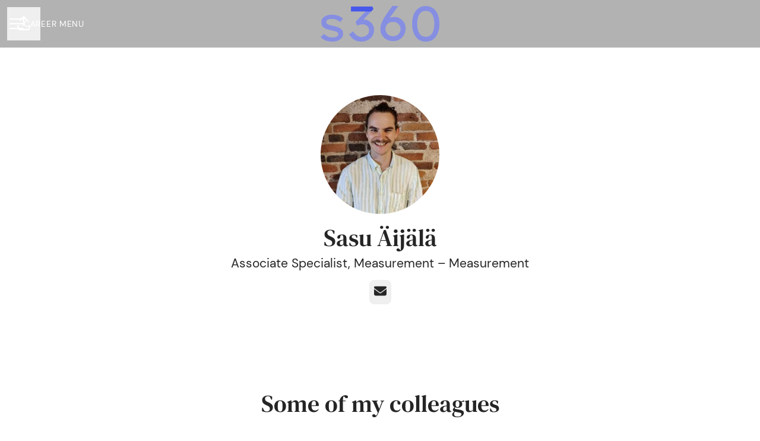

--- FILE ---
content_type: text/css
request_url: https://assets-aws.teamtailor-cdn.com/assets/packs/css/careersite-337d2018.css
body_size: 29794
content:
/*
! tailwindcss v3.4.3 | MIT License | https://tailwindcss.com
*/*,:after,:before{border:0 solid #eeeff2;box-sizing:border-box}:after,:before{--tw-content:""}:host,html{-webkit-text-size-adjust:100%;font-feature-settings:normal;-webkit-tap-highlight-color:transparent;font-family:Inter,system-ui;font-variation-settings:normal;line-height:1.5;-moz-tab-size:4;tab-size:4}body{line-height:inherit;margin:0}hr{border-top-width:1px;color:inherit;height:0}abbr:where([title]){-webkit-text-decoration:underline dotted;text-decoration:underline dotted}h1,h2,h3,h4,h5,h6{font-size:inherit;font-weight:inherit}a{color:inherit;text-decoration:inherit}b,strong{font-weight:bolder}code,kbd,pre,samp{font-feature-settings:normal;font-family:ui-monospace,SFMono-Regular,Menlo,Monaco,Consolas,Liberation Mono,Courier New,monospace;font-size:1em;font-variation-settings:normal}small{font-size:80%}sub,sup{font-size:75%;line-height:0;position:relative;vertical-align:initial}sub{bottom:-.25em}sup{top:-.5em}table{border-collapse:collapse;border-color:inherit;text-indent:0}button,input,optgroup,select,textarea{font-feature-settings:inherit;color:inherit;font-family:inherit;font-size:100%;font-variation-settings:inherit;font-weight:inherit;letter-spacing:inherit;line-height:inherit;margin:0;padding:0}button,select{text-transform:none}button,input:where([type=button]),input:where([type=reset]),input:where([type=submit]){-webkit-appearance:button;background-color:initial;background-image:none}:-moz-focusring{outline:auto}:-moz-ui-invalid{box-shadow:none}progress{vertical-align:initial}::-webkit-inner-spin-button,::-webkit-outer-spin-button{height:auto}[type=search]{-webkit-appearance:textfield;outline-offset:-2px}::-webkit-search-decoration{-webkit-appearance:none}::-webkit-file-upload-button{-webkit-appearance:button;font:inherit}summary{display:list-item}blockquote,dd,dl,figure,h1,h2,h3,h4,h5,h6,hr,p,pre{margin:0}fieldset{margin:0}fieldset,legend{padding:0}menu,ol,ul{list-style:none;margin:0;padding:0}dialog{padding:0}textarea{resize:vertical}input::-moz-placeholder,textarea::-moz-placeholder{color:#909095}input::placeholder,textarea::placeholder{color:#909095}[role=button],button{cursor:pointer}:disabled{cursor:default}audio,canvas,embed,iframe,img,object,svg,video{display:block;vertical-align:middle}img,video{height:auto;max-width:100%}[hidden]{display:none}[multiple],[type=date],[type=datetime-local],[type=email],[type=month],[type=number],[type=password],[type=search],[type=tel],[type=text],[type=time],[type=url],[type=week],input:where(:not([type])),select,textarea{--tw-shadow:0 0 #0000;-webkit-appearance:none;-moz-appearance:none;appearance:none;background-color:#fff;border-color:#d2d3d6;border-radius:0;border-width:1px;font-size:1rem;line-height:1.5rem;padding:.5rem .75rem}[multiple]:focus,[type=date]:focus,[type=datetime-local]:focus,[type=email]:focus,[type=month]:focus,[type=number]:focus,[type=password]:focus,[type=search]:focus,[type=tel]:focus,[type=text]:focus,[type=time]:focus,[type=url]:focus,[type=week]:focus,input:where(:not([type])):focus,select:focus,textarea:focus{--tw-ring-inset:var(--tw-empty,/*!*/ /*!*/);--tw-ring-offset-width:0px;--tw-ring-offset-color:#fff;--tw-ring-color:#2563eb;--tw-ring-offset-shadow:var(--tw-ring-inset) 0 0 0 var(--tw-ring-offset-width) var(--tw-ring-offset-color);--tw-ring-shadow:var(--tw-ring-inset) 0 0 0 calc(1px + var(--tw-ring-offset-width)) var(--tw-ring-color);border-color:#2563eb;box-shadow:var(--tw-ring-offset-shadow),var(--tw-ring-shadow),var(--tw-shadow);outline:2px solid transparent;outline-offset:2px}input::-moz-placeholder,textarea::-moz-placeholder{color:#d2d3d6;opacity:1}input::placeholder,textarea::placeholder{color:#d2d3d6;opacity:1}::-webkit-datetime-edit-fields-wrapper{padding:0}::-webkit-date-and-time-value{min-height:1.5em}::-webkit-datetime-edit,::-webkit-datetime-edit-day-field,::-webkit-datetime-edit-hour-field,::-webkit-datetime-edit-meridiem-field,::-webkit-datetime-edit-millisecond-field,::-webkit-datetime-edit-minute-field,::-webkit-datetime-edit-month-field,::-webkit-datetime-edit-second-field,::-webkit-datetime-edit-year-field{padding-bottom:0;padding-top:0}select{background-image:url("data:image/svg+xml;charset=utf-8,%3Csvg xmlns='http://www.w3.org/2000/svg' fill='none' viewBox='0 0 20 20'%3E%3Cpath stroke='%23D2D3D6' stroke-linecap='round' stroke-linejoin='round' stroke-width='1.5' d='m6 8 4 4 4-4'/%3E%3C/svg%3E");background-position:right .5rem center;background-repeat:no-repeat;background-size:1.5em 1.5em;padding-right:2.5rem;print-color-adjust:exact}[multiple],[size]:where(select:not([size="1"])){background-image:none;background-position:0 0;background-repeat:unset;background-size:initial;padding-right:.75rem;print-color-adjust:unset}[type=checkbox],[type=radio]{--tw-shadow:0 0 #0000;-webkit-appearance:none;-moz-appearance:none;appearance:none;background-color:#fff;background-origin:border-box;border-color:#d2d3d6;border-width:1px;color:#2563eb;display:inline-block;flex-shrink:0;height:1rem;padding:0;print-color-adjust:exact;-webkit-user-select:none;-moz-user-select:none;user-select:none;vertical-align:middle;width:1rem}[type=checkbox]{border-radius:0}[type=radio]{border-radius:100%}[type=checkbox]:focus,[type=radio]:focus{--tw-ring-inset:var(--tw-empty,/*!*/ /*!*/);--tw-ring-offset-width:2px;--tw-ring-offset-color:#fff;--tw-ring-color:#2563eb;--tw-ring-offset-shadow:var(--tw-ring-inset) 0 0 0 var(--tw-ring-offset-width) var(--tw-ring-offset-color);--tw-ring-shadow:var(--tw-ring-inset) 0 0 0 calc(2px + var(--tw-ring-offset-width)) var(--tw-ring-color);box-shadow:var(--tw-ring-offset-shadow),var(--tw-ring-shadow),var(--tw-shadow);outline:2px solid transparent;outline-offset:2px}[type=checkbox]:checked,[type=radio]:checked{background-color:currentColor;background-position:50%;background-repeat:no-repeat;background-size:100% 100%;border-color:transparent}[type=checkbox]:checked{background-image:url("data:image/svg+xml;charset=utf-8,%3Csvg viewBox='0 0 16 16' fill='%23fff' xmlns='http://www.w3.org/2000/svg'%3E%3Cpath d='M12.207 4.793a1 1 0 0 1 0 1.414l-5 5a1 1 0 0 1-1.414 0l-2-2a1 1 0 0 1 1.414-1.414L6.5 9.086l4.293-4.293a1 1 0 0 1 1.414 0z'/%3E%3C/svg%3E")}[type=radio]:checked{background-image:url("data:image/svg+xml;charset=utf-8,%3Csvg viewBox='0 0 16 16' fill='%23fff' xmlns='http://www.w3.org/2000/svg'%3E%3Ccircle cx='8' cy='8' r='3'/%3E%3C/svg%3E")}[type=checkbox]:checked:focus,[type=checkbox]:checked:hover,[type=radio]:checked:focus,[type=radio]:checked:hover{background-color:currentColor;border-color:transparent}[type=checkbox]:indeterminate{background-color:currentColor;background-image:url("data:image/svg+xml;charset=utf-8,%3Csvg xmlns='http://www.w3.org/2000/svg' fill='none' viewBox='0 0 16 16'%3E%3Cpath stroke='%23fff' stroke-linecap='round' stroke-linejoin='round' stroke-width='2' d='M4 8h8'/%3E%3C/svg%3E");background-position:50%;background-repeat:no-repeat;background-size:100% 100%;border-color:transparent}[type=checkbox]:indeterminate:focus,[type=checkbox]:indeterminate:hover{background-color:currentColor;border-color:transparent}[type=file]{background:unset;border-color:inherit;border-radius:0;border-width:0;font-size:unset;line-height:inherit;padding:0}[type=file]:focus{outline:1px solid ButtonText;outline:1px auto -webkit-focus-ring-color}*,:after,:before{--tw-border-spacing-x:0;--tw-border-spacing-y:0;--tw-translate-x:0;--tw-translate-y:0;--tw-rotate:0;--tw-skew-x:0;--tw-skew-y:0;--tw-scale-x:1;--tw-scale-y:1;--tw-pan-x: ;--tw-pan-y: ;--tw-pinch-zoom: ;--tw-scroll-snap-strictness:proximity;--tw-gradient-from-position: ;--tw-gradient-via-position: ;--tw-gradient-to-position: ;--tw-ordinal: ;--tw-slashed-zero: ;--tw-numeric-figure: ;--tw-numeric-spacing: ;--tw-numeric-fraction: ;--tw-ring-inset: ;--tw-ring-offset-width:0px;--tw-ring-offset-color:#fff;--tw-ring-color:rgba(147,197,253,.5);--tw-ring-offset-shadow:0 0 #0000;--tw-ring-shadow:0 0 #0000;--tw-shadow:0 0 #0000;--tw-shadow-colored:0 0 #0000;--tw-blur: ;--tw-brightness: ;--tw-contrast: ;--tw-grayscale: ;--tw-hue-rotate: ;--tw-invert: ;--tw-saturate: ;--tw-sepia: ;--tw-drop-shadow: ;--tw-backdrop-blur: ;--tw-backdrop-brightness: ;--tw-backdrop-contrast: ;--tw-backdrop-grayscale: ;--tw-backdrop-hue-rotate: ;--tw-backdrop-invert: ;--tw-backdrop-opacity: ;--tw-backdrop-saturate: ;--tw-backdrop-sepia: ;--tw-contain-size: ;--tw-contain-layout: ;--tw-contain-paint: ;--tw-contain-style: }::backdrop{--tw-border-spacing-x:0;--tw-border-spacing-y:0;--tw-translate-x:0;--tw-translate-y:0;--tw-rotate:0;--tw-skew-x:0;--tw-skew-y:0;--tw-scale-x:1;--tw-scale-y:1;--tw-pan-x: ;--tw-pan-y: ;--tw-pinch-zoom: ;--tw-scroll-snap-strictness:proximity;--tw-gradient-from-position: ;--tw-gradient-via-position: ;--tw-gradient-to-position: ;--tw-ordinal: ;--tw-slashed-zero: ;--tw-numeric-figure: ;--tw-numeric-spacing: ;--tw-numeric-fraction: ;--tw-ring-inset: ;--tw-ring-offset-width:0px;--tw-ring-offset-color:#fff;--tw-ring-color:rgba(147,197,253,.5);--tw-ring-offset-shadow:0 0 #0000;--tw-ring-shadow:0 0 #0000;--tw-shadow:0 0 #0000;--tw-shadow-colored:0 0 #0000;--tw-blur: ;--tw-brightness: ;--tw-contrast: ;--tw-grayscale: ;--tw-hue-rotate: ;--tw-invert: ;--tw-saturate: ;--tw-sepia: ;--tw-drop-shadow: ;--tw-backdrop-blur: ;--tw-backdrop-brightness: ;--tw-backdrop-contrast: ;--tw-backdrop-grayscale: ;--tw-backdrop-hue-rotate: ;--tw-backdrop-invert: ;--tw-backdrop-opacity: ;--tw-backdrop-saturate: ;--tw-backdrop-sepia: ;--tw-contain-size: ;--tw-contain-layout: ;--tw-contain-paint: ;--tw-contain-style: }.container{width:100%}@media (min-width:320px){.container{max-width:320px}}@media (min-width:640px){.container{max-width:640px}}@media (min-width:768px){.container{max-width:768px}}@media (min-width:1024px){.container{max-width:1024px}}@media (min-width:1280px){.container{max-width:1280px}}@media (min-width:1440px){.container{max-width:1440px}}@media (min-width:1536px){.container{max-width:1536px}}@media (min-width:1920px){.container{max-width:1920px}}.form-checkbox,.form-radio{--tw-shadow:0 0 #0000;-webkit-appearance:none;-moz-appearance:none;appearance:none;background-color:#fff;background-origin:border-box;border-color:#d2d3d6;border-width:1px;color:#2563eb;display:inline-block;flex-shrink:0;height:1rem;padding:0;print-color-adjust:exact;-webkit-user-select:none;-moz-user-select:none;user-select:none;vertical-align:middle;width:1rem}.form-checkbox{border-radius:0}.form-radio{border-radius:100%}.form-checkbox:focus,.form-radio:focus{--tw-ring-inset:var(--tw-empty,/*!*/ /*!*/);--tw-ring-offset-width:2px;--tw-ring-offset-color:#fff;--tw-ring-color:#2563eb;--tw-ring-offset-shadow:var(--tw-ring-inset) 0 0 0 var(--tw-ring-offset-width) var(--tw-ring-offset-color);--tw-ring-shadow:var(--tw-ring-inset) 0 0 0 calc(2px + var(--tw-ring-offset-width)) var(--tw-ring-color);box-shadow:var(--tw-ring-offset-shadow),var(--tw-ring-shadow),var(--tw-shadow);outline:2px solid transparent;outline-offset:2px}.form-checkbox:checked,.form-radio:checked{background-color:currentColor;background-position:50%;background-repeat:no-repeat;background-size:100% 100%;border-color:transparent}.form-checkbox:checked{background-image:url("data:image/svg+xml;charset=utf-8,%3Csvg viewBox='0 0 16 16' fill='%23fff' xmlns='http://www.w3.org/2000/svg'%3E%3Cpath d='M12.207 4.793a1 1 0 0 1 0 1.414l-5 5a1 1 0 0 1-1.414 0l-2-2a1 1 0 0 1 1.414-1.414L6.5 9.086l4.293-4.293a1 1 0 0 1 1.414 0z'/%3E%3C/svg%3E")}.form-radio:checked{background-image:url("data:image/svg+xml;charset=utf-8,%3Csvg viewBox='0 0 16 16' fill='%23fff' xmlns='http://www.w3.org/2000/svg'%3E%3Ccircle cx='8' cy='8' r='3'/%3E%3C/svg%3E")}.form-checkbox:checked:focus,.form-checkbox:checked:hover,.form-radio:checked:focus,.form-radio:checked:hover{background-color:currentColor;border-color:transparent}.form-checkbox:indeterminate{background-color:currentColor;background-image:url("data:image/svg+xml;charset=utf-8,%3Csvg xmlns='http://www.w3.org/2000/svg' fill='none' viewBox='0 0 16 16'%3E%3Cpath stroke='%23fff' stroke-linecap='round' stroke-linejoin='round' stroke-width='2' d='M4 8h8'/%3E%3C/svg%3E");background-position:50%;background-repeat:no-repeat;background-size:100% 100%;border-color:transparent}.form-checkbox:indeterminate:focus,.form-checkbox:indeterminate:hover{background-color:currentColor;border-color:transparent}.prose{color:inherit;max-width:inherit}.prose :where(p):not(:where([class~=not-prose],[class~=not-prose] *)){margin-bottom:1rem;margin-top:0}.prose :where(p):not(:where([class~=not-prose],[class~=not-prose] *)):empty:after{content:"\00A0"}.prose :where([class~=lead]):not(:where([class~=not-prose],[class~=not-prose] *)){color:var(--tw-prose-lead);font-size:1.25em;line-height:1.6;margin-bottom:1.2em;margin-top:1.2em}.prose :where(a):not(:where([class~=not-prose],[class~=not-prose] *)){color:var(--tw-prose-links);font-weight:500;text-decoration:underline}.prose :where(strong):not(:where([class~=not-prose],[class~=not-prose] *)){color:inherit;font-weight:600}.prose :where(a strong):not(:where([class~=not-prose],[class~=not-prose] *)){color:inherit}.prose :where(blockquote strong):not(:where([class~=not-prose],[class~=not-prose] *)){color:inherit}.prose :where(thead th strong):not(:where([class~=not-prose],[class~=not-prose] *)){color:inherit}.prose :where(ol):not(:where([class~=not-prose],[class~=not-prose] *)){list-style-type:decimal;margin-bottom:1.25em;margin-top:1.25em;padding-inline-start:1.625em}.prose :where(ol[type=A]):not(:where([class~=not-prose],[class~=not-prose] *)){list-style-type:upper-alpha}.prose :where(ol[type=a]):not(:where([class~=not-prose],[class~=not-prose] *)){list-style-type:lower-alpha}.prose :where(ol[type=A s]):not(:where([class~=not-prose],[class~=not-prose] *)){list-style-type:upper-alpha}.prose :where(ol[type=a s]):not(:where([class~=not-prose],[class~=not-prose] *)){list-style-type:lower-alpha}.prose :where(ol[type=I]):not(:where([class~=not-prose],[class~=not-prose] *)){list-style-type:upper-roman}.prose :where(ol[type=i]):not(:where([class~=not-prose],[class~=not-prose] *)){list-style-type:lower-roman}.prose :where(ol[type=I s]):not(:where([class~=not-prose],[class~=not-prose] *)){list-style-type:upper-roman}.prose :where(ol[type=i s]):not(:where([class~=not-prose],[class~=not-prose] *)){list-style-type:lower-roman}.prose :where(ol[type="1"]):not(:where([class~=not-prose],[class~=not-prose] *)){list-style-type:decimal}.prose :where(ul):not(:where([class~=not-prose],[class~=not-prose] *)){list-style-type:disc;margin-bottom:1.25em;margin-top:1.25em;padding-inline-start:1.625em}.prose :where(ol>li):not(:where([class~=not-prose],[class~=not-prose] *))::marker{color:var(--tw-prose-counters);font-weight:400}.prose :where(ul>li):not(:where([class~=not-prose],[class~=not-prose] *))::marker{color:var(--tw-prose-bullets)}.prose :where(dt):not(:where([class~=not-prose],[class~=not-prose] *)){color:var(--tw-prose-headings);font-weight:600;margin-top:1.25em}.prose :where(hr):not(:where([class~=not-prose],[class~=not-prose] *)){border-color:currentColor;border-top-width:1px;margin-bottom:3em;margin-top:3em;opacity:.75}.prose :where(blockquote):not(:where([class~=not-prose],[class~=not-prose] *)){border-inline-start-color:rgba(var(--company-primary-text-color),.25);border-inline-start-width:.25rem;color:rgba(var(--company-primary-text-color));font-style:inherit;font-weight:inherit;margin-bottom:1.6em;margin-top:1.6em;padding-inline-start:1em;quotes:"\201C""\201D""\2018""\2019"}.prose :where(blockquote):not(:where([class~=not-prose],[class~=not-prose] *)) p:after,.prose :where(blockquote):not(:where([class~=not-prose],[class~=not-prose] *)) p:before{content:""}.prose :where(blockquote p:first-of-type):not(:where([class~=not-prose],[class~=not-prose] *)):before{content:open-quote}.prose :where(blockquote p:last-of-type):not(:where([class~=not-prose],[class~=not-prose] *)):after{content:close-quote}.prose :where(h1):not(:where([class~=not-prose],[class~=not-prose] *)){color:inherit;font-family:var(--company-header-font-family,inherit);font-size:2.25em;font-weight:var(--company-header-font-weight,700);line-height:1.2;margin-bottom:.5rem;margin-top:0}.prose :where(h1 strong):not(:where([class~=not-prose],[class~=not-prose] *)){color:inherit;font-weight:900}.prose :where(h2):not(:where([class~=not-prose],[class~=not-prose] *)){color:inherit;font-family:var(--company-header-font-family,inherit);font-size:2.5rem;font-weight:var(--company-header-font-weight,700);line-height:1.2;margin-bottom:.5rem;margin-top:3.5rem}.prose :where(h2 strong):not(:where([class~=not-prose],[class~=not-prose] *)){color:inherit;font-weight:800}.prose :where(h3):not(:where([class~=not-prose],[class~=not-prose] *)){color:inherit;font-family:var(--company-header-font-family,inherit);font-size:2rem;font-weight:var(--company-header-font-weight,700);line-height:1.2;margin-bottom:.5rem;margin-top:2.5rem}.prose :where(h3 strong):not(:where([class~=not-prose],[class~=not-prose] *)){color:inherit;font-weight:700}.prose :where(h4):not(:where([class~=not-prose],[class~=not-prose] *)){color:inherit;font-family:var(--company-header-font-family,inherit);font-size:1.75rem;font-weight:700;line-height:1.5;margin-bottom:.25rem;margin-top:2rem}.prose :where(h4 strong):not(:where([class~=not-prose],[class~=not-prose] *)){color:inherit;font-weight:700}.prose :where(img):not(:where([class~=not-prose],[class~=not-prose] *)){margin-bottom:unset;margin-left:auto;margin-right:auto;margin-top:unset}.prose :where(picture):not(:where([class~=not-prose],[class~=not-prose] *)){display:block;margin-bottom:2em;margin-top:2em}.prose :where(video):not(:where([class~=not-prose],[class~=not-prose] *)){margin-bottom:2em;margin-top:2em}.prose :where(kbd):not(:where([class~=not-prose],[class~=not-prose] *)){border-radius:.3125rem;box-shadow:0 0 0 1px rgb(var(--tw-prose-kbd-shadows)/10%),0 3px 0 rgb(var(--tw-prose-kbd-shadows)/10%);color:var(--tw-prose-kbd);font-family:inherit;font-size:.875em;font-weight:500;padding-inline-end:.375em;padding-bottom:.1875em;padding-top:.1875em;padding-inline-start:.375em}.prose :where(code):not(:where([class~=not-prose],[class~=not-prose] *)){color:var(--tw-prose-code);font-size:.875em;font-weight:600}.prose :where(code):not(:where([class~=not-prose],[class~=not-prose] *)):before{content:"`"}.prose :where(code):not(:where([class~=not-prose],[class~=not-prose] *)):after{content:"`"}.prose :where(a code):not(:where([class~=not-prose],[class~=not-prose] *)){color:inherit}.prose :where(h1 code):not(:where([class~=not-prose],[class~=not-prose] *)){color:inherit}.prose :where(h2 code):not(:where([class~=not-prose],[class~=not-prose] *)){color:inherit;font-size:.875em}.prose :where(h3 code):not(:where([class~=not-prose],[class~=not-prose] *)){color:inherit;font-size:.9em}.prose :where(h4 code):not(:where([class~=not-prose],[class~=not-prose] *)){color:inherit}.prose :where(blockquote code):not(:where([class~=not-prose],[class~=not-prose] *)){color:inherit}.prose :where(thead th code):not(:where([class~=not-prose],[class~=not-prose] *)){color:inherit}.prose :where(pre):not(:where([class~=not-prose],[class~=not-prose] *)){background-color:var(--tw-prose-pre-bg);border-radius:.375rem;color:var(--tw-prose-pre-code);font-size:.875em;font-weight:400;line-height:1.7142857;margin-bottom:1.7142857em;margin-top:1.7142857em;overflow-x:auto;padding-inline-end:1.1428571em;padding-bottom:.8571429em;padding-top:.8571429em;padding-inline-start:1.1428571em}.prose :where(pre code):not(:where([class~=not-prose],[class~=not-prose] *)){background-color:initial;border-radius:0;border-width:0;color:inherit;font-family:inherit;font-size:inherit;font-weight:inherit;line-height:inherit;padding:0}.prose :where(pre code):not(:where([class~=not-prose],[class~=not-prose] *)):before{content:none}.prose :where(pre code):not(:where([class~=not-prose],[class~=not-prose] *)):after{content:none}.prose :where(table):not(:where([class~=not-prose],[class~=not-prose] *)){font-size:.875em;line-height:1.7142857;margin-bottom:2em;margin-top:2em;table-layout:auto;width:100%}.prose :where(thead):not(:where([class~=not-prose],[class~=not-prose] *)){border-bottom-color:var(--tw-prose-th-borders);border-bottom-width:1px}.prose :where(thead th):not(:where([class~=not-prose],[class~=not-prose] *)){color:var(--tw-prose-headings);font-weight:600;padding-inline-end:.5714286em;padding-bottom:.5714286em;padding-inline-start:.5714286em;vertical-align:bottom}.prose :where(tbody tr):not(:where([class~=not-prose],[class~=not-prose] *)){border-bottom-color:var(--tw-prose-td-borders);border-bottom-width:1px}.prose :where(tbody tr:last-child):not(:where([class~=not-prose],[class~=not-prose] *)){border-bottom-width:0}.prose :where(tbody td):not(:where([class~=not-prose],[class~=not-prose] *)){vertical-align:initial}.prose :where(tfoot):not(:where([class~=not-prose],[class~=not-prose] *)){border-top-color:var(--tw-prose-th-borders);border-top-width:1px}.prose :where(tfoot td):not(:where([class~=not-prose],[class~=not-prose] *)){vertical-align:top}.prose :where(th,td):not(:where([class~=not-prose],[class~=not-prose] *)){text-align:start}.prose :where(figure>*):not(:where([class~=not-prose],[class~=not-prose] *)){margin-bottom:0;margin-top:0}.prose :where(figcaption):not(:where([class~=not-prose],[class~=not-prose] *)){color:var(--tw-prose-captions);font-size:.875em;line-height:1.4285714;margin-top:.8571429em}.prose{--tw-prose-body:#374151;--tw-prose-headings:rgb(var(--company-primary-text-color));--tw-prose-lead:#4b5563;--tw-prose-links:#111827;--tw-prose-bold:#111827;--tw-prose-counters:rgb(var(--company-primary-text-color));--tw-prose-bullets:rgb(var(--company-primary-text-color));--tw-prose-hr:#e5e7eb;--tw-prose-quotes:#111827;--tw-prose-quote-borders:#e5e7eb;--tw-prose-captions:#6b7280;--tw-prose-kbd:#111827;--tw-prose-kbd-shadows:17 24 39;--tw-prose-code:#111827;--tw-prose-pre-code:#e5e7eb;--tw-prose-pre-bg:#1f2937;--tw-prose-th-borders:rgba(var(--company-primary-text-color),0.25);--tw-prose-td-borders:rgba(var(--company-primary-text-color),0.25);--tw-prose-invert-body:#d1d5db;--tw-prose-invert-headings:#fff;--tw-prose-invert-lead:#9ca3af;--tw-prose-invert-links:#fff;--tw-prose-invert-bold:#fff;--tw-prose-invert-counters:#9ca3af;--tw-prose-invert-bullets:#4b5563;--tw-prose-invert-hr:#374151;--tw-prose-invert-quotes:#f3f4f6;--tw-prose-invert-quote-borders:#374151;--tw-prose-invert-captions:#9ca3af;--tw-prose-invert-kbd:#fff;--tw-prose-invert-kbd-shadows:255 255 255;--tw-prose-invert-code:#fff;--tw-prose-invert-pre-code:#d1d5db;--tw-prose-invert-pre-bg:rgba(0,0,0,.5);--tw-prose-invert-th-borders:#4b5563;--tw-prose-invert-td-borders:#374151;font-size:1.3125rem;line-height:1.5}.prose :where(picture>img):not(:where([class~=not-prose],[class~=not-prose] *)){margin-bottom:0;margin-top:0}.prose :where(li):not(:where([class~=not-prose],[class~=not-prose] *)){margin-bottom:.5em;margin-top:.5em}.prose :where(li):not(:where([class~=not-prose],[class~=not-prose] *)) p{margin:0}.prose :where(ol>li):not(:where([class~=not-prose],[class~=not-prose] *)){padding-inline-start:.375em}.prose :where(ul>li):not(:where([class~=not-prose],[class~=not-prose] *)){padding-inline-start:.375em}.prose :where(.prose>ul>li p):not(:where([class~=not-prose],[class~=not-prose] *)){margin-bottom:.75em;margin-top:.75em}.prose :where(.prose>ul>li>p:first-child):not(:where([class~=not-prose],[class~=not-prose] *)){margin-top:1.25em}.prose :where(.prose>ul>li>p:last-child):not(:where([class~=not-prose],[class~=not-prose] *)){margin-bottom:1.25em}.prose :where(.prose>ol>li>p:first-child):not(:where([class~=not-prose],[class~=not-prose] *)){margin-top:1.25em}.prose :where(.prose>ol>li>p:last-child):not(:where([class~=not-prose],[class~=not-prose] *)){margin-bottom:1.25em}.prose :where(ul ul,ul ol,ol ul,ol ol):not(:where([class~=not-prose],[class~=not-prose] *)){margin-bottom:.75em;margin-top:.75em}.prose :where(dl):not(:where([class~=not-prose],[class~=not-prose] *)){margin-bottom:1.25em;margin-top:1.25em}.prose :where(dd):not(:where([class~=not-prose],[class~=not-prose] *)){margin-top:.5em;padding-inline-start:1.625em}.prose :where(hr+*):not(:where([class~=not-prose],[class~=not-prose] *)){margin-top:0}.prose :where(h2+*):not(:where([class~=not-prose],[class~=not-prose] *)){margin-top:0}.prose :where(h3+*):not(:where([class~=not-prose],[class~=not-prose] *)){margin-top:0}.prose :where(h4+*):not(:where([class~=not-prose],[class~=not-prose] *)){margin-top:0}.prose :where(thead th:first-child):not(:where([class~=not-prose],[class~=not-prose] *)){padding-inline-start:0}.prose :where(thead th:last-child):not(:where([class~=not-prose],[class~=not-prose] *)){padding-inline-end:0}.prose :where(tbody td,tfoot td):not(:where([class~=not-prose],[class~=not-prose] *)){padding-inline-end:.5714286em;padding-bottom:.5714286em;padding-top:.5714286em;padding-inline-start:.5714286em}.prose :where(tbody td:first-child,tfoot td:first-child):not(:where([class~=not-prose],[class~=not-prose] *)){padding-inline-start:0}.prose :where(tbody td:last-child,tfoot td:last-child):not(:where([class~=not-prose],[class~=not-prose] *)){padding-inline-end:0}.prose :where(figure):not(:where([class~=not-prose],[class~=not-prose] *)){margin:1.5rem auto}.prose :where(.prose>:first-child):not(:where([class~=not-prose],[class~=not-prose] *)){margin-top:0}.prose :where(.prose>:last-child):not(:where([class~=not-prose],[class~=not-prose] *)){margin-bottom:1rem}.prose :where(h5):not(:where([class~=not-prose],[class~=not-prose] *)){color:inherit;font-family:var(--company-header-font-family,inherit);font-size:1.5rem;font-weight:700;line-height:1.2;margin-bottom:.25rem;margin-top:2rem}.prose :where(h6):not(:where([class~=not-prose],[class~=not-prose] *)){color:inherit;font-family:var(--company-header-font-family,inherit);font-weight:700;line-height:1.2}.prose :where(figure figcaption):not(:where([class~=not-prose],[class~=not-prose] *)){color:inherit;font-size:1rem;margin-left:.5rem;margin-top:.5rem}.prose :where(iframe):not(:where([class~=not-prose],[class~=not-prose] *)){margin:0 auto 1rem;max-width:100%}.prose-block{--tw-prose-bullets:var(--block-text-color);--tw-prose-counters:var(--block-text-color)}.prose-posts :where(p):not(:where([class~=not-prose],[class~=not-prose] *)){margin-bottom:2rem;margin-top:0}.prose-posts :where(.prose-posts>:last-child):not(:where([class~=not-prose],[class~=not-prose] *)){margin-bottom:2rem}.prose-posts :where(figure):not(:where([class~=not-prose],[class~=not-prose] *)){margin-bottom:2rem;margin-top:0}.prose-posts :where(pre):not(:where([class~=not-prose],[class~=not-prose] *)){background-color:rgba(var(--company-primary-text-color),var(--tw-bg-opacity,1));color:rgba(var(--company-primary-bg-color),var(--tw-text-opacity,1));margin-bottom:2rem;margin-top:0}.prose-posts :where(blockquote):not(:where([class~=not-prose],[class~=not-prose] *)){border-left-width:.5rem;color:rgba(var(--company-primary-text-color),var(--tw-text-opacity,1));font-style:normal;margin-bottom:2rem;margin-top:0}.prose-posts :where(h2):not(:where([class~=not-prose],[class~=not-prose] *)){font-size:1.75rem;margin-bottom:.5rem;margin-top:0}.prose-posts :where(h3):not(:where([class~=not-prose],[class~=not-prose] *)){font-size:1.3125rem;margin-bottom:.5rem;margin-top:0}.prose-posts :where(h4):not(:where([class~=not-prose],[class~=not-prose] *)){margin-bottom:.5rem;margin-top:0}.prose-posts :where(h5):not(:where([class~=not-prose],[class~=not-prose] *)){margin-bottom:.5rem;margin-top:0}.prose-editor{font-feature-settings:"calt";color:inherit}.prose-editor :where(ul):not(:where([class~=not-prose],[class~=not-prose] *)){list-style-type:disc;margin-bottom:.75em;padding-left:1rem}.prose-editor :where(ul):not(:where([class~=not-prose],[class~=not-prose] *)):last-child{margin-bottom:0}.prose-editor :where(ol):not(:where([class~=not-prose],[class~=not-prose] *)){list-style-type:decimal;margin-bottom:.75em;padding-left:1rem}.prose-editor :where(ol):not(:where([class~=not-prose],[class~=not-prose] *)):last-child{margin-bottom:0}.prose-editor :where(li):not(:where([class~=not-prose],[class~=not-prose] *)) p{margin-bottom:0}.prose-editor :where(li):not(:where([class~=not-prose],[class~=not-prose] *)) p:last-child{margin-bottom:0}.prose-editor :where(strong):not(:where([class~=not-prose],[class~=not-prose] *)){font-weight:600}.prose-editor :where(p):not(:where([class~=not-prose],[class~=not-prose] *)){margin-bottom:.75em}.prose-editor :where(p):not(:where([class~=not-prose],[class~=not-prose] *)):last-child{margin-bottom:.75em}@tailwind utilities;:focus-visible{outline-color:rgb(var(--company-link-color));outline-offset:2px;outline-style:solid;outline-width:2px}:where(:focus-visible){border-radius:8px}:where(.bg-company-secondary) :focus-visible{outline-color:rgb(var(--company-secondary-text-color))}:where(.bg-company-secondary-fallback) :focus-visible{outline-color:rgb(var(--company-secondary-text-color))}.focus-visible-header:focus-visible{outline-color:rgb(var(--company-link-color));outline-offset:2px;outline-style:solid;outline-width:2px}:where(.focus-visible-header:focus-visible){border-radius:8px}:where(.bg-company-secondary) .focus-visible-header:focus-visible{outline-color:rgb(var(--company-secondary-text-color))}:where(.bg-company-secondary-fallback) .focus-visible-header:focus-visible{outline-color:rgb(var(--company-secondary-text-color))}.focus-visible-header:focus-visible{outline-color:var(--header-text-color)}body .plyr--full-ui input[type=range]:focus-visible::-webkit-slider-runnable-track{outline-color:rgb(var(--company-link-color));outline-offset:2px;outline-style:solid;outline-width:2px}:where(body .plyr--full-ui input[type=range]:focus-visible)::-webkit-slider-runnable-track{border-radius:8px}:where(.bg-company-secondary) body .plyr--full-ui input[type=range]:focus-visible::-webkit-slider-runnable-track{outline-color:rgb(var(--company-secondary-text-color))}:where(.bg-company-secondary-fallback) body .plyr--full-ui input[type=range]:focus-visible::-webkit-slider-runnable-track{outline-color:rgb(var(--company-secondary-text-color))}.splide.is-focus-in .splide__pagination__page.is-active:focus-visible,body .plyr__control:focus-visible{outline-color:rgb(var(--company-link-color));outline-offset:2px;outline-style:solid;outline-width:2px}:where(.splide.is-focus-in .splide__pagination__page.is-active:focus-visible),:where(body .plyr__control:focus-visible){border-radius:8px}:where(.bg-company-secondary) .splide.is-focus-in .splide__pagination__page.is-active:focus-visible,:where(.bg-company-secondary) body .plyr__control:focus-visible{outline-color:rgb(var(--company-secondary-text-color))}:where(.bg-company-secondary-fallback) .splide.is-focus-in .splide__pagination__page.is-active:focus-visible,:where(.bg-company-secondary-fallback) body .plyr__control:focus-visible{outline-color:rgb(var(--company-secondary-text-color))}.iti__selected-country:focus,::-webkit-calendar-picker-indicator:focus,input[type=checkbox]:focus,input[type=date]:focus,input[type=datetime-local]:focus,input[type=email]:focus,input[type=month]:focus,input[type=number]:focus,input[type=password]:focus,input[type=radio]:focus,input[type=search]:focus,input[type=tel]:focus,input[type=text]:focus,input[type=time]:focus,input[type=url]:focus,input[type=week]:focus,select:focus,select[multiple]:focus,textarea:focus{--tw-ring-offset-shadow:var(--tw-ring-inset) 0 0 0 var(--tw-ring-offset-width) var(--tw-ring-offset-color);--tw-ring-shadow:var(--tw-ring-inset) 0 0 0 calc(var(--tw-ring-offset-width)) var(--tw-ring-color);box-shadow:var(--tw-ring-offset-shadow),var(--tw-ring-shadow),var(--tw-shadow,0 0 #0000)}.iti__selected-country:focus-visible,::-webkit-calendar-picker-indicator:focus-visible,input[type=checkbox]:focus-visible,input[type=date]:focus-visible,input[type=datetime-local]:focus-visible,input[type=email]:focus-visible,input[type=month]:focus-visible,input[type=number]:focus-visible,input[type=password]:focus-visible,input[type=radio]:focus-visible,input[type=search]:focus-visible,input[type=tel]:focus-visible,input[type=text]:focus-visible,input[type=time]:focus-visible,input[type=url]:focus-visible,input[type=week]:focus-visible,select:focus-visible,select[multiple]:focus-visible,textarea:focus-visible{outline-color:rgb(var(--company-link-color));outline-offset:2px;outline-style:solid;outline-width:2px}:where()::-webkit-calendar-picker-indicator:focus-visible,:where(.iti__selected-country:focus-visible),:where(input[type=checkbox]:focus-visible),:where(input[type=date]:focus-visible),:where(input[type=datetime-local]:focus-visible),:where(input[type=email]:focus-visible),:where(input[type=month]:focus-visible),:where(input[type=number]:focus-visible),:where(input[type=password]:focus-visible),:where(input[type=radio]:focus-visible),:where(input[type=search]:focus-visible),:where(input[type=tel]:focus-visible),:where(input[type=text]:focus-visible),:where(input[type=time]:focus-visible),:where(input[type=url]:focus-visible),:where(input[type=week]:focus-visible),:where(select:focus-visible),:where(select[multiple]:focus-visible),:where(textarea:focus-visible){border-radius:8px}:where(.bg-company-secondary) .iti__selected-country:focus-visible,:where(.bg-company-secondary) ::-webkit-calendar-picker-indicator:focus-visible,:where(.bg-company-secondary) input[type=checkbox]:focus-visible,:where(.bg-company-secondary) input[type=date]:focus-visible,:where(.bg-company-secondary) input[type=datetime-local]:focus-visible,:where(.bg-company-secondary) input[type=email]:focus-visible,:where(.bg-company-secondary) input[type=month]:focus-visible,:where(.bg-company-secondary) input[type=number]:focus-visible,:where(.bg-company-secondary) input[type=password]:focus-visible,:where(.bg-company-secondary) input[type=radio]:focus-visible,:where(.bg-company-secondary) input[type=search]:focus-visible,:where(.bg-company-secondary) input[type=tel]:focus-visible,:where(.bg-company-secondary) input[type=text]:focus-visible,:where(.bg-company-secondary) input[type=time]:focus-visible,:where(.bg-company-secondary) input[type=url]:focus-visible,:where(.bg-company-secondary) input[type=week]:focus-visible,:where(.bg-company-secondary) select:focus-visible,:where(.bg-company-secondary) select[multiple]:focus-visible,:where(.bg-company-secondary) textarea:focus-visible{outline-color:rgb(var(--company-secondary-text-color))}:where(.bg-company-secondary-fallback) .iti__selected-country:focus-visible,:where(.bg-company-secondary-fallback) ::-webkit-calendar-picker-indicator:focus-visible,:where(.bg-company-secondary-fallback) input[type=checkbox]:focus-visible,:where(.bg-company-secondary-fallback) input[type=date]:focus-visible,:where(.bg-company-secondary-fallback) input[type=datetime-local]:focus-visible,:where(.bg-company-secondary-fallback) input[type=email]:focus-visible,:where(.bg-company-secondary-fallback) input[type=month]:focus-visible,:where(.bg-company-secondary-fallback) input[type=number]:focus-visible,:where(.bg-company-secondary-fallback) input[type=password]:focus-visible,:where(.bg-company-secondary-fallback) input[type=radio]:focus-visible,:where(.bg-company-secondary-fallback) input[type=search]:focus-visible,:where(.bg-company-secondary-fallback) input[type=tel]:focus-visible,:where(.bg-company-secondary-fallback) input[type=text]:focus-visible,:where(.bg-company-secondary-fallback) input[type=time]:focus-visible,:where(.bg-company-secondary-fallback) input[type=url]:focus-visible,:where(.bg-company-secondary-fallback) input[type=week]:focus-visible,:where(.bg-company-secondary-fallback) select:focus-visible,:where(.bg-company-secondary-fallback) select[multiple]:focus-visible,:where(.bg-company-secondary-fallback) textarea:focus-visible{outline-color:rgb(var(--company-secondary-text-color))}.iti__selected-country:focus-visible,::-webkit-calendar-picker-indicator:focus-visible,input[type=checkbox]:focus-visible,input[type=date]:focus-visible,input[type=datetime-local]:focus-visible,input[type=email]:focus-visible,input[type=month]:focus-visible,input[type=number]:focus-visible,input[type=password]:focus-visible,input[type=radio]:focus-visible,input[type=search]:focus-visible,input[type=tel]:focus-visible,input[type=text]:focus-visible,input[type=time]:focus-visible,input[type=url]:focus-visible,input[type=week]:focus-visible,select:focus-visible,select[multiple]:focus-visible,textarea:focus-visible{outline-color:#34353a;outline-offset:-4px}.iti__selected-country:focus-visible:where(.theme-dark,.theme-dark *),:where(.theme-dark,.theme-dark *)::-webkit-calendar-picker-indicator:focus-visible,input[type=checkbox]:focus-visible:where(.theme-dark,.theme-dark *),input[type=date]:focus-visible:where(.theme-dark,.theme-dark *),input[type=datetime-local]:focus-visible:where(.theme-dark,.theme-dark *),input[type=email]:focus-visible:where(.theme-dark,.theme-dark *),input[type=month]:focus-visible:where(.theme-dark,.theme-dark *),input[type=number]:focus-visible:where(.theme-dark,.theme-dark *),input[type=password]:focus-visible:where(.theme-dark,.theme-dark *),input[type=radio]:focus-visible:where(.theme-dark,.theme-dark *),input[type=search]:focus-visible:where(.theme-dark,.theme-dark *),input[type=tel]:focus-visible:where(.theme-dark,.theme-dark *),input[type=text]:focus-visible:where(.theme-dark,.theme-dark *),input[type=time]:focus-visible:where(.theme-dark,.theme-dark *),input[type=url]:focus-visible:where(.theme-dark,.theme-dark *),input[type=week]:focus-visible:where(.theme-dark,.theme-dark *),select:focus-visible:where(.theme-dark,.theme-dark *),select[multiple]:focus-visible:where(.theme-dark,.theme-dark *),textarea:focus-visible:where(.theme-dark,.theme-dark *){outline-color:#f8f8f9}.iti__selected-country:focus-visible,::-webkit-calendar-picker-indicator:focus-visible,input[type=checkbox]:focus-visible,input[type=date]:focus-visible,input[type=datetime-local]:focus-visible,input[type=email]:focus-visible,input[type=month]:focus-visible,input[type=number]:focus-visible,input[type=password]:focus-visible,input[type=radio]:focus-visible,input[type=search]:focus-visible,input[type=tel]:focus-visible,input[type=text]:focus-visible,input[type=time]:focus-visible,input[type=url]:focus-visible,input[type=week]:focus-visible,select:focus-visible,select[multiple]:focus-visible,textarea:focus-visible{--tw-shadow:0 0 #0000;--tw-shadow-colored:0 0 #0000;--tw-ring-color:transparent;border-color:transparent;box-shadow:var(--tw-ring-offset-shadow,0 0 #0000),var(--tw-ring-shadow,0 0 #0000),var(--tw-shadow)}::-webkit-calendar-picker-indicator:focus-visible{border-radius:6px;outline-offset:2px}.highcharts-focus-border{stroke:transparent;outline-color:rgb(var(--company-link-color));outline-offset:2px;outline-style:solid;outline-width:2px}:where(.highcharts-focus-border){border-radius:8px}:where(.bg-company-secondary) .highcharts-focus-border{outline-color:rgb(var(--company-secondary-text-color))}:where(.bg-company-secondary-fallback) .highcharts-focus-border{outline-color:rgb(var(--company-secondary-text-color))}.ba-recorder-overlay[data-selector] div[tabindex]:focus{box-shadow:none!important;transition:none}.ba-recorder-overlay[data-selector] div[tabindex]:focus-visible{outline-color:rgb(var(--company-link-color))!important;outline-offset:2px;outline-style:solid;outline-width:2px}:where(.ba-recorder-overlay[data-selector] div[tabindex]:focus-visible){border-radius:8px}:where(.bg-company-secondary) .ba-recorder-overlay[data-selector] div[tabindex]:focus-visible{outline-color:rgb(var(--company-secondary-text-color))!important}:where(.bg-company-secondary-fallback) .ba-recorder-overlay[data-selector] div[tabindex]:focus-visible{outline-color:rgb(var(--company-secondary-text-color))!important}.ba-recorder-overlay[data-selector] div[tabindex]:focus-visible{outline-color:#000!important}.capitalize-first:first-letter{text-transform:uppercase}@media only percy{.hide-in-percy{display:none}}.font-company-header{font-family:var(--company-header-font-family);font-weight:var(--company-header-font-weight)}.font-company-body{font-family:var(--company-body-font-family);font-weight:var(--company-body-font-weight)}.company-links a:not(.no-company-style){transition-property:background-color,border-color,color,fill,stroke,opacity,box-shadow,transform;transition-timing-function:cubic-bezier(.215,.61,.355,1)}.company-links a:not(.no-company-style):hover{color:color-mix(in oklab,rgba(var(--tt-link-color,var(--company-link-color))),rgba(var(--company-primary-text-color)) 20%)}.company-links button:not(.no-company-style){transition-property:background-color,border-color,color,fill,stroke,opacity,box-shadow,transform;transition-timing-function:cubic-bezier(.215,.61,.355,1)}.company-links button:not(.no-company-style):hover{background-color:rgba(var(--company-button-bg-light-5-color),var(--tw-bg-opacity,1))}.company-link:not(.no-company-style),.company-links a:not(.no-company-style){-webkit-text-decoration-line:none;text-decoration-line:none;transition-property:background-color,border-color,color,fill,stroke,opacity,box-shadow,transform;transition-timing-function:cubic-bezier(.215,.61,.355,1)}.company-link:not(.no-company-style):hover,.company-links a:not(.no-company-style):hover{opacity:.75;transition-duration:.15s;transition-duration:0s;transition-property:opacity;transition-property:all;transition-timing-function:cubic-bezier(.215,.61,.355,1);transition-timing-function:cubic-bezier(.4,0,.2,1);transition-timing-function:ease}@media (prefers-reduced-motion:no-preference){.company-link:not(.no-company-style):hover,.company-links a:not(.no-company-style):hover{transition-duration:.15s;transition-property:opacity;transition-timing-function:cubic-bezier(.215,.61,.355,1)}}.company-link:not(.no-company-style),.company-links a:not(.no-company-style){--tt-link-color:var(--company-link-color);color:rgba(var(--tt-link-color),var(--tw-text-opacity,1))}.company-link:not(.no-company-style).text-company-secondary-bg,.company-links a:not(.no-company-style).text-company-secondary-bg{--tt-link-color:var(--company-secondary-text-color)}.text-block-text .company-links a:not(.no-company-style),.text-block-text.company-links a:not(.no-company-style){--tt-link-color:var(--block-base-link-color)}.company-links .text-company-secondary a:not(.no-company-style),.company-links.text-company-secondary a:not(.no-company-style){--tt-link-color:var(--company-secondary-text-color)}.company-links .company-links-on-white a:not(.no-company-style),.company-links.company-links-on-white a:not(.no-company-style){--tt-link-color:var(--company-link-color-on-white)}.text-company-secondary .company-links a:not(.no-company-style){--tt-link-color:var(--company-secondary-text-color)}.company-link-style--bold .company-links a:not(.no-company-style){font-weight:700}.company-link-style--underline .company-links a:not(.no-company-style){-webkit-text-decoration-line:underline;text-decoration-line:underline;text-decoration-thickness:auto;text-underline-offset:.25em}.company-link-style--underline .company-links a:not(.no-company-style):hover{text-decoration-thickness:max(3px,.1875rem)}.company-link-style--highlight .company-links a:not(.no-company-style){--tw-bg-opacity:0.1;background-color:rgba(var(--company-link-color),var(--tw-bg-opacity,1));border-radius:.25rem;padding:2px .25rem}.company-link-style--underline_highlight .company-links a:not(.no-company-style){--tw-bg-opacity:0.1;background-color:rgba(var(--company-link-color),var(--tw-bg-opacity,1));padding-bottom:2px;padding-top:2px;-webkit-text-decoration-line:underline;text-decoration-line:underline;text-decoration-thickness:auto;text-underline-offset:7px}.company-link-style--underline_highlight .company-links a:not(.no-company-style):hover{text-decoration-thickness:max(3px,.1875rem)}.emoji-picker{background-color:initial;border-style:none;margin:0;padding:.75rem;z-index:37}.emoji-picker::backdrop{background-color:initial}.emoji-picker:focus{outline:2px solid transparent;outline-offset:2px}.dz-drag-hover .dz-message{opacity:.75}.dz-drag-hover .dz-message .dz-message-inactive{display:none}.dz-drag-hover .dz-message .dz-message-hovering{display:block}.iti{width:100%}.iti__arrow:where([dir=rtl],[dir=rtl] *){margin-left:0;margin-right:6px}.iti__flag-box:where([dir=rtl],[dir=rtl] *){margin-left:6px;margin-right:0}.iti__country-list:where([dir=rtl],[dir=rtl] *){left:0}.iti__selected-country-primary{padding-left:1rem!important}.iti--medium-flag-padding.iti--allow-dropdown input{padding-left:4rem!important}.iti__selected-country-primary{padding-left:1.5rem!important;padding-right:.5rem!important}.iti__flag-container{padding:0!important}.iti__nc{--iti-flag-offset:-1168px!important}.choice-input-wrapper{--tw-border-opacity:1!important;--tw-bg-opacity:1!important;--tw-shadow:0 2px 27px -10px rgba(0,0,0,.18)!important;--tw-shadow-colored:0 2px 27px -10px var(--tw-shadow-color)!important;--tw-ring-inset:inset!important;background-color:rgb(255 255 255/var(--tw-bg-opacity))!important;border-color:rgb(255 255 255/var(--tw-border-opacity))!important;border-radius:10px!important;border-width:2px!important;box-shadow:var(--tw-ring-offset-shadow,0 0 #0000),var(--tw-ring-shadow,0 0 #0000),var(--tw-shadow)!important;margin-right:.5rem!important;position:relative!important;transform:translate(var(--tw-translate-x),var(--tw-translate-y)) rotate(var(--tw-rotate)) skewX(var(--tw-skew-x)) skewY(var(--tw-skew-y)) scaleX(var(--tw-scale-x)) scaleY(var(--tw-scale-y))!important}.choice-input-wrapper:focus-within,.choice-input-wrapper:hover{--tw-translate-y:-1px;--tw-shadow:0 4px 32px -10px rgba(0,0,0,.35);--tw-shadow-colored:0 4px 32px -10px var(--tw-shadow-color);box-shadow:var(--tw-ring-offset-shadow,0 0 #0000),var(--tw-ring-shadow,0 0 #0000),var(--tw-shadow);transform:translate(var(--tw-translate-x),var(--tw-translate-y)) rotate(var(--tw-rotate)) skewX(var(--tw-skew-x)) skewY(var(--tw-skew-y)) scaleX(var(--tw-scale-x)) scaleY(var(--tw-scale-y))}.choice-input-wrapper--error{--tw-ring-offset-shadow:var(--tw-ring-inset) 0 0 0 var(--tw-ring-offset-width) var(--tw-ring-offset-color);--tw-ring-shadow:var(--tw-ring-inset) 0 0 0 calc(2px + var(--tw-ring-offset-width)) var(--tw-ring-color);--tw-ring-opacity:1;--tw-ring-color:rgb(222 0 0/var(--tw-ring-opacity));box-shadow:var(--tw-ring-offset-shadow),var(--tw-ring-shadow),var(--tw-shadow,0 0 #0000)}.choice-input-wrapper__input{--tw-border-opacity:1!important;border-color:rgb(144 144 149/var(--tw-border-opacity))!important;left:1.25rem!important;margin-top:-8px;position:absolute!important;top:50%!important}.choice-input-wrapper__input[type=checkbox]{border-radius:3px!important}.choice-input-wrapper__label{cursor:pointer;display:block;font-size:1.125rem;padding:.75rem 1.25rem .75rem 3rem;-webkit-user-select:none;-moz-user-select:none;user-select:none}.ba-videoplayer-overlay div[tabindex]:focus{--tw-shadow:inset 0 0 0 3px #1f2937;--tw-shadow-colored:inset 0 0 0 3px var(--tw-shadow-color);border-radius:.5rem;box-shadow:var(--tw-ring-offset-shadow,0 0 #0000),var(--tw-ring-shadow,0 0 #0000),var(--tw-shadow)}.ba-videorecorder-container.ba-recorder-theme-modern .ba-videorecorder-chooser-button-0,.ba-videorecorder-container.ba-recorder-theme-modern .ba-videorecorder-chooser-button-2{--tw-bg-opacity:1;background-color:rgb(52 53 58/var(--tw-bg-opacity))}#connect .ba-videorecorder-container.ba-recorder-theme-modern .ba-videorecorder-chooser-button-0,#connect .ba-videorecorder-container.ba-recorder-theme-modern .ba-videorecorder-chooser-button-2{--tw-text-opacity:1;background-color:rgba(var(--company-button-bg-color),var(--tw-bg-opacity,1));color:rgb(255 255 255/var(--tw-text-opacity))}.ba-videorecorder-container.ba-recorder-theme-modern .ba-videorecorder-chooser-button-1,.ba-videorecorder-container.ba-recorder-theme-modern .ba-videorecorder-chooser-icon-container{--tw-text-opacity:1;color:rgb(52 53 58/var(--tw-text-opacity))}#connect .ba-videorecorder-container.ba-recorder-theme-modern .ba-videorecorder-chooser-button-1,#connect .ba-videorecorder-container.ba-recorder-theme-modern .ba-videorecorder-chooser-icon-container{color:var(--color-text-neutral-default)}#connect .ba-videorecorder-container.ba-recorder-theme-modern .ba-videorecorder-chooser-container{--tw-bg-opacity:1;background-color:rgb(255 255 255/var(--tw-bg-opacity))}.ba-videorecorder-container.ba-recorder-theme-modern .ba-videorecorder-controlbar{padding-left:0;padding-right:0}@media (min-width:640px){.ba-videorecorder-container.ba-recorder-theme-modern .ba-videorecorder-controlbar{padding-left:1rem;padding-right:1rem}}.ba-videorecorder-container.ba-recorder-theme-modern .ba-videorecorder-rightbutton-container{padding-left:0;padding-right:0}@media (min-width:640px){.ba-videorecorder-container.ba-recorder-theme-modern .ba-videorecorder-rightbutton-container{padding-left:.5rem;padding-right:.5rem}}.header{background-color:var(--header-background-color,rgba(0,0,0,.3));color:var(--header-text-color,#fff)}.header__nav{background-color:var(--navigation-background-color,#000);color:var(--navigation-text-color,#fff)}.header__separator{background-color:var(--header-text-color,#fff);height:2rem;width:1px}.header-menu-button--open{background-color:var(--navigation-background-color,#000);color:var(--navigation-text-color,#fff)}.header-menu-burger{height:18px;position:relative;width:1.5rem}.header-menu-burger,.header-menu-burger__item{--tw-rotate:0;transform:translate(var(--tw-translate-x),var(--tw-translate-y)) rotate(var(--tw-rotate)) skewX(var(--tw-skew-x)) skewY(var(--tw-skew-y)) scaleX(var(--tw-scale-x)) scaleY(var(--tw-scale-y))}.header-menu-burger__item{border-radius:8px;display:block;height:2px;left:0;opacity:1;position:absolute;top:0;transition-duration:75ms;transition-duration:0s;transition-property:all;transition-timing-function:cubic-bezier(.215,.61,.355,1);transition-timing-function:cubic-bezier(.4,0,.2,1);transition-timing-function:ease;width:100%}@media (prefers-reduced-motion:no-preference){.header-menu-burger__item{transition-duration:75ms;transition-property:all;transition-timing-function:cubic-bezier(.215,.61,.355,1)}}.header-menu-burger__item{background-color:var(--header-text-color,#fff)}.header-menu-burger__item:nth-child(2),.header-menu-burger__item:nth-child(3){top:.5rem}.header-menu-burger__item:nth-child(4){top:1rem}.header-menu-burger--open .header-menu-burger__item{background-color:var(--navigation-text-color,#fff)}.header-menu-burger--open .header-menu-burger__item:first-child,.header-menu-burger--open .header-menu-burger__item:nth-child(4){left:50%;top:.5rem;width:0}.header-menu-burger--open .header-menu-burger__item:nth-child(2){--tw-rotate:45deg}.header-menu-burger--open .header-menu-burger__item:nth-child(2),.header-menu-burger--open .header-menu-burger__item:nth-child(3){transform:translate(var(--tw-translate-x),var(--tw-translate-y)) rotate(var(--tw-rotate)) skewX(var(--tw-skew-x)) skewY(var(--tw-skew-y)) scaleX(var(--tw-scale-x)) scaleY(var(--tw-scale-y))}.header-menu-burger--open .header-menu-burger__item:nth-child(3){--tw-rotate:-45deg}@keyframes zoomInAndScale{0%{opacity:0;transform:translateY(10px) scale(.98)}to{opacity:1;transform:translateY(0) scale(1)}}.animate__zoomInAndScale{animation-delay:.8s;animation-duration:1s;animation-fill-mode:backwards;animation-name:zoomInAndScale;animation-timing-function:ease-in-out}@media (prefers-reduced-motion:reduce),print{.animate__animated{animation-duration:1ms!important;animation-iteration-count:1!important;transition-duration:1ms!important}.animate__animated[class*=Out]{opacity:0}}.lined-background{position:relative}.lined-background:before{--tw-bg-opacity:1;background-color:rgb(238 239 242/var(--tw-bg-opacity));height:1px;inset:0;position:absolute;top:50%;width:100%}.lined-background:where(.theme-dark,.theme-dark *):before{--tw-bg-opacity:1;background-color:rgb(87 89 95/var(--tw-bg-opacity))}.lined-background:before{content:""}.lined-background__text{--tw-bg-opacity:1;background-color:rgb(248 248 249/var(--tw-bg-opacity));padding-left:1rem;padding-right:1rem;position:relative}.lined-background--company:before{background-color:initial;background-image:radial-gradient(closest-side,rgb(var(--company-secondary-text-color)) 70%,rgb(var(--company-secondary-bg-fallback-color)) 100%)}.lined-background--company .lined-background__text{background-color:rgba(var(--company-secondary-bg-fallback-color),var(--tw-bg-opacity,1));color:rgba(var(--company-secondary-text-color),var(--tw-text-opacity,1))}:where(.lined-background--company .lined-background__text) .company-colors-dependant-outline{outline-color:rgb(var(--company-secondary-text-color))}.company-links .lined-background--company .lined-background__text a:not(.no-company-style),.company-links.lined-background--company .lined-background__text a:not(.no-company-style),.lined-background--company .lined-background__text .company-links a:not(.no-company-style){--tt-link-color:var(--company-secondary-text-color)}.alert-info{background-color:#e5f2fd}.alert-info [class^=icon-]{color:#1f8ceb}.alert-success{background-color:#d2f0b1}.alert-success [class^=icon-]{color:base-grey-78}.alert-error{background-color:#f4c4ca}.alert-error [class^=icon-]{color:#d0021b}.alert-warning{background-color:#fdebcc}.alert-warning [class^=icon-]{color:#ad7313}.careersite-button{background-color:rgba(var(--company-button-bg-color),var(--tw-bg-opacity,1));border-radius:var(--company-border-radius);color:rgba(var(--company-button-text-color),var(--tw-text-opacity,1));cursor:pointer;display:inline-block;font-size:1rem;font-weight:600;line-height:1.375;max-width:640px;padding:1rem 1.75rem;text-align:center}.careersite-button:hover{background-color:rgba(var(--company-button-bg-light-5-color),var(--tw-bg-opacity,1))}.careersite-button--secondary{background-color:rgba(var(--company-secondary-text-color),var(--tw-bg-opacity,1));color:rgba(var(--company-secondary-bg-color),var(--tw-text-opacity,1))}.company-link:not(.no-company-style).careersite-button--secondary,.company-links a:not(.no-company-style).careersite-button--secondary{--tt-link-color:var(--company-secondary-text-color)}.careersite-button--secondary:hover{background-color:rgba(var(--company-secondary-text-light-5-color),var(--tw-bg-opacity,1))}.careersite-button--outlined{background-color:initial;border-color:rgb(var(--company-button-bg-color));border-width:2px;color:rgba(var(--company-button-bg-color),var(--tw-text-opacity,1))}.careersite-button--outlined:hover{background-color:initial;color:rgba(var(--company-button-bg-light-15-color),var(--tw-text-opacity,1))}.careersite-button--secondary-outlined{background-color:initial;border-color:rgb(var(--company-secondary-text-color));border-width:2px;color:rgba(var(--company-secondary-text-color),var(--tw-text-opacity,1))}.careersite-button--secondary-outlined .company-links a:not(.no-company-style),.company-links .careersite-button--secondary-outlined a:not(.no-company-style),.company-links.careersite-button--secondary-outlined a:not(.no-company-style){--tt-link-color:var(--company-secondary-text-color)}.careersite-button--secondary-outlined:hover{background-color:initial;color:rgba(var(--company-secondary-text-light-15-color),var(--tw-text-opacity,1))}.careersite-button--disabled,.careersite-button:disabled{cursor:not-allowed;opacity:.5}.sr-only{clip:rect(0,0,0,0);border-width:0;height:1px;margin:-1px;overflow:hidden;padding:0;position:absolute;white-space:nowrap;width:1px}.pointer-events-none{pointer-events:none}.pointer-events-auto{pointer-events:auto}.visible{visibility:visible}.invisible{visibility:hidden}.\!static{position:static!important}.static{position:static}.\!fixed{position:fixed!important}.fixed{position:fixed}.\!absolute{position:absolute!important}.absolute{position:absolute}.\!relative{position:relative!important}.relative{position:relative}.sticky{position:sticky}.-inset-\[2px\]{inset:-2px}.inset-0{inset:0}.inset-x-4{left:1rem;right:1rem}.\!bottom-15{bottom:3.75rem!important}.\!left-0{left:0!important}.\!right-\[-40px\]{right:-40px!important}.\!right-unset{right:unset!important}.\!top-0{top:0!important}.-bottom-2{bottom:-.5rem}.-left-full{left:-100%}.-right-2{right:-.5rem}.-right-3{right:-.75rem}.-top-10{top:-2.5rem}.-top-2{top:-.5rem}.-top-6{top:-1.5rem}.bottom-0{bottom:0}.bottom-10{bottom:2.5rem}.bottom-2{bottom:.5rem}.bottom-3{bottom:.75rem}.bottom-4{bottom:1rem}.bottom-5{bottom:1.25rem}.bottom-6{bottom:1.5rem}.bottom-8{bottom:2rem}.bottom-\[-10px\]{bottom:-10px}.bottom-\[-27px\]{bottom:-27px}.bottom-\[-28px\]{bottom:-28px}.bottom-\[25\%\]{bottom:25%}.bottom-\[30px\]{bottom:30px}.bottom-\[83px\]{bottom:83px}.bottom-full{bottom:100%}.left-0{left:0}.left-1\/2{left:50%}.left-2{left:.5rem}.left-3{left:.75rem}.left-4{left:1rem}.left-5{left:1.25rem}.left-6{left:1.5rem}.left-7{left:1.75rem}.left-8{left:2rem}.left-\[-10px\]{left:-10px}.left-\[-34px\]{left:-34px}.left-\[-35px\]{left:-35px}.left-\[-50px\]{left:-50px}.left-\[-5px\]{left:-5px}.left-\[-7px\]{left:-7px}.left-\[10px\]{left:10px}.left-\[1px\]{left:1px}.left-\[26px\]{left:26px}.left-\[50\%\]{left:50%}.left-full{left:100%}.left-half{left:50%}.right-0{right:0}.right-1\/2{right:50%}.right-4{right:1rem}.right-5{right:1.25rem}.right-6{right:1.5rem}.right-\[-15px\]{right:-15px}.right-\[-16px\]{right:-16px}.right-\[-250px\]{right:-250px}.right-\[-40px\]{right:-40px}.right-\[0\.625rem\]{right:.625rem}.right-\[10px\]{right:10px}.right-half{right:50%}.top-0{top:0}.top-1\/2{top:50%}.top-10{top:2.5rem}.top-13{top:3.25rem}.top-14{top:3.5rem}.top-16{top:4rem}.top-2{top:.5rem}.top-25{top:6.25rem}.top-3{top:.75rem}.top-4{top:1rem}.top-8{top:2rem}.top-\[-20px\]{top:-20px}.top-\[-28px\]{top:-28px}.top-\[-30px\]{top:-30px}.top-\[-5px\]{top:-5px}.top-\[-7px\]{top:-7px}.top-\[130px\]{top:130px}.top-\[42px\]{top:42px}.top-\[50\%\]{top:50%}.top-\[56px\]{top:56px}.top-\[8px\]{top:8px}.top-full{top:100%}.top-half{top:50%}.\!z-nav-button{z-index:30!important}.z-\[0\]{z-index:0}.z-\[100\]{z-index:100}.z-\[10\]{z-index:10}.z-\[1\]{z-index:1}.z-\[20\]{z-index:20}.z-\[2\]{z-index:2}.z-\[30\]{z-index:30}.z-\[35\]{z-index:35}.z-\[3\]{z-index:3}.z-\[4\]{z-index:4}.z-\[500\]{z-index:500}.z-\[50\]{z-index:50}.z-\[5\],.z-above-video-poster{z-index:5}.z-behind{z-index:-1}.z-candidate-chat{z-index:31}.z-career-autojoin{z-index:23}.z-career-block-content{z-index:7}.z-career-block-overlay{z-index:6}.z-career-floating-job-apply-button{z-index:32}.z-career-footer{z-index:22}.z-career-grid-item-overlay{z-index:8}.z-career-grid-item-title{z-index:9}.z-career-header{z-index:29}.z-career-header-menu-button{z-index:43}.z-career-header-menu-content{z-index:42}.z-career-job-application-form-overlay{z-index:34}.z-career-job-card-image{z-index:21}.z-career-job-offer{z-index:26}.z-career-jobs-list{z-index:19}.z-career-jobs-map{z-index:10}.z-career-locations-map{z-index:11}.z-confetti{z-index:25}.z-connect-alert{z-index:39}.z-connect-back-button{z-index:17}.z-connect-picture-input{z-index:12}.z-connect-picture-remove{z-index:13}.z-cookie-alert{z-index:41}.z-dropdown{z-index:37}.z-modal{z-index:36}.z-nav-button{z-index:30}.z-phone-input-flag{z-index:18}.z-stories-feed{z-index:28}.z-video-poster{z-index:1}.z-video-poster-bg{z-index:3}.z-video-poster-button{z-index:4}.z-video-poster-image{z-index:2}.order-2{order:2}.col-span-1{grid-column:span 1/span 1}.col-span-2{grid-column:span 2/span 2}.col-start-2{grid-column-start:2}.m-0{margin:0}.m-0-auto{margin:0 auto}.m-2{margin:.5rem}.m-4{margin:1rem}.m-auto{margin:auto}.\!mx-\[3px\]{margin-left:3px!important;margin-right:3px!important}.\!my-0{margin-bottom:0!important;margin-top:0!important}.-mx-2{margin-left:-.5rem;margin-right:-.5rem}.-mx-4{margin-left:-1rem;margin-right:-1rem}.-mx-8{margin-left:-2rem;margin-right:-2rem}.-mx-\[2px\]{margin-left:-2px;margin-right:-2px}.-my-1{margin-bottom:-.25rem;margin-top:-.25rem}.-my-5{margin-bottom:-1.25rem;margin-top:-1.25rem}.mx-0{margin-left:0;margin-right:0}.mx-1{margin-left:.25rem;margin-right:.25rem}.mx-12{margin-left:3rem;margin-right:3rem}.mx-2{margin-left:.5rem;margin-right:.5rem}.mx-25{margin-left:6.25rem;margin-right:6.25rem}.mx-3{margin-left:.75rem;margin-right:.75rem}.mx-4{margin-left:1rem;margin-right:1rem}.mx-6{margin-left:1.5rem;margin-right:1.5rem}.mx-\[2px\]{margin-left:2px;margin-right:2px}.mx-auto{margin-left:auto;margin-right:auto}.my-0{margin-bottom:0;margin-top:0}.my-1{margin-bottom:.25rem;margin-top:.25rem}.my-10{margin-bottom:2.5rem;margin-top:2.5rem}.my-12{margin-bottom:3rem;margin-top:3rem}.my-18{margin-bottom:4.5rem;margin-top:4.5rem}.my-2{margin-bottom:.5rem;margin-top:.5rem}.my-4{margin-bottom:1rem;margin-top:1rem}.my-6{margin-bottom:1.5rem;margin-top:1.5rem}.my-8{margin-bottom:2rem;margin-top:2rem}.my-auto{margin-bottom:auto;margin-top:auto}.\!mb-0{margin-bottom:0!important}.\!mt-0{margin-top:0!important}.\!mt-2{margin-top:.5rem!important}.-mb-2{margin-bottom:-.5rem}.-mb-8{margin-bottom:-2rem}.-ml-12{margin-left:-3rem}.-ml-2{margin-left:-.5rem}.-ml-3{margin-left:-.75rem}.-mr-8{margin-right:-2rem}.-mt-1{margin-top:-.25rem}.-mt-12{margin-top:-3rem}.-mt-2{margin-top:-.5rem}.-mt-20{margin-top:-5rem}.-mt-5{margin-top:-1.25rem}.-mt-6{margin-top:-1.5rem}.-mt-\[24px\]{margin-top:-24px}.-mt-\[2px\]{margin-top:-2px}.mb-0{margin-bottom:0}.mb-1{margin-bottom:.25rem}.mb-10{margin-bottom:2.5rem}.mb-12{margin-bottom:3rem}.mb-13{margin-bottom:3.25rem}.mb-14{margin-bottom:3.5rem}.mb-15{margin-bottom:3.75rem}.mb-16{margin-bottom:4rem}.mb-18{margin-bottom:4.5rem}.mb-2{margin-bottom:.5rem}.mb-20{margin-bottom:5rem}.mb-3{margin-bottom:.75rem}.mb-4{margin-bottom:1rem}.mb-5{margin-bottom:1.25rem}.mb-6{margin-bottom:1.5rem}.mb-7{margin-bottom:1.75rem}.mb-8{margin-bottom:2rem}.mb-9{margin-bottom:2.25rem}.mb-\[18px\]{margin-bottom:18px}.mb-\[27px\]{margin-bottom:27px}.mb-\[67px\]{margin-bottom:67px}.me-12{margin-inline-end:3rem}.ml-0{margin-left:0}.ml-1{margin-left:.25rem}.ml-2{margin-left:.5rem}.ml-3{margin-left:.75rem}.ml-4{margin-left:1rem}.ml-6{margin-left:1.5rem}.ml-8{margin-left:2rem}.ml-\[-50vw\]{margin-left:-50vw}.ml-\[2px\]{margin-left:2px}.mr-0{margin-right:0}.mr-1{margin-right:.25rem}.mr-2{margin-right:.5rem}.mr-3{margin-right:.75rem}.mr-4{margin-right:1rem}.mr-5{margin-right:1.25rem}.mr-6{margin-right:1.5rem}.mr-\[-50vw\]{margin-right:-50vw}.mr-\[100px\]{margin-right:100px}.mr-\[10px\]{margin-right:10px}.mr-auto{margin-right:auto}.mr-px{margin-right:1px}.mt-0{margin-top:0}.mt-1{margin-top:.25rem}.mt-10{margin-top:2.5rem}.mt-12{margin-top:3rem}.mt-14{margin-top:3.5rem}.mt-15{margin-top:3.75rem}.mt-16{margin-top:4rem}.mt-2{margin-top:.5rem}.mt-20{margin-top:5rem}.mt-28{margin-top:7rem}.mt-3{margin-top:.75rem}.mt-30{margin-top:7.5rem}.mt-4{margin-top:1rem}.mt-5{margin-top:1.25rem}.mt-6{margin-top:1.5rem}.mt-7{margin-top:1.75rem}.mt-8{margin-top:2rem}.mt-\[-118px\]{margin-top:-118px}.mt-\[-1px\]{margin-top:-1px}.mt-\[-28px\]{margin-top:-28px}.mt-\[160px\]{margin-top:160px}.mt-\[16px\]{margin-top:16px}.mt-\[20px\]{margin-top:20px}.mt-\[2px\]{margin-top:2px}.mt-\[32px\]{margin-top:32px}.mt-\[94px\]{margin-top:94px}.mt-auto{margin-top:auto}.box-border{box-sizing:border-box}.line-clamp-2{-webkit-line-clamp:2}.line-clamp-2,.line-clamp-3{-webkit-box-orient:vertical;display:-webkit-box;overflow:hidden}.line-clamp-3{-webkit-line-clamp:3}.line-clamp-5{-webkit-box-orient:vertical;-webkit-line-clamp:5;display:-webkit-box;overflow:hidden}.block{display:block}.inline-block{display:inline-block}.inline{display:inline}.flex{display:flex}.inline-flex{display:inline-flex}.table{display:table}.table-row{display:table-row}.grid{display:grid}.contents{display:contents}.\!hidden{display:none!important}.hidden{display:none}.aspect-3\/2{aspect-ratio:3/2}.aspect-3\/4{aspect-ratio:3/4}.aspect-\[110\/31\]{aspect-ratio:110/31}.aspect-\[9\/16\]{aspect-ratio:9/16}.aspect-video{aspect-ratio:16/9}.\!size-10{height:2.5rem!important;width:2.5rem!important}.\!size-13{height:3.25rem!important;width:3.25rem!important}.\!size-15{height:3.75rem!important;width:3.75rem!important}.\!size-18{height:4.5rem!important;width:4.5rem!important}.\!size-2{height:.5rem!important;width:.5rem!important}.size-1{height:.25rem;width:.25rem}.size-10{height:2.5rem;width:2.5rem}.size-12{height:3rem;width:3rem}.size-15{height:3.75rem;width:3.75rem}.size-16{height:4rem;width:4rem}.size-18{height:4.5rem;width:4.5rem}.size-2{height:.5rem;width:.5rem}.size-20{height:5rem;width:5rem}.size-28{height:7rem;width:7rem}.size-3{height:.75rem;width:.75rem}.size-30{height:7.5rem;width:7.5rem}.size-4{height:1rem;width:1rem}.size-5{height:1.25rem;width:1.25rem}.size-6{height:1.5rem;width:1.5rem}.size-7{height:1.75rem;width:1.75rem}.size-8{height:2rem;width:2rem}.size-9{height:2.25rem;width:2.25rem}.size-\[--image-size\]{height:var(--image-size);width:var(--image-size)}.size-\[200px\]{height:200px;width:200px}.size-\[35px\]{height:35px;width:35px}.size-\[38px\]{height:38px;width:38px}.size-\[44px\]{height:44px;width:44px}.size-\[48px\]{height:48px;width:48px}.size-\[60px\]{height:60px;width:60px}.size-\[6px\]{height:6px;width:6px}.size-\[86px\]{height:86px;width:86px}.size-\[88px\]{height:88px;width:88px}.size-\[90px\]{height:90px;width:90px}.size-\[96px\]{height:96px;width:96px}.size-full{height:100%;width:100%}.\!h-6{height:1.5rem!important}.\!h-\[48px\]{height:48px!important}.\!h-auto{height:auto!important}.\!h-full{height:100%!important}.h-0{height:0}.h-10{height:2.5rem}.h-12{height:3rem}.h-14{height:3.5rem}.h-16{height:4rem}.h-18{height:4.5rem}.h-20{height:5rem}.h-28{height:7rem}.h-3{height:.75rem}.h-4{height:1rem}.h-5{height:1.25rem}.h-50{height:12.5rem}.h-6{height:1.5rem}.h-7{height:1.75rem}.h-70{height:4.375rem}.h-8{height:2rem}.h-9{height:2.25rem}.h-\[100dvh\]{height:100dvh}.h-\[104px\]{height:104px}.h-\[110\%\]{height:110%}.h-\[152px\]{height:152px}.h-\[168px\]{height:168px}.h-\[180px\]{height:180px}.h-\[200px\]{height:200px}.h-\[24px\]{height:24px}.h-\[2px\]{height:2px}.h-\[3\.125rem\]{height:3.125rem}.h-\[3\.875rem\]{height:3.875rem}.h-\[318px\]{height:318px}.h-\[320px\]{height:320px}.h-\[33\.33vw\]{height:33.33vw}.h-\[38px\]{height:38px}.h-\[40px\]{height:40px}.h-\[48px\]{height:48px}.h-\[500px\]{height:500px}.h-\[5px\]{height:5px}.h-\[6px\]{height:6px}.h-\[72px\]{height:72px}.h-\[8\.75rem\]{height:8.75rem}.h-\[8\.9375rem\]{height:8.9375rem}.h-\[80\%\]{height:80%}.h-\[88px\]{height:88px}.h-\[90px\]{height:90px}.h-\[calc\(100svh-150px\)\]{height:calc(100svh - 150px)}.h-\[calc\(100vh_-_64px\)\]{height:calc(100vh - 64px)}.h-auto{height:auto}.h-fit{height:-moz-fit-content;height:fit-content}.h-full{height:100%}.h-px{height:1px}.h-screen{height:100vh}.\!max-h-\[500px\]{max-height:500px!important}.max-h-0{max-height:0}.max-h-15{max-height:3.75rem}.max-h-4{max-height:1rem}.max-h-70{max-height:4.375rem}.max-h-\[2\.5rem\]{max-height:2.5rem}.max-h-\[200px\]{max-height:200px}.max-h-\[20rem\]{max-height:20rem}.max-h-\[3\.125rem\]{max-height:3.125rem}.max-h-\[3\.5rem\]{max-height:3.5rem}.max-h-\[500px\]{max-height:500px}.max-h-\[60dvh\]{max-height:60dvh}.max-h-\[64px\]{max-height:64px}.max-h-\[670px\]{max-height:670px}.max-h-\[70vh\]{max-height:70vh}.max-h-\[80\%\]{max-height:80%}.max-h-\[80px\]{max-height:80px}.max-h-\[80vh\]{max-height:80vh}.max-h-\[90\%\]{max-height:90%}.max-h-\[calc\(2\/3\*1100px\)\]{max-height:733.33333px}.max-h-\[calc\(2\/3\*750px\)\]{max-height:500px}.max-h-full{max-height:100%}.max-h-screen{max-height:100vh}.\!min-h-dvh{min-height:100dvh!important}.min-h-70{min-height:4.375rem}.min-h-\[100dvh\]{min-height:100dvh}.min-h-\[11\.25rem\]{min-height:11.25rem}.min-h-\[164px\]{min-height:164px}.min-h-\[200px\]{min-height:200px}.min-h-\[22\.5rem\]{min-height:22.5rem}.min-h-\[400px\]{min-height:400px}.min-h-\[600px\]{min-height:600px}.min-h-\[90dvh\]{min-height:90dvh}.min-h-\[inherit\]{min-height:inherit}.min-h-full{min-height:100%}.min-h-screen{min-height:100vh}.\!w-auto{width:auto!important}.\!w-full{width:100%!important}.\!w-screen{width:100vw!important}.w-0{width:0}.w-10{width:2.5rem}.w-12{width:3rem}.w-16{width:4rem}.w-18{width:4.5rem}.w-2\/3{width:66.666667%}.w-20{width:5rem}.w-35{width:8.75rem}.w-4{width:1rem}.w-5{width:1.25rem}.w-6{width:1.5rem}.w-7{width:1.75rem}.w-8{width:2rem}.w-9{width:2.25rem}.w-\[104px\]{width:104px}.w-\[115px\]{width:115px}.w-\[15\.625rem\]{width:15.625rem}.w-\[180px\]{width:180px}.w-\[200px\]{width:200px}.w-\[210px\]{width:210px}.w-\[220px\]{width:220px}.w-\[24px\]{width:24px}.w-\[250px\]{width:250px}.w-\[2px\]{width:2px}.w-\[3\.125rem\]{width:3.125rem}.w-\[33\%\]{width:33%}.w-\[33\.33vw\]{width:33.33vw}.w-\[3px\]{width:3px}.w-\[40\%\]{width:40%}.w-\[400px\]{width:400px}.w-\[480px\]{width:480px}.w-\[48px\]{width:48px}.w-\[50\%\]{width:50%}.w-\[5rem\]{width:5rem}.w-\[60\%\]{width:60%}.w-\[650px\]{width:650px}.w-\[68\%\]{width:68%}.w-\[680px\]{width:680px}.w-\[80\%\]{width:80%}.w-\[88px\]{width:88px}.w-\[90vw\]{width:90vw}.w-\[96\%\]{width:96%}.w-\[980px\]{width:980px}.w-auto{width:auto}.w-fit{width:-moz-fit-content;width:fit-content}.w-full{width:100%}.w-half{width:50%}.w-screen{width:100vw}.min-w-0{min-width:0}.min-w-5{min-width:1.25rem}.min-w-\[12\.5rem\]{min-width:12.5rem}.min-w-\[13\.75rem\]{min-width:13.75rem}.min-w-\[14\.0625rem\]{min-width:14.0625rem}.min-w-\[175px\]{min-width:175px}.min-w-\[280px\]{min-width:280px}.min-w-\[2px\]{min-width:2px}.min-w-\[340px\]{min-width:340px}.min-w-\[400px\]{min-width:400px}.min-w-\[40px\]{min-width:40px}.min-w-\[64px\]{min-width:64px}.min-w-\[auto\]{min-width:auto}.min-w-full{min-width:100%}.\!max-w-full{max-width:100%!important}.max-w-500{max-width:31.25rem}.max-w-600{max-width:37.5rem}.max-w-650{max-width:40.625rem}.max-w-674{max-width:42.125rem}.max-w-750{max-width:46.875rem}.max-w-920{max-width:57.5rem}.max-w-\[100\%\]{max-width:100%}.max-w-\[1000px\]{max-width:1000px}.max-w-\[1088px\]{max-width:1088px}.max-w-\[1100px\]{max-width:1100px}.max-w-\[1150px\]{max-width:1150px}.max-w-\[1200px\]{max-width:1200px}.max-w-\[150px\]{max-width:150px}.max-w-\[180px\]{max-width:180px}.max-w-\[200px\]{max-width:200px}.max-w-\[260px\]{max-width:260px}.max-w-\[280px\]{max-width:280px}.max-w-\[320px\]{max-width:320px}.max-w-\[372px\]{max-width:372px}.max-w-\[450px\]{max-width:450px}.max-w-\[480px\]{max-width:480px}.max-w-\[500px\]{max-width:500px}.max-w-\[53\.5rem\]{max-width:53.5rem}.max-w-\[550px\]{max-width:550px}.max-w-\[5rem\]{max-width:5rem}.max-w-\[600px\]{max-width:600px}.max-w-\[64px\]{max-width:64px}.max-w-\[650px\]{max-width:650px}.max-w-\[660px\]{max-width:660px}.max-w-\[680px\]{max-width:680px}.max-w-\[70\%\]{max-width:70%}.max-w-\[700px\]{max-width:700px}.max-w-\[70vw\]{max-width:70vw}.max-w-\[725px\]{max-width:725px}.max-w-\[75\%\]{max-width:75%}.max-w-\[80\%\]{max-width:80%}.max-w-\[800px\]{max-width:800px}.max-w-\[850px\]{max-width:850px}.max-w-\[930px\]{max-width:930px}.max-w-\[940px\]{max-width:940px}.max-w-\[96\%\]{max-width:96%}.max-w-\[unset\]{max-width:unset}.max-w-full{max-width:100%}.max-w-none{max-width:none}.max-w-screen-lg{max-width:1024px}.max-w-screen-md{max-width:768px}.max-w-screen-sm{max-width:640px}.max-w-screen-xl{max-width:1280px}.flex-1{flex:1 1}.flex-100{flex:0 1 6.25rem}.flex-shrink-0{flex-shrink:0}.shrink{flex-shrink:1}.shrink-0{flex-shrink:0}.flex-grow{flex-grow:1}.flex-grow-0{flex-grow:0}.grow{flex-grow:1}.basis-full{flex-basis:100%}.table-auto{table-layout:auto}.origin-center{transform-origin:center}.\!translate-y-0{--tw-translate-y:0!important;transform:translate(var(--tw-translate-x),var(--tw-translate-y)) rotate(var(--tw-rotate)) skewX(var(--tw-skew-x)) skewY(var(--tw-skew-y)) scaleX(var(--tw-scale-x)) scaleY(var(--tw-scale-y))!important}.-translate-x-1\/2{--tw-translate-x:-50%}.-translate-x-1\/2,.-translate-x-8{transform:translate(var(--tw-translate-x),var(--tw-translate-y)) rotate(var(--tw-rotate)) skewX(var(--tw-skew-x)) skewY(var(--tw-skew-y)) scaleX(var(--tw-scale-x)) scaleY(var(--tw-scale-y))}.-translate-x-8{--tw-translate-x:-2rem}.-translate-x-\[50\%\]{--tw-translate-x:-50%}.-translate-x-\[50\%\],.-translate-x-full{transform:translate(var(--tw-translate-x),var(--tw-translate-y)) rotate(var(--tw-rotate)) skewX(var(--tw-skew-x)) skewY(var(--tw-skew-y)) scaleX(var(--tw-scale-x)) scaleY(var(--tw-scale-y))}.-translate-x-full{--tw-translate-x:-100%}.-translate-y-1\/2{--tw-translate-y:-50%}.-translate-y-1\/2,.-translate-y-8{transform:translate(var(--tw-translate-x),var(--tw-translate-y)) rotate(var(--tw-rotate)) skewX(var(--tw-skew-x)) skewY(var(--tw-skew-y)) scaleX(var(--tw-scale-x)) scaleY(var(--tw-scale-y))}.-translate-y-8{--tw-translate-y:-2rem}.-translate-y-full{--tw-translate-y:-100%}.-translate-y-full,.translate-x-1\/2{transform:translate(var(--tw-translate-x),var(--tw-translate-y)) rotate(var(--tw-rotate)) skewX(var(--tw-skew-x)) skewY(var(--tw-skew-y)) scaleX(var(--tw-scale-x)) scaleY(var(--tw-scale-y))}.translate-x-1\/2{--tw-translate-x:50%}.translate-x-\[1px\]{--tw-translate-x:1px}.translate-x-\[1px\],.translate-y-0{transform:translate(var(--tw-translate-x),var(--tw-translate-y)) rotate(var(--tw-rotate)) skewX(var(--tw-skew-x)) skewY(var(--tw-skew-y)) scaleX(var(--tw-scale-x)) scaleY(var(--tw-scale-y))}.translate-y-0{--tw-translate-y:0}.translate-y-1\/2{--tw-translate-y:50%}.translate-y-1\/2,.translate-y-3{transform:translate(var(--tw-translate-x),var(--tw-translate-y)) rotate(var(--tw-rotate)) skewX(var(--tw-skew-x)) skewY(var(--tw-skew-y)) scaleX(var(--tw-scale-x)) scaleY(var(--tw-scale-y))}.translate-y-3{--tw-translate-y:0.75rem}.translate-y-30{--tw-translate-y:7.5rem}.translate-y-30,.translate-y-\[-50\%\]{transform:translate(var(--tw-translate-x),var(--tw-translate-y)) rotate(var(--tw-rotate)) skewX(var(--tw-skew-x)) skewY(var(--tw-skew-y)) scaleX(var(--tw-scale-x)) scaleY(var(--tw-scale-y))}.translate-y-\[-50\%\]{--tw-translate-y:-50%}.-rotate-0{--tw-rotate:0}.-rotate-0,.-rotate-45{transform:translate(var(--tw-translate-x),var(--tw-translate-y)) rotate(var(--tw-rotate)) skewX(var(--tw-skew-x)) skewY(var(--tw-skew-y)) scaleX(var(--tw-scale-x)) scaleY(var(--tw-scale-y))}.-rotate-45{--tw-rotate:-45deg}.-rotate-90{--tw-rotate:-90deg}.-rotate-90,.rotate-180{transform:translate(var(--tw-translate-x),var(--tw-translate-y)) rotate(var(--tw-rotate)) skewX(var(--tw-skew-x)) skewY(var(--tw-skew-y)) scaleX(var(--tw-scale-x)) scaleY(var(--tw-scale-y))}.rotate-180{--tw-rotate:180deg}.rotate-45{--tw-rotate:45deg}.rotate-45,.rotate-90{transform:translate(var(--tw-translate-x),var(--tw-translate-y)) rotate(var(--tw-rotate)) skewX(var(--tw-skew-x)) skewY(var(--tw-skew-y)) scaleX(var(--tw-scale-x)) scaleY(var(--tw-scale-y))}.rotate-90{--tw-rotate:90deg}.scale-50{--tw-scale-x:.5;--tw-scale-y:.5}.scale-50,.scale-75{transform:translate(var(--tw-translate-x),var(--tw-translate-y)) rotate(var(--tw-rotate)) skewX(var(--tw-skew-x)) skewY(var(--tw-skew-y)) scaleX(var(--tw-scale-x)) scaleY(var(--tw-scale-y))}.scale-75{--tw-scale-x:.75;--tw-scale-y:.75}.scale-90{--tw-scale-x:.9;--tw-scale-y:.9}.scale-90,.transform{transform:translate(var(--tw-translate-x),var(--tw-translate-y)) rotate(var(--tw-rotate)) skewX(var(--tw-skew-x)) skewY(var(--tw-skew-y)) scaleX(var(--tw-scale-x)) scaleY(var(--tw-scale-y))}.transform-gpu{transform:translate3d(var(--tw-translate-x),var(--tw-translate-y),0) rotate(var(--tw-rotate)) skewX(var(--tw-skew-x)) skewY(var(--tw-skew-y)) scaleX(var(--tw-scale-x)) scaleY(var(--tw-scale-y))}.\!transform-none{transform:none!important}.animate-\[spin_3s_linear_infinite\]{animation:spin 3s linear infinite}@keyframes bounce-in-bck{0%{animation-timing-function:ease-in;opacity:0;transform:scale(7)}38%{animation-timing-function:ease-out;opacity:1;transform:scale(1)}55%{animation-timing-function:ease-in;transform:scale(1.5)}72%{animation-timing-function:ease-out;transform:scale(1)}81%{animation-timing-function:ease-in;transform:scale(1.24)}89%{animation-timing-function:ease-out;transform:scale(1)}95%{animation-timing-function:ease-in;transform:scale(1.04)}to{animation-timing-function:ease-out;transform:scale(1)}}.animate-bounce-in-bck{animation:bounce-in-bck 1.1s}@keyframes bounce-in-fwd{0%{animation-timing-function:ease-in;opacity:0;transform:scale(0)}38%{animation-timing-function:ease-out;opacity:24%;transform:scale(1.24)}55%{animation-timing-function:ease-in;transform:scale(.72)}72%{animation-timing-function:ease-out;transform:scale(1.12)}81%{animation-timing-function:ease-in;transform:scale(.84)}89%{animation-timing-function:ease-out;transform:scale(1.08)}95%{animation-timing-function:ease-in;transform:scale(.95)}to{animation-timing-function:ease-out;transform:scale(1)}}.animate-bounce-in-fwd{animation:bounce-in-fwd 1.8s}@keyframes pulse{50%{opacity:.5}}.animate-pulse{animation:pulse 2s cubic-bezier(.4,0,.6,1) infinite}@keyframes scale-up{0%{transform:scale(0)}to{transform:scale(1)}}.animate-scale-up{animation:scale-up .3s cubic-bezier(.5,0,.5,1)}@keyframes spin{to{transform:rotate(1turn)}}.animate-spin{animation:spin 1s linear infinite}.\!cursor-default{cursor:default!important}.cursor-default{cursor:default}.cursor-grab{cursor:grab}.cursor-not-allowed{cursor:not-allowed}.cursor-pointer{cursor:pointer}.select-none{-webkit-user-select:none;-moz-user-select:none;user-select:none}.resize-none{resize:none}.resize-y{resize:vertical}.snap-x{scroll-snap-type:x var(--tw-scroll-snap-strictness)}.snap-mandatory{--tw-scroll-snap-strictness:mandatory}.snap-center{scroll-snap-align:center}.list-disc{list-style-type:disc}.appearance-none{-webkit-appearance:none;-moz-appearance:none;appearance:none}.columns-3{-moz-columns:3;column-count:3}.auto-cols-fr{grid-auto-columns:minmax(0,1fr)}.auto-cols-max{grid-auto-columns:max-content}.grid-flow-row{grid-auto-flow:row}.grid-flow-col{grid-auto-flow:column}.auto-rows-fr{grid-auto-rows:minmax(0,1fr)}.grid-cols-1{grid-template-columns:repeat(1,minmax(0,1fr))}.grid-cols-2{grid-template-columns:repeat(2,minmax(0,1fr))}.grid-cols-3{grid-template-columns:repeat(3,minmax(0,1fr))}.grid-cols-4{grid-template-columns:repeat(4,minmax(0,1fr))}.grid-cols-\[auto_fit-content\(250px\)\]{grid-template-columns:auto fit-content(250px)}.grid-cols-\[auto_fit-content\(400px\)\]{grid-template-columns:auto fit-content(400px)}.grid-cols-\[repeat\(auto-fit\2c minmax\(var\(--col-min-w\)\2c 1fr\)\)\]{grid-template-columns:repeat(auto-fit,minmax(var(--col-min-w),1fr))}.flex-row{flex-direction:row}.flex-row-reverse{flex-direction:row-reverse}.flex-col{flex-direction:column}.flex-col-reverse{flex-direction:column-reverse}.flex-wrap{flex-wrap:wrap}.flex-nowrap{flex-wrap:nowrap}.place-content-center{place-content:center}.place-items-center{place-items:center}.content-between{align-content:space-between}.items-start{align-items:flex-start}.items-end{align-items:flex-end}.items-center{align-items:center}.\!items-stretch{align-items:stretch!important}.items-stretch{align-items:stretch}.justify-start{justify-content:flex-start}.justify-end{justify-content:flex-end}.justify-center{justify-content:center}.justify-between{justify-content:space-between}.justify-items-start{justify-items:start}.justify-items-center{justify-items:center}.gap-0{grid-gap:0;gap:0}.gap-1{grid-gap:.25rem;gap:.25rem}.gap-10{grid-gap:2.5rem;gap:2.5rem}.gap-12{grid-gap:3rem;gap:3rem}.gap-14{grid-gap:3.5rem;gap:3.5rem}.gap-16{grid-gap:4rem;gap:4rem}.gap-2{grid-gap:.5rem;gap:.5rem}.gap-20{grid-gap:5rem;gap:5rem}.gap-3{grid-gap:.75rem;gap:.75rem}.gap-4{grid-gap:1rem;gap:1rem}.gap-5{grid-gap:1.25rem;gap:1.25rem}.gap-6{grid-gap:1.5rem;gap:1.5rem}.gap-7{grid-gap:1.75rem;gap:1.75rem}.gap-8{grid-gap:2rem;gap:2rem}.gap-\[--gap\]{grid-gap:var(--gap);gap:var(--gap)}.gap-\[10px\]{grid-gap:10px;gap:10px}.gap-\[30px\]{grid-gap:30px;gap:30px}.gap-\[48px\]{grid-gap:48px;gap:48px}.gap-\[6px\]{grid-gap:6px;gap:6px}.gap-x-1{grid-column-gap:.25rem;-moz-column-gap:.25rem;column-gap:.25rem}.gap-x-12{grid-column-gap:3rem;-moz-column-gap:3rem;column-gap:3rem}.gap-x-2{grid-column-gap:.5rem;-moz-column-gap:.5rem;column-gap:.5rem}.gap-x-20{grid-column-gap:5rem;-moz-column-gap:5rem;column-gap:5rem}.gap-x-3{grid-column-gap:.75rem;-moz-column-gap:.75rem;column-gap:.75rem}.gap-x-4{grid-column-gap:1rem;-moz-column-gap:1rem;column-gap:1rem}.gap-x-6{grid-column-gap:1.5rem;-moz-column-gap:1.5rem;column-gap:1.5rem}.gap-x-8{grid-column-gap:2rem;-moz-column-gap:2rem;column-gap:2rem}.gap-x-\[12px\]{grid-column-gap:12px;-moz-column-gap:12px;column-gap:12px}.gap-x-\[6px\]{grid-column-gap:6px;-moz-column-gap:6px;column-gap:6px}.gap-y-0{grid-row-gap:0;row-gap:0}.gap-y-10{grid-row-gap:2.5rem;row-gap:2.5rem}.gap-y-18{grid-row-gap:4.5rem;row-gap:4.5rem}.gap-y-2{grid-row-gap:.5rem;row-gap:.5rem}.gap-y-3{grid-row-gap:.75rem;row-gap:.75rem}.gap-y-4{grid-row-gap:1rem;row-gap:1rem}.gap-y-6{grid-row-gap:1.5rem;row-gap:1.5rem}.gap-y-9{grid-row-gap:2.25rem;row-gap:2.25rem}.gap-y-\[24px\]{grid-row-gap:24px;row-gap:24px}.space-x-1>:not([hidden])~:not([hidden]){--tw-space-x-reverse:0;margin-left:calc(.25rem*(1 - var(--tw-space-x-reverse)));margin-right:calc(.25rem*var(--tw-space-x-reverse))}.space-x-2>:not([hidden])~:not([hidden]){--tw-space-x-reverse:0;margin-left:calc(.5rem*(1 - var(--tw-space-x-reverse)));margin-right:calc(.5rem*var(--tw-space-x-reverse))}.space-x-3>:not([hidden])~:not([hidden]){--tw-space-x-reverse:0;margin-left:calc(.75rem*(1 - var(--tw-space-x-reverse)));margin-right:calc(.75rem*var(--tw-space-x-reverse))}.space-x-4>:not([hidden])~:not([hidden]){--tw-space-x-reverse:0;margin-left:calc(1rem*(1 - var(--tw-space-x-reverse)));margin-right:calc(1rem*var(--tw-space-x-reverse))}.space-y-12>:not([hidden])~:not([hidden]){--tw-space-y-reverse:0;margin-bottom:calc(3rem*var(--tw-space-y-reverse));margin-top:calc(3rem*(1 - var(--tw-space-y-reverse)))}.space-y-2>:not([hidden])~:not([hidden]){--tw-space-y-reverse:0;margin-bottom:calc(.5rem*var(--tw-space-y-reverse));margin-top:calc(.5rem*(1 - var(--tw-space-y-reverse)))}.space-y-3>:not([hidden])~:not([hidden]){--tw-space-y-reverse:0;margin-bottom:calc(.75rem*var(--tw-space-y-reverse));margin-top:calc(.75rem*(1 - var(--tw-space-y-reverse)))}.space-y-4>:not([hidden])~:not([hidden]){--tw-space-y-reverse:0;margin-bottom:calc(1rem*var(--tw-space-y-reverse));margin-top:calc(1rem*(1 - var(--tw-space-y-reverse)))}.space-y-6>:not([hidden])~:not([hidden]){--tw-space-y-reverse:0;margin-bottom:calc(1.5rem*var(--tw-space-y-reverse));margin-top:calc(1.5rem*(1 - var(--tw-space-y-reverse)))}.space-y-7>:not([hidden])~:not([hidden]){--tw-space-y-reverse:0;margin-bottom:calc(1.75rem*var(--tw-space-y-reverse));margin-top:calc(1.75rem*(1 - var(--tw-space-y-reverse)))}.space-y-8>:not([hidden])~:not([hidden]){--tw-space-y-reverse:0;margin-bottom:calc(2rem*var(--tw-space-y-reverse));margin-top:calc(2rem*(1 - var(--tw-space-y-reverse)))}.divide-x>:not([hidden])~:not([hidden]){--tw-divide-x-reverse:0;border-left-width:calc(1px*(1 - var(--tw-divide-x-reverse)));border-right-width:calc(1px*var(--tw-divide-x-reverse))}.divide-y>:not([hidden])~:not([hidden]){--tw-divide-y-reverse:0;border-bottom-width:calc(1px*var(--tw-divide-y-reverse));border-top-width:calc(1px*(1 - var(--tw-divide-y-reverse)))}.self-start{align-self:flex-start}.self-end{align-self:flex-end}.\!self-center{align-self:center!important}.self-center{align-self:center}.justify-self-start{justify-self:start}.\!overflow-auto{overflow:auto!important}.overflow-auto{overflow:auto}.overflow-hidden{overflow:hidden}.\!overflow-visible{overflow:visible!important}.overflow-visible{overflow:visible}.overflow-x-auto{overflow-x:auto}.overflow-y-auto{overflow-y:auto}.overflow-x-hidden{overflow-x:hidden}.overflow-y-hidden{overflow-y:hidden}.overflow-x-clip{overflow-x:clip}.overflow-x-scroll{overflow-x:scroll}.scroll-smooth{scroll-behavior:smooth}.truncate{overflow:hidden;white-space:nowrap}.overflow-ellipsis,.text-ellipsis,.truncate{text-overflow:ellipsis}.whitespace-nowrap{white-space:nowrap}.whitespace-pre-wrap{white-space:pre-wrap}.break-words{overflow-wrap:break-word}.break-all{word-break:break-all}.\!rounded{border-radius:8px!important}.\!rounded-full{border-radius:9999px!important}.\!rounded-md{border-radius:10px!important}.\!rounded-xs{border-radius:4px!important}.rounded{border-radius:8px}.rounded-1{border-radius:.25rem}.rounded-10{border-radius:2.5rem}.rounded-2{border-radius:.5rem}.rounded-3{border-radius:.75rem}.rounded-4{border-radius:1rem}.rounded-5{border-radius:1.25rem}.rounded-8{border-radius:2rem}.rounded-\[10px\]{border-radius:10px}.rounded-\[15px\]{border-radius:15px}.rounded-\[16px\]{border-radius:16px}.rounded-\[20px\]{border-radius:20px}.rounded-\[24px\]{border-radius:24px}.rounded-\[26px\]{border-radius:26px}.rounded-\[48px\]{border-radius:48px}.rounded-\[6px\]{border-radius:6px}.rounded-block{border-radius:var(--block-border-radius,8px)}.rounded-company{border-radius:var(--company-border-radius)}.rounded-full{border-radius:9999px}.rounded-md{border-radius:10px}.rounded-sm{border-radius:6px}.rounded-xs{border-radius:4px}.rounded-xxs{border-radius:3px}.rounded-b{border-bottom-left-radius:8px;border-bottom-right-radius:8px}.rounded-b-\[10px\]{border-bottom-left-radius:10px;border-bottom-right-radius:10px}.rounded-l-md{border-bottom-left-radius:10px;border-top-left-radius:10px}.rounded-r-md{border-bottom-right-radius:10px;border-top-right-radius:10px}.rounded-t{border-top-left-radius:8px;border-top-right-radius:8px}.rounded-t-2{border-top-left-radius:.5rem;border-top-right-radius:.5rem}.rounded-t-6{border-top-left-radius:1.5rem;border-top-right-radius:1.5rem}.rounded-t-\[20px\]{border-top-left-radius:20px;border-top-right-radius:20px}.rounded-tr-\[6px\]{border-top-right-radius:6px}.\!border-0{border-width:0!important}.border{border-width:1px}.border-0{border-width:0}.border-2{border-width:2px}.border-3{border-width:3px}.border-4{border-width:4px}.border-6{border-width:6px}.border-\[1\.5px\]{border-width:1.5px}.border-\[4px\]{border-width:4px}.border-b{border-bottom-width:1px}.border-b-2{border-bottom-width:2px}.border-b-\[0\.3125rem\]{border-bottom-width:.3125rem}.border-l-0{border-left-width:0}.border-r{border-right-width:1px}.border-r-0{border-right-width:0}.border-t{border-top-width:1px}.border-t-0{border-top-width:0}.border-t-2{border-top-width:2px}.border-solid{border-style:solid}.border-dashed{border-style:dashed}.border-none{border-style:none}.\!border-company-primary-text{border-color:rgba(var(--company-primary-text-color),var(--tw-border-opacity,1))!important}.\!border-gray-300{--tw-border-opacity:1!important;border-color:rgb(238 239 242/var(--tw-border-opacity))!important}.\!border-gray-400{--tw-border-opacity:1!important;border-color:rgb(144 144 149/var(--tw-border-opacity))!important}.\!border-gray-500{--tw-border-opacity:1!important;border-color:rgb(210 211 214/var(--tw-border-opacity))!important}.\!border-input{border-color:var(--color-background-neutral-weak)!important}.\!border-neutral-strong{border-color:var(--color-border-neutral-strong)!important}.border-black{--tw-border-opacity:1;border-color:rgb(0 0 0/var(--tw-border-opacity))}.border-block-base-bg{border-color:rgba(var(--block-base-background-color),var(--tw-border-opacity,1))}.border-block-base-text{border-color:rgba(var(--block-base-text-color),var(--tw-border-opacity,1))}.border-company-link{border-color:rgba(var(--company-link-color),var(--tw-bg-opacity,1))}.border-company-primary-text{border-color:rgba(var(--company-primary-text-color),var(--tw-border-opacity,1))}.border-company-secondary-bg{border-color:rgb(var(--company-secondary-bg-color))}.border-company-secondary-text{border-color:rgb(var(--company-secondary-text-color))}.border-current{border-color:currentColor}.border-gray-200{--tw-border-opacity:1;border-color:rgb(248 248 249/var(--tw-border-opacity))}.border-gray-300{--tw-border-opacity:1;border-color:rgb(238 239 242/var(--tw-border-opacity))}.border-gray-400{--tw-border-opacity:1;border-color:rgb(144 144 149/var(--tw-border-opacity))}.border-gray-500{--tw-border-opacity:1;border-color:rgb(210 211 214/var(--tw-border-opacity))}.border-gray-600{--tw-border-opacity:1;border-color:rgb(87 89 95/var(--tw-border-opacity))}.border-neutral-medium{border-color:var(--color-border-neutral-medium)}.border-red-500{--tw-border-opacity:1;border-color:rgb(222 0 0/var(--tw-border-opacity))}.border-share-gray-31{--tw-border-opacity:1;border-color:rgb(173 174 178/var(--tw-border-opacity))}.border-share-gray-6{--tw-border-opacity:1;border-color:rgb(238 239 242/var(--tw-border-opacity))}.border-share-gray-9{--tw-border-opacity:1;border-color:rgb(229 230 233/var(--tw-border-opacity))}.border-transparent{border-color:transparent}.border-white{--tw-border-opacity:1;border-color:rgb(255 255 255/var(--tw-border-opacity))}.border-white\/20{border-color:hsla(0,0%,100%,.2)}.border-t-transparent{border-top-color:transparent}.\!border-opacity-25{--tw-border-opacity:0.25!important}.border-opacity-100{--tw-border-opacity:1}.border-opacity-15{--tw-border-opacity:0.15}.border-opacity-25{--tw-border-opacity:0.25}.\!bg-black\/80{background-color:rgba(0,0,0,.8)!important}.\!bg-company-secondary{background-color:rgba(var(--company-secondary-bg-color),var(--tw-bg-opacity,1))!important}.\!bg-gray-200{--tw-bg-opacity:1!important;background-color:rgb(248 248 249/var(--tw-bg-opacity))!important}.\!bg-gray-700{--tw-bg-opacity:1!important;background-color:rgb(28 28 30/var(--tw-bg-opacity))!important}.\!bg-gray-800{--tw-bg-opacity:1!important;background-color:rgb(52 53 58/var(--tw-bg-opacity))!important}.\!bg-neon-carrot{--tw-bg-opacity:1!important;background-color:rgb(243 108 17/var(--tw-bg-opacity))!important}.\!bg-share-lime{--tw-bg-opacity:1!important;background-color:rgb(21 128 25/var(--tw-bg-opacity))!important}.\!bg-share-red{--tw-bg-opacity:1!important;background-color:rgb(185 28 28/var(--tw-bg-opacity))!important}.\!bg-white{--tw-bg-opacity:1!important;background-color:rgb(255 255 255/var(--tw-bg-opacity))!important}.bg-\[\#000000\]{--tw-bg-opacity:1;background-color:rgb(0 0 0/var(--tw-bg-opacity))}.bg-\[\#000\]\/30{background-color:rgba(0,0,0,.3)}.bg-\[\#26C12B\]{--tw-bg-opacity:1;background-color:rgb(38 193 43/var(--tw-bg-opacity))}.bg-\[\#F7F7F7\]{--tw-bg-opacity:1;background-color:rgb(247 247 247/var(--tw-bg-opacity))}.bg-\[\#F8F8F9\]{--tw-bg-opacity:1;background-color:rgb(248 248 249/var(--tw-bg-opacity))}.bg-\[\#dcf2fe\]{--tw-bg-opacity:1;background-color:rgb(220 242 254/var(--tw-bg-opacity))}.bg-\[\#defade\]{--tw-bg-opacity:1;background-color:rgb(222 250 222/var(--tw-bg-opacity))}.bg-\[\#eff6ff\]{--tw-bg-opacity:1;background-color:rgb(239 246 255/var(--tw-bg-opacity))}.bg-\[\#fee2e1\]{--tw-bg-opacity:1;background-color:rgb(254 226 225/var(--tw-bg-opacity))}.bg-\[\#fef9c3\]{--tw-bg-opacity:1;background-color:rgb(254 249 195/var(--tw-bg-opacity))}.bg-\[--bg-color\]{background-color:var(--bg-color)}.bg-\[rgb\(215\2c 249\2c 242\)\]{--tw-bg-opacity:1;background-color:rgb(215 249 242/var(--tw-bg-opacity))}.bg-\[rgba\(53\2c 53\2c 53\2c 0\.4\)\]{background-color:rgba(53,53,53,.4)}.bg-\[rgba\(var\(--company-link-color\)\2c 0\.03\)\]{background-color:rgba(var(--company-link-color),.03)}.bg-action-medium{background-color:var(--color-background-action-medium)}.bg-action-strong{background-color:var(--color-background-action-strong)}.bg-amber-50{--tw-bg-opacity:1;background-color:rgb(255 251 235/var(--tw-bg-opacity))}.bg-black{--tw-bg-opacity:1;background-color:rgb(0 0 0/var(--tw-bg-opacity))}.bg-black\/30{background-color:rgba(0,0,0,.3)}.bg-black\/50{background-color:rgba(0,0,0,.5)}.bg-black\/90{background-color:rgba(0,0,0,.9)}.bg-block-background{background-color:var(--block-background-color)}.bg-block-base-bg{background-color:rgba(var(--block-base-background-color),var(--tw-text-opacity,1))}.bg-block-base-highlight{background-color:rgba(var(--block-base-highlight-color),var(--tw-bg-opacity,1))}.bg-block-base-text{background-color:rgba(var(--block-base-text-color),var(--tw-bg-opacity,1))}.bg-block-image{background-color:var(--block-image-background)}.bg-blue-500{--tw-bg-opacity:1;background-color:rgb(31 140 235/var(--tw-bg-opacity))}.bg-canvas{background-color:var(--color-background-canvas)}.bg-company-button{background-color:rgba(var(--company-button-bg-color),var(--tw-bg-opacity,1))}.bg-company-link{background-color:rgba(var(--company-link-color),var(--tw-bg-opacity,1))}.bg-company-primary{background-color:rgba(var(--company-primary-bg-color),var(--tw-bg-opacity,1))}.bg-company-primary-text{background-color:rgba(var(--company-primary-text-color),var(--tw-bg-opacity,1))}.bg-company-secondary{background-color:rgba(var(--company-secondary-bg-color),var(--tw-bg-opacity,1))}.bg-company-secondary-fallback{background-color:rgba(var(--company-secondary-bg-fallback-color),var(--tw-bg-opacity,1))}.bg-company-secondary-text{background-color:rgba(var(--company-secondary-text-color),var(--tw-bg-opacity,1))}.bg-decorative-amber{background-color:var(--color-background-decorative-amber-default)}.bg-decorative-amber-medium{background-color:var(--color-background-decorative-amber-medium)}.bg-decorative-amber-strong{background-color:var(--color-background-decorative-amber-strong)}.bg-decorative-amber-weak{background-color:var(--color-background-decorative-amber-weak)}.bg-decorative-blue{background-color:var(--color-background-decorative-blue-default)}.bg-decorative-blue-medium{background-color:var(--color-background-decorative-blue-medium)}.bg-decorative-blue-strong{background-color:var(--color-background-decorative-blue-strong)}.bg-decorative-blue-weak{background-color:var(--color-background-decorative-blue-weak)}.bg-decorative-cerise{background-color:var(--color-background-decorative-cerise-default)}.bg-decorative-cerise-medium{background-color:var(--color-background-decorative-cerise-medium)}.bg-decorative-cerise-strong{background-color:var(--color-background-decorative-cerise-strong)}.bg-decorative-cerise-weak{background-color:var(--color-background-decorative-cerise-weak)}.bg-decorative-cyan{background-color:var(--color-background-decorative-cyan-default)}.bg-decorative-cyan-medium{background-color:var(--color-background-decorative-cyan-medium)}.bg-decorative-cyan-strong{background-color:var(--color-background-decorative-cyan-strong)}.bg-decorative-cyan-weak{background-color:var(--color-background-decorative-cyan-weak)}.bg-decorative-emerald{background-color:var(--color-background-decorative-emerald-default)}.bg-decorative-emerald-medium{background-color:var(--color-background-decorative-emerald-medium)}.bg-decorative-emerald-strong{background-color:var(--color-background-decorative-emerald-strong)}.bg-decorative-emerald-weak{background-color:var(--color-background-decorative-emerald-weak)}.bg-decorative-fuchsia{background-color:var(--color-background-decorative-fuchsia-default)}.bg-decorative-fuchsia-medium{background-color:var(--color-background-decorative-fuchsia-medium)}.bg-decorative-fuchsia-strong{background-color:var(--color-background-decorative-fuchsia-strong)}.bg-decorative-fuchsia-weak{background-color:var(--color-background-decorative-fuchsia-weak)}.bg-decorative-green{background-color:var(--color-background-decorative-green-default)}.bg-decorative-green-medium{background-color:var(--color-background-decorative-green-medium)}.bg-decorative-green-strong{background-color:var(--color-background-decorative-green-strong)}.bg-decorative-green-weak{background-color:var(--color-background-decorative-green-weak)}.bg-decorative-indigo{background-color:var(--color-background-decorative-indigo-default)}.bg-decorative-indigo-medium{background-color:var(--color-background-decorative-indigo-medium)}.bg-decorative-indigo-strong{background-color:var(--color-background-decorative-indigo-strong)}.bg-decorative-indigo-weak{background-color:var(--color-background-decorative-indigo-weak)}.bg-decorative-light-blue{background-color:var(--color-background-decorative-light-blue-default)}.bg-decorative-light-blue-medium{background-color:var(--color-background-decorative-light-blue-medium)}.bg-decorative-light-blue-strong{background-color:var(--color-background-decorative-light-blue-strong)}.bg-decorative-light-blue-weak{background-color:var(--color-background-decorative-light-blue-weak)}.bg-decorative-lime{background-color:var(--color-background-decorative-lime-default)}.bg-decorative-lime-medium{background-color:var(--color-background-decorative-lime-medium)}.bg-decorative-lime-strong{background-color:var(--color-background-decorative-lime-strong)}.bg-decorative-lime-weak{background-color:var(--color-background-decorative-lime-weak)}.bg-decorative-orange{background-color:var(--color-background-decorative-orange-default)}.bg-decorative-orange-medium{background-color:var(--color-background-decorative-orange-medium)}.bg-decorative-orange-strong{background-color:var(--color-background-decorative-orange-strong)}.bg-decorative-orange-weak{background-color:var(--color-background-decorative-orange-weak)}.bg-decorative-purple{background-color:var(--color-background-decorative-purple-default)}.bg-decorative-purple-medium{background-color:var(--color-background-decorative-purple-medium)}.bg-decorative-purple-strong{background-color:var(--color-background-decorative-purple-strong)}.bg-decorative-purple-weak{background-color:var(--color-background-decorative-purple-weak)}.bg-decorative-red{background-color:var(--color-background-decorative-red-default)}.bg-decorative-red-medium{background-color:var(--color-background-decorative-red-medium)}.bg-decorative-red-strong{background-color:var(--color-background-decorative-red-strong)}.bg-decorative-red-weak{background-color:var(--color-background-decorative-red-weak)}.bg-decorative-rose{background-color:var(--color-background-decorative-rose-default)}.bg-decorative-rose-medium{background-color:var(--color-background-decorative-rose-medium)}.bg-decorative-rose-strong{background-color:var(--color-background-decorative-rose-strong)}.bg-decorative-rose-weak{background-color:var(--color-background-decorative-rose-weak)}.bg-decorative-teal{background-color:var(--color-background-decorative-teal-default)}.bg-decorative-teal-medium{background-color:var(--color-background-decorative-teal-medium)}.bg-decorative-teal-strong{background-color:var(--color-background-decorative-teal-strong)}.bg-decorative-teal-weak{background-color:var(--color-background-decorative-teal-weak)}.bg-decorative-violet{background-color:var(--color-background-decorative-violet-default)}.bg-decorative-violet-medium{background-color:var(--color-background-decorative-violet-medium)}.bg-decorative-violet-strong{background-color:var(--color-background-decorative-violet-strong)}.bg-decorative-violet-weak{background-color:var(--color-background-decorative-violet-weak)}.bg-decorative-yellow{background-color:var(--color-background-decorative-yellow-default)}.bg-decorative-yellow-medium{background-color:var(--color-background-decorative-yellow-medium)}.bg-decorative-yellow-strong{background-color:var(--color-background-decorative-yellow-strong)}.bg-decorative-yellow-weak{background-color:var(--color-background-decorative-yellow-weak)}.bg-decorative-zinc{background-color:var(--color-background-decorative-zinc-default)}.bg-decorative-zinc-medium{background-color:var(--color-background-decorative-zinc-medium)}.bg-decorative-zinc-strong{background-color:var(--color-background-decorative-zinc-strong)}.bg-decorative-zinc-weak{background-color:var(--color-background-decorative-zinc-weak)}.bg-gray-200{--tw-bg-opacity:1;background-color:rgb(248 248 249/var(--tw-bg-opacity))}.bg-gray-300{--tw-bg-opacity:1;background-color:rgb(238 239 242/var(--tw-bg-opacity))}.bg-gray-600{--tw-bg-opacity:1;background-color:rgb(87 89 95/var(--tw-bg-opacity))}.bg-gray-700{--tw-bg-opacity:1;background-color:rgb(28 28 30/var(--tw-bg-opacity))}.bg-gray-800{--tw-bg-opacity:1;background-color:rgb(52 53 58/var(--tw-bg-opacity))}.bg-green-500{--tw-bg-opacity:1;background-color:rgb(40 193 43/var(--tw-bg-opacity))}.bg-neutral{background-color:var(--color-background-neutral-default)}.bg-neutral-medium{background-color:var(--color-background-neutral-medium)}.bg-neutral-weak{background-color:var(--color-background-neutral-weak)}.bg-orange-500{--tw-bg-opacity:1;background-color:rgb(249 115 22/var(--tw-bg-opacity))}.bg-primary-text-background{background-color:color-mix(in oklab,rgba(var(--company-primary-bg-color)),rgba(var(--company-primary-text-color)) 3%)}.bg-purple-500{--tw-bg-opacity:1;background-color:rgb(126 103 227/var(--tw-bg-opacity))}.bg-red-500{--tw-bg-opacity:1;background-color:rgb(222 0 0/var(--tw-bg-opacity))}.bg-share-gray-6{--tw-bg-opacity:1;background-color:rgb(238 239 242/var(--tw-bg-opacity))}.bg-share-gray-84{--tw-bg-opacity:1;background-color:rgb(40 40 43/var(--tw-bg-opacity))}.bg-share-lime{--tw-bg-opacity:1;background-color:rgb(21 128 25/var(--tw-bg-opacity))}.bg-share-red{--tw-bg-opacity:1;background-color:rgb(185 28 28/var(--tw-bg-opacity))}.bg-teamtailor-pink{--tw-bg-opacity:1;background-color:rgb(244 63 133/var(--tw-bg-opacity))}.bg-transparent{background-color:initial}.bg-white{--tw-bg-opacity:1;background-color:rgb(255 255 255/var(--tw-bg-opacity))}.bg-white\/15{background-color:hsla(0,0%,100%,.15)}.bg-white\/30{background-color:hsla(0,0%,100%,.3)}.bg-yellow-100{--tw-bg-opacity:1;background-color:rgb(254 249 195/var(--tw-bg-opacity))}.bg-zinc-200{--tw-bg-opacity:1;background-color:rgb(228 228 231/var(--tw-bg-opacity))}.\!bg-opacity-100{--tw-bg-opacity:1!important}.bg-opacity-100{--tw-bg-opacity:1}.bg-opacity-15{--tw-bg-opacity:0.15}.bg-opacity-20{--tw-bg-opacity:0.20}.bg-opacity-3{--tw-bg-opacity:0.03}.bg-opacity-30{--tw-bg-opacity:0.30}.bg-opacity-35{--tw-bg-opacity:0.35}.bg-opacity-50{--tw-bg-opacity:0.5}.bg-opacity-6{--tw-bg-opacity:0.06}.bg-opacity-60{--tw-bg-opacity:0.6}.bg-opacity-80{--tw-bg-opacity:0.8}.bg-opacity-\[1\%\]{--tw-bg-opacity:1%}.bg-\[linear-gradient\(0deg\2c rgba\(0\2c 0\2c 0\2c 0\.5\)_0\%\2c rgba\(52\2c 53\2c 58\2c 0\)_24\.89\%\)\]{background-image:linear-gradient(0deg,rgba(0,0,0,.5),rgba(52,53,58,0) 24.89%)}.bg-gradient-block-base-border{background-image:linear-gradient(90deg,transparent 0,rgba(var(--block-base-text-color),.25) 30%,rgba(var(--block-base-text-color),.25) 70%,transparent 100%)}.bg-gradient-cover-overlay{background-image:linear-gradient(transparent,rgba(0,0,0,.7))}.bg-gradient-onboarding-fading-bottom{background-image:linear-gradient(to bottom,rgba(var(--company-primary-text-color),.4) 0,rgba(var(--company-primary-text-color),.04) 56%,transparent 72%)}.bg-gradient-onboarding-fading-top{background-image:linear-gradient(to top,rgba(var(--company-primary-text-color),.4) 0,rgba(var(--company-primary-text-color),.04) 56%,transparent 72%)}.bg-gradient-qualifying-questions{background-image:linear-gradient(288deg,hsla(0,0%,100%,.2) -1.26%,hsla(0,0%,100%,.05) 100.59%)}.bg-gradient-story-card{background-image:linear-gradient(180deg,transparent,rgba(0,0,0,.04) 55%,rgba(0,0,0,.68) 85%)}.bg-cover{background-size:cover}.bg-fixed{background-attachment:fixed}.bg-clip-text{-webkit-background-clip:text;background-clip:text}.bg-center{background-position:50%}.bg-repeat{background-repeat:repeat}.bg-no-repeat{background-repeat:no-repeat}.fill-\[\#71717A\]{fill:#71717a}.object-contain{object-fit:contain}.object-cover{object-fit:cover}.\!p-0{padding:0!important}.\!p-2{padding:.5rem!important}.p-0{padding:0}.p-1{padding:.25rem}.p-12{padding:3rem}.p-2{padding:.5rem}.p-3{padding:.75rem}.p-4{padding:1rem}.p-6{padding:1.5rem}.p-7{padding:1.75rem}.p-8{padding:2rem}.p-\[10px\]{padding:10px}.p-\[5\%\]{padding:5%}.p-\[5px\]{padding:5px}.\!py-0{padding-bottom:0!important;padding-top:0!important}.\!py-4{padding-bottom:1rem!important;padding-top:1rem!important}.\!py-\[10px\]{padding-bottom:10px!important;padding-top:10px!important}.px-0{padding-left:0;padding-right:0}.px-1{padding-left:.25rem;padding-right:.25rem}.px-10{padding-left:2.5rem;padding-right:2.5rem}.px-12{padding-left:3rem;padding-right:3rem}.px-2{padding-left:.5rem;padding-right:.5rem}.px-20{padding-left:5rem;padding-right:5rem}.px-3{padding-left:.75rem;padding-right:.75rem}.px-4{padding-left:1rem;padding-right:1rem}.px-5{padding-left:1.25rem;padding-right:1.25rem}.px-6{padding-left:1.5rem;padding-right:1.5rem}.px-8{padding-left:2rem;padding-right:2rem}.px-\[10px\]{padding-left:10px;padding-right:10px}.px-\[16px\]{padding-left:16px;padding-right:16px}.px-\[2px\]{padding-left:2px;padding-right:2px}.px-\[5\%\]{padding-left:5%;padding-right:5%}.px-\[6px\]{padding-left:6px;padding-right:6px}.px-\[8px\]{padding-left:8px;padding-right:8px}.py-0{padding-bottom:0;padding-top:0}.py-1{padding-bottom:.25rem;padding-top:.25rem}.py-12{padding-bottom:3rem;padding-top:3rem}.py-14{padding-bottom:3.5rem;padding-top:3.5rem}.py-15{padding-bottom:3.75rem;padding-top:3.75rem}.py-16{padding-bottom:4rem;padding-top:4rem}.py-2{padding-bottom:.5rem;padding-top:.5rem}.py-20{padding-bottom:5rem;padding-top:5rem}.py-25{padding-bottom:6.25rem;padding-top:6.25rem}.py-3{padding-bottom:.75rem;padding-top:.75rem}.py-35{padding-bottom:8.75rem;padding-top:8.75rem}.py-4{padding-bottom:1rem;padding-top:1rem}.py-5{padding-bottom:1.25rem;padding-top:1.25rem}.py-6{padding-bottom:1.5rem;padding-top:1.5rem}.py-8{padding-bottom:2rem;padding-top:2rem}.py-\[2px\]{padding-bottom:2px;padding-top:2px}.py-\[4\%\]{padding-bottom:4%;padding-top:4%}.py-\[4px\]{padding-bottom:4px;padding-top:4px}.py-\[6rem\]{padding-bottom:6rem;padding-top:6rem}.py-\[8px\]{padding-bottom:8px;padding-top:8px}.\!pb-0{padding-bottom:0!important}.\!pb-4{padding-bottom:1rem!important}.\!pl-10{padding-left:2.5rem!important}.\!pt-6{padding-top:1.5rem!important}.pb-0{padding-bottom:0}.pb-10{padding-bottom:2.5rem}.pb-12{padding-bottom:3rem}.pb-14{padding-bottom:3.5rem}.pb-15{padding-bottom:3.75rem}.pb-16{padding-bottom:4rem}.pb-18{padding-bottom:4.5rem}.pb-2{padding-bottom:.5rem}.pb-2\/3{padding-bottom:66.666667%}.pb-20{padding-bottom:5rem}.pb-25{padding-bottom:6.25rem}.pb-3{padding-bottom:.75rem}.pb-4{padding-bottom:1rem}.pb-5{padding-bottom:1.25rem}.pb-50{padding-bottom:12.5rem}.pb-6{padding-bottom:1.5rem}.pb-7{padding-bottom:1.75rem}.pb-8{padding-bottom:2rem}.pb-\[130px\]{padding-bottom:130px}.pb-\[17px\]{padding-bottom:17px}.pb-\[18px\]{padding-bottom:18px}.pb-\[50\%\]{padding-bottom:50%}.pb-px{padding-bottom:1px}.pe-12{padding-inline-end:3rem}.pl-10{padding-left:2.5rem}.pl-16{padding-left:4rem}.pl-2{padding-left:.5rem}.pl-4{padding-left:1rem}.pl-5{padding-left:1.25rem}.pl-6{padding-left:1.5rem}.pl-7{padding-left:1.75rem}.pl-8{padding-left:2rem}.pl-\[14px\]{padding-left:14px}.pr-0{padding-right:0}.pr-10{padding-right:2.5rem}.pr-2{padding-right:.5rem}.pr-3{padding-right:.75rem}.pr-4{padding-right:1rem}.pr-5{padding-right:1.25rem}.ps-2{padding-inline-start:.5rem}.pt-0{padding-top:0}.pt-1{padding-top:.25rem}.pt-10{padding-top:2.5rem}.pt-12{padding-top:3rem}.pt-15{padding-top:3.75rem}.pt-16{padding-top:4rem}.pt-2{padding-top:.5rem}.pt-20{padding-top:5rem}.pt-25{padding-top:6.25rem}.pt-3{padding-top:.75rem}.pt-30{padding-top:7.5rem}.pt-4{padding-top:1rem}.pt-5{padding-top:1.25rem}.pt-6{padding-top:1.5rem}.pt-8{padding-top:2rem}.pt-\[15px\]{padding-top:15px}.pt-\[160px\]{padding-top:160px}.pt-\[90px\]{padding-top:90px}.text-left{text-align:left}.text-center{text-align:center}.text-right{text-align:right}.align-middle{vertical-align:middle}.font-company font-family{body:var(--company-body-font-family,inherit);header:var(--company-header-font-family,inherit)}.font-ibm{font-family:IBM Plex Sans,sans-serif}.font-sans{font-family:Inter,system-ui}.\!text-5xl{font-size:3.125rem!important}.\!text-base{font-size:1rem!important}.\!text-lg{font-size:1.3125rem!important}.text-2xl{font-size:1.75rem}.text-3xl{font-size:2rem}.text-4xl{font-size:2.5rem}.text-5xl{font-size:3.125rem}.text-6xl{font-size:3.5rem}.text-\[10px\]{font-size:10px}.text-\[110px\]{font-size:110px}.text-\[12px\]{font-size:12px}.text-\[13px\]{font-size:13px}.text-\[14px\]{font-size:14px}.text-\[15px\]{font-size:15px}.text-\[16px\]{font-size:16px}.text-\[18px\]{font-size:18px}.text-\[20px\]{font-size:20px}.text-\[22px\]{font-size:22px}.text-\[24px\]{font-size:24px}.text-\[28px\]{font-size:28px}.text-\[60px\]{font-size:60px}.text-base{font-size:1rem}.text-lg{font-size:1.3125rem}.text-md{font-size:1.125rem}.text-sm{font-size:.875rem}.text-xl{font-size:1.5rem}.text-xs{font-size:.75rem}.font-black{font-weight:900}.font-bold{font-weight:700}.font-company fontWeight{body:var(--company-body-font-weight,400);header:var(--company-header-font-weight,700)}.font-extrabold{font-weight:800}.font-medium{font-weight:500}.font-normal{font-weight:400}.font-semibold{font-weight:600}.uppercase{text-transform:uppercase}.capitalize{text-transform:capitalize}.italic{font-style:italic}.not-italic{font-style:normal}.\!leading-none{line-height:1!important}.leading-0{line-height:0}.leading-10{line-height:2.5rem}.leading-5{line-height:1.25rem}.leading-8{line-height:2rem}.leading-9{line-height:2.25rem}.leading-\[19px\]{line-height:19px}.leading-\[24px\]{line-height:24px}.leading-\[36px\]{line-height:36px}.leading-\[48px\]{line-height:48px}.leading-\[56px\]{line-height:56px}.leading-light{line-height:1.25}.leading-none{line-height:1}.leading-normal{line-height:1.5}.leading-snug{line-height:1.375}.leading-tight{line-height:1.2}.tracking-\[12px\]{letter-spacing:12px}.tracking-wider{letter-spacing:.05em}.tracking-widest{letter-spacing:.1em}.\!text-black{--tw-text-opacity:1!important;color:rgb(0 0 0/var(--tw-text-opacity))!important}.\!text-company-button{color:rgba(var(--company-button-text-color),var(--tw-text-opacity,1))!important}.\!text-company-button-bg{color:rgba(var(--company-button-bg-color),var(--tw-text-opacity,1))!important}.\!text-company-link{color:rgba(var(--company-link-color),var(--tw-text-opacity,1))!important}.\!text-company-secondary{color:rgba(var(--company-secondary-text-color),var(--tw-text-opacity,1))!important}.\!text-gray-800{--tw-text-opacity:1!important;color:rgb(52 53 58/var(--tw-text-opacity))!important}.text-\[\#000\]\/30{color:rgba(0,0,0,.3)}.text-\[\#075985\]{--tw-text-opacity:1;color:rgb(7 89 133/var(--tw-text-opacity))}.text-\[\#132558\]{--tw-text-opacity:1;color:rgb(19 37 88/var(--tw-text-opacity))}.text-\[\#16651b\]{--tw-text-opacity:1;color:rgb(22 101 27/var(--tw-text-opacity))}.text-\[\#16A31B\]{--tw-text-opacity:1;color:rgb(22 163 27/var(--tw-text-opacity))}.text-\[\#303030\]{--tw-text-opacity:1;color:rgb(48 48 48/var(--tw-text-opacity))}.text-\[\#34353A\]{--tw-text-opacity:1;color:rgb(52 53 58/var(--tw-text-opacity))}.text-\[\#71717A\]{--tw-text-opacity:1;color:rgb(113 113 122/var(--tw-text-opacity))}.text-\[\#854d0f\]{--tw-text-opacity:1;color:rgb(133 77 15/var(--tw-text-opacity))}.text-\[\#9a1b1b\]{--tw-text-opacity:1;color:rgb(154 27 27/var(--tw-text-opacity))}.text-\[--icon-color\]{color:var(--icon-color)}.text-action-medium{color:var(--color-text-action-medium)}.text-action-strong{color:var(--color-text-action-strong)}.text-amber-700{--tw-text-opacity:1;color:rgb(180 83 9/var(--tw-text-opacity))}.text-black{--tw-text-opacity:1;color:rgb(0 0 0/var(--tw-text-opacity))}.text-block-base-link{color:rgba(var(--block-base-link-color),var(--tw-text-opacity,1))}.text-block-link{color:var(--block-link-color)}.text-block-text{color:rgba(var(--block-text-color),var(--tw-text-opacity,1))}.text-block-title{color:var(--block-title-color)}.text-company-button{color:rgba(var(--company-button-text-color),var(--tw-text-opacity,1))}.text-company-button-bg{color:rgba(var(--company-button-bg-color),var(--tw-text-opacity,1))}.text-company-link{color:rgba(var(--company-link-color),var(--tw-text-opacity,1))}.text-company-primary{color:rgba(var(--company-primary-text-color),var(--tw-text-opacity,1))}.text-company-primary-bg{color:rgba(var(--company-primary-bg-color),var(--tw-text-opacity,1))}.text-company-secondary{color:rgba(var(--company-secondary-text-color),var(--tw-text-opacity,1))}.text-company-secondary-bg{color:rgba(var(--company-secondary-bg-color),var(--tw-text-opacity,1))}.text-company-secondary-text{color:rgba(var(--company-secondary-text-color),var(--tw-bg-opacity,1))}.text-current{color:currentColor}.text-decorative-amber{color:var(--color-text-decorative-amber-default)}.text-decorative-amber-medium{color:var(--color-text-decorative-amber-medium)}.text-decorative-amber-strong{color:var(--color-text-decorative-amber-strong)}.text-decorative-amber-weak{color:var(--color-text-decorative-amber-weak)}.text-decorative-blue{color:var(--color-text-decorative-blue-default)}.text-decorative-blue-medium{color:var(--color-text-decorative-blue-medium)}.text-decorative-blue-strong{color:var(--color-text-decorative-blue-strong)}.text-decorative-blue-weak{color:var(--color-text-decorative-blue-weak)}.text-decorative-cerise{color:var(--color-text-decorative-cerise-default)}.text-decorative-cerise-medium{color:var(--color-text-decorative-cerise-medium)}.text-decorative-cerise-strong{color:var(--color-text-decorative-cerise-strong)}.text-decorative-cerise-weak{color:var(--color-text-decorative-cerise-weak)}.text-decorative-cyan{color:var(--color-text-decorative-cyan-default)}.text-decorative-cyan-medium{color:var(--color-text-decorative-cyan-medium)}.text-decorative-cyan-strong{color:var(--color-text-decorative-cyan-strong)}.text-decorative-cyan-weak{color:var(--color-text-decorative-cyan-weak)}.text-decorative-emerald{color:var(--color-text-decorative-emerald-default)}.text-decorative-emerald-medium{color:var(--color-text-decorative-emerald-medium)}.text-decorative-emerald-strong{color:var(--color-text-decorative-emerald-strong)}.text-decorative-emerald-weak{color:var(--color-text-decorative-emerald-weak)}.text-decorative-fuchsia{color:var(--color-text-decorative-fuchsia-default)}.text-decorative-fuchsia-medium{color:var(--color-text-decorative-fuchsia-medium)}.text-decorative-fuchsia-strong{color:var(--color-text-decorative-fuchsia-strong)}.text-decorative-fuchsia-weak{color:var(--color-text-decorative-fuchsia-weak)}.text-decorative-green{color:var(--color-text-decorative-green-default)}.text-decorative-green-medium{color:var(--color-text-decorative-green-medium)}.text-decorative-green-strong{color:var(--color-text-decorative-green-strong)}.text-decorative-green-weak{color:var(--color-text-decorative-green-weak)}.text-decorative-indigo{color:var(--color-text-decorative-indigo-default)}.text-decorative-indigo-medium{color:var(--color-text-decorative-indigo-medium)}.text-decorative-indigo-strong{color:var(--color-text-decorative-indigo-strong)}.text-decorative-indigo-weak{color:var(--color-text-decorative-indigo-weak)}.text-decorative-light-blue{color:var(--color-text-decorative-light-blue-default)}.text-decorative-light-blue-medium{color:var(--color-text-decorative-light-blue-medium)}.text-decorative-light-blue-strong{color:var(--color-text-decorative-light-blue-strong)}.text-decorative-light-blue-weak{color:var(--color-text-decorative-light-blue-weak)}.text-decorative-lime{color:var(--color-text-decorative-lime-default)}.text-decorative-lime-medium{color:var(--color-text-decorative-lime-medium)}.text-decorative-lime-strong{color:var(--color-text-decorative-lime-strong)}.text-decorative-lime-weak{color:var(--color-text-decorative-lime-weak)}.text-decorative-orange{color:var(--color-text-decorative-orange-default)}.text-decorative-orange-medium{color:var(--color-text-decorative-orange-medium)}.text-decorative-orange-strong{color:var(--color-text-decorative-orange-strong)}.text-decorative-orange-weak{color:var(--color-text-decorative-orange-weak)}.text-decorative-purple{color:var(--color-text-decorative-purple-default)}.text-decorative-purple-medium{color:var(--color-text-decorative-purple-medium)}.text-decorative-purple-strong{color:var(--color-text-decorative-purple-strong)}.text-decorative-purple-weak{color:var(--color-text-decorative-purple-weak)}.text-decorative-red{color:var(--color-text-decorative-red-default)}.text-decorative-red-medium{color:var(--color-text-decorative-red-medium)}.text-decorative-red-strong{color:var(--color-text-decorative-red-strong)}.text-decorative-red-weak{color:var(--color-text-decorative-red-weak)}.text-decorative-rose{color:var(--color-text-decorative-rose-default)}.text-decorative-rose-medium{color:var(--color-text-decorative-rose-medium)}.text-decorative-rose-strong{color:var(--color-text-decorative-rose-strong)}.text-decorative-rose-weak{color:var(--color-text-decorative-rose-weak)}.text-decorative-teal{color:var(--color-text-decorative-teal-default)}.text-decorative-teal-medium{color:var(--color-text-decorative-teal-medium)}.text-decorative-teal-strong{color:var(--color-text-decorative-teal-strong)}.text-decorative-teal-weak{color:var(--color-text-decorative-teal-weak)}.text-decorative-violet{color:var(--color-text-decorative-violet-default)}.text-decorative-violet-medium{color:var(--color-text-decorative-violet-medium)}.text-decorative-violet-strong{color:var(--color-text-decorative-violet-strong)}.text-decorative-violet-weak{color:var(--color-text-decorative-violet-weak)}.text-decorative-yellow{color:var(--color-text-decorative-yellow-default)}.text-decorative-yellow-medium{color:var(--color-text-decorative-yellow-medium)}.text-decorative-yellow-strong{color:var(--color-text-decorative-yellow-strong)}.text-decorative-yellow-weak{color:var(--color-text-decorative-yellow-weak)}.text-decorative-zinc{color:var(--color-text-decorative-zinc-default)}.text-decorative-zinc-medium{color:var(--color-text-decorative-zinc-medium)}.text-decorative-zinc-strong{color:var(--color-text-decorative-zinc-strong)}.text-decorative-zinc-weak{color:var(--color-text-decorative-zinc-weak)}.text-gray-300{--tw-text-opacity:1;color:rgb(238 239 242/var(--tw-text-opacity))}.text-gray-400{--tw-text-opacity:1;color:rgb(144 144 149/var(--tw-text-opacity))}.text-gray-500{--tw-text-opacity:1;color:rgb(210 211 214/var(--tw-text-opacity))}.text-gray-600{--tw-text-opacity:1;color:rgb(87 89 95/var(--tw-text-opacity))}.text-gray-700{--tw-text-opacity:1;color:rgb(28 28 30/var(--tw-text-opacity))}.text-gray-800{--tw-text-opacity:1;color:rgb(52 53 58/var(--tw-text-opacity))}.text-icon-decorative-amber-medium{color:var(--color-icon-decorative-amber-medium)}.text-icon-decorative-amber-strong{color:var(--color-icon-decorative-amber-strong)}.text-icon-decorative-amber-weak{color:var(--color-icon-decorative-amber-weak)}.text-icon-decorative-blue-medium{color:var(--color-icon-decorative-blue-medium)}.text-icon-decorative-blue-strong{color:var(--color-icon-decorative-blue-strong)}.text-icon-decorative-blue-weak{color:var(--color-icon-decorative-blue-weak)}.text-icon-decorative-cerise-medium{color:var(--color-icon-decorative-cerise-medium)}.text-icon-decorative-cerise-strong{color:var(--color-icon-decorative-cerise-strong)}.text-icon-decorative-cerise-weak{color:var(--color-icon-decorative-cerise-weak)}.text-icon-decorative-cyan-medium{color:var(--color-icon-decorative-cyan-medium)}.text-icon-decorative-cyan-strong{color:var(--color-icon-decorative-cyan-strong)}.text-icon-decorative-cyan-weak{color:var(--color-icon-decorative-cyan-weak)}.text-icon-decorative-emerald-medium{color:var(--color-icon-decorative-emerald-medium)}.text-icon-decorative-emerald-strong{color:var(--color-icon-decorative-emerald-strong)}.text-icon-decorative-emerald-weak{color:var(--color-icon-decorative-emerald-weak)}.text-icon-decorative-fuchsia-medium{color:var(--color-icon-decorative-fuchsia-medium)}.text-icon-decorative-fuchsia-strong{color:var(--color-icon-decorative-fuchsia-strong)}.text-icon-decorative-fuchsia-weak{color:var(--color-icon-decorative-fuchsia-weak)}.text-icon-decorative-green-medium{color:var(--color-icon-decorative-green-medium)}.text-icon-decorative-green-strong{color:var(--color-icon-decorative-green-strong)}.text-icon-decorative-green-weak{color:var(--color-icon-decorative-green-weak)}.text-icon-decorative-indigo-medium{color:var(--color-icon-decorative-indigo-medium)}.text-icon-decorative-indigo-strong{color:var(--color-icon-decorative-indigo-strong)}.text-icon-decorative-indigo-weak{color:var(--color-icon-decorative-indigo-weak)}.text-icon-decorative-light-blue-medium{color:var(--color-icon-decorative-light-blue-medium)}.text-icon-decorative-light-blue-strong{color:var(--color-icon-decorative-light-blue-strong)}.text-icon-decorative-light-blue-weak{color:var(--color-icon-decorative-light-blue-weak)}.text-icon-decorative-lime-medium{color:var(--color-icon-decorative-lime-medium)}.text-icon-decorative-lime-strong{color:var(--color-icon-decorative-lime-strong)}.text-icon-decorative-lime-weak{color:var(--color-icon-decorative-lime-weak)}.text-icon-decorative-orange-medium{color:var(--color-icon-decorative-orange-medium)}.text-icon-decorative-orange-strong{color:var(--color-icon-decorative-orange-strong)}.text-icon-decorative-orange-weak{color:var(--color-icon-decorative-orange-weak)}.text-icon-decorative-purple-medium{color:var(--color-icon-decorative-purple-medium)}.text-icon-decorative-purple-strong{color:var(--color-icon-decorative-purple-strong)}.text-icon-decorative-purple-weak{color:var(--color-icon-decorative-purple-weak)}.text-icon-decorative-red-medium{color:var(--color-icon-decorative-red-medium)}.text-icon-decorative-red-strong{color:var(--color-icon-decorative-red-strong)}.text-icon-decorative-red-weak{color:var(--color-icon-decorative-red-weak)}.text-icon-decorative-rose-medium{color:var(--color-icon-decorative-rose-medium)}.text-icon-decorative-rose-strong{color:var(--color-icon-decorative-rose-strong)}.text-icon-decorative-rose-weak{color:var(--color-icon-decorative-rose-weak)}.text-icon-decorative-teal-medium{color:var(--color-icon-decorative-teal-medium)}.text-icon-decorative-teal-strong{color:var(--color-icon-decorative-teal-strong)}.text-icon-decorative-teal-weak{color:var(--color-icon-decorative-teal-weak)}.text-icon-decorative-violet-medium{color:var(--color-icon-decorative-violet-medium)}.text-icon-decorative-violet-strong{color:var(--color-icon-decorative-violet-strong)}.text-icon-decorative-violet-weak{color:var(--color-icon-decorative-violet-weak)}.text-icon-decorative-yellow-medium{color:var(--color-icon-decorative-yellow-medium)}.text-icon-decorative-yellow-strong{color:var(--color-icon-decorative-yellow-strong)}.text-icon-decorative-yellow-weak{color:var(--color-icon-decorative-yellow-weak)}.text-icon-decorative-zinc-medium{color:var(--color-icon-decorative-zinc-medium)}.text-icon-decorative-zinc-strong{color:var(--color-icon-decorative-zinc-strong)}.text-icon-decorative-zinc-weak{color:var(--color-icon-decorative-zinc-weak)}.text-neon-carrot{--tw-text-opacity:1;color:rgb(243 108 17/var(--tw-text-opacity))}.text-nepal{--tw-text-opacity:1;color:rgb(151 176 189/var(--tw-text-opacity))}.text-neutral{color:var(--color-text-neutral-default)}.text-neutral-medium{color:var(--color-text-neutral-medium)}.text-neutral-weak{color:var(--color-text-neutral-weak)}.text-orange-500{--tw-text-opacity:1;color:rgb(249 115 22/var(--tw-text-opacity))}.text-purple-500{--tw-text-opacity:1;color:rgb(126 103 227/var(--tw-text-opacity))}.text-red-500{--tw-text-opacity:1;color:rgb(222 0 0/var(--tw-text-opacity))}.text-share-gray-31{--tw-text-opacity:1;color:rgb(173 174 178/var(--tw-text-opacity))}.text-teamtailor-pink{--tw-text-opacity:1;color:rgb(244 63 133/var(--tw-text-opacity))}.text-transparent{color:transparent}.text-white{--tw-text-opacity:1;color:rgb(255 255 255/var(--tw-text-opacity))}.text-white\/50{color:hsla(0,0%,100%,.5)}.\!text-opacity-80{--tw-text-opacity:0.8!important}.text-opacity-50{--tw-text-opacity:0.5}.text-opacity-80{--tw-text-opacity:0.8}.text-opacity-85{--tw-text-opacity:0.85}.underline{-webkit-text-decoration-line:underline;text-decoration-line:underline}.line-through{-webkit-text-decoration-line:line-through;text-decoration-line:line-through}.no-underline{-webkit-text-decoration-line:none;text-decoration-line:none}.antialiased{-webkit-font-smoothing:antialiased;-moz-osx-font-smoothing:grayscale}.placeholder-block-base-text::-moz-placeholder{color:var(--block-base-text-color)}.placeholder-block-base-text::placeholder{color:var(--block-base-text-color)}.placeholder-gray-400::-moz-placeholder{--tw-placeholder-opacity:1;color:rgb(144 144 149/var(--tw-placeholder-opacity))}.placeholder-gray-400::placeholder{--tw-placeholder-opacity:1;color:rgb(144 144 149/var(--tw-placeholder-opacity))}.placeholder-opacity-60::-moz-placeholder{--tw-placeholder-opacity:0.6}.placeholder-opacity-60::placeholder{--tw-placeholder-opacity:0.6}.opacity-0{opacity:0}.opacity-100{opacity:1}.opacity-25{opacity:.25}.opacity-45{opacity:.45}.opacity-50{opacity:.5}.opacity-60{opacity:.6}.opacity-75{opacity:.75}.opacity-85{opacity:.85}.opacity-90{opacity:.9}.opacity-\[0\.0001\]{opacity:.0001}.opacity-\[0\.2\]{opacity:.2}.opacity-\[24\%\]{opacity:24%}.\!shadow-none{--tw-shadow:0 0 #0000!important;--tw-shadow-colored:0 0 #0000!important;box-shadow:var(--tw-ring-offset-shadow,0 0 #0000),var(--tw-ring-shadow,0 0 #0000),var(--tw-shadow)!important}.shadow-\[0_1px_2px_rgba\(0\2c 0\2c 0\2c 0\.12\)\2c inset_0_0_0_1px_rgba\(0\2c 0\2c 0\2c 0\.05\)\]{--tw-shadow:0 1px 2px rgba(0,0,0,.12),inset 0 0 0 1px rgba(0,0,0,.05);--tw-shadow-colored:0 1px 2px var(--tw-shadow-color),inset 0 0 0 1px var(--tw-shadow-color);box-shadow:var(--tw-ring-offset-shadow,0 0 #0000),var(--tw-ring-shadow,0 0 #0000),var(--tw-shadow)}.shadow-\[0_4px_12px_rgba\(0\2c 0\2c 0\2c 0\.03\)\2c 0_7px_25px_rgba\(0\2c 0\2c 0\2c 0\.03\)\2c 0_0_0_1px_rgba\(0\2c 0\2c 0\2c 0\.05\)\]{--tw-shadow:0 4px 12px rgba(0,0,0,.03),0 7px 25px rgba(0,0,0,.03),0 0 0 1px rgba(0,0,0,.05);--tw-shadow-colored:0 4px 12px var(--tw-shadow-color),0 7px 25px var(--tw-shadow-color),0 0 0 1px var(--tw-shadow-color);box-shadow:var(--tw-ring-offset-shadow,0 0 #0000),var(--tw-ring-shadow,0 0 #0000),var(--tw-shadow)}.shadow-\[0_8px_40px_-10px_rgba\(0\2c 0\2c 0\2c 0\.30\)\]{--tw-shadow:0 8px 40px -10px rgba(0,0,0,.3);--tw-shadow-colored:0 8px 40px -10px var(--tw-shadow-color);box-shadow:var(--tw-ring-offset-shadow,0 0 #0000),var(--tw-ring-shadow,0 0 #0000),var(--tw-shadow)}.shadow-\[0px_4px_52px_0px_rgba\(0\2c 0\2c 0\2c 0\.25\)\]{--tw-shadow:0px 4px 52px 0px rgba(0,0,0,.25);--tw-shadow-colored:0px 4px 52px 0px var(--tw-shadow-color);box-shadow:var(--tw-ring-offset-shadow,0 0 #0000),var(--tw-ring-shadow,0 0 #0000),var(--tw-shadow)}.shadow-\[1px_-40px_38px_0px_rgba\(0\2c 0\2c 0\2c 0\.1\)\]{--tw-shadow:1px -40px 38px 0px rgba(0,0,0,.1);--tw-shadow-colored:1px -40px 38px 0px var(--tw-shadow-color);box-shadow:var(--tw-ring-offset-shadow,0 0 #0000),var(--tw-ring-shadow,0 0 #0000),var(--tw-shadow)}.shadow-\[inset_0px_0px_1px_0px_rgba\(0\2c _0\2c _0\2c _0\.5\)\]{--tw-shadow:inset 0px 0px 1px 0px rgba(0,0,0,.5);--tw-shadow-colored:inset 0px 0px 1px 0px var(--tw-shadow-color)}.shadow-\[inset_0px_0px_1px_0px_rgba\(0\2c _0\2c _0\2c _0\.5\)\],.shadow-button{box-shadow:var(--tw-ring-offset-shadow,0 0 #0000),var(--tw-ring-shadow,0 0 #0000),var(--tw-shadow)}.shadow-button{--tw-shadow:0 2px 9px 0 rgba(0,0,0,.18);--tw-shadow-colored:0 2px 9px 0 var(--tw-shadow-color)}.shadow-card-strong{--tw-shadow:0 2px 27px -10px rgba(0,0,0,.18);--tw-shadow-colored:0 2px 27px -10px var(--tw-shadow-color)}.shadow-card-strong,.shadow-error{box-shadow:var(--tw-ring-offset-shadow,0 0 #0000),var(--tw-ring-shadow,0 0 #0000),var(--tw-shadow)}.shadow-error{--tw-shadow:inset 0 0 0 2px undefined;--tw-shadow-colored:inset 0 0 0 2px var(--tw-shadow-color)}.shadow-form{--tw-shadow:0 2px 27px -10px rgba(0,0,0,.18);--tw-shadow-colored:0 2px 27px -10px var(--tw-shadow-color)}.shadow-form,.shadow-form-border-button{box-shadow:var(--tw-ring-offset-shadow,0 0 #0000),var(--tw-ring-shadow,0 0 #0000),var(--tw-shadow)}.shadow-form-border-button{--tw-shadow:0 0 0 6px hsla(0,0%,100%,.25),0 2px 27px -10px rgba(0,0,0,.18);--tw-shadow-colored:0 0 0 6px var(--tw-shadow-color),0 2px 27px -10px var(--tw-shadow-color)}.shadow-form-border-button-hover{--tw-shadow:0 0 0 6px hsla(0,0%,100%,.25),0 8px 40px -10px rgba(0,0,0,.3);--tw-shadow-colored:0 0 0 6px var(--tw-shadow-color),0 8px 40px -10px var(--tw-shadow-color)}.shadow-form-border-button-hover,.shadow-form-button{box-shadow:var(--tw-ring-offset-shadow,0 0 #0000),var(--tw-ring-shadow,0 0 #0000),var(--tw-shadow)}.shadow-form-button{--tw-shadow:0 2px 27px -10px rgba(0,0,0,.18);--tw-shadow-colored:0 2px 27px -10px var(--tw-shadow-color)}.shadow-form-strong{--tw-shadow:0 4px 32px -10px rgba(0,0,0,.35);--tw-shadow-colored:0 4px 32px -10px var(--tw-shadow-color)}.shadow-form-strong,.shadow-inner{box-shadow:var(--tw-ring-offset-shadow,0 0 #0000),var(--tw-ring-shadow,0 0 #0000),var(--tw-shadow)}.shadow-inner{--tw-shadow:inset 0 2px 4px 0 rgba(0,0,0,.06);--tw-shadow-colored:inset 0 2px 4px 0 var(--tw-shadow-color)}.shadow-inner-tiny{--tw-shadow:inset 0 1px 3px 0 rgba(0,0,0,.04);--tw-shadow-colored:inset 0 1px 3px 0 var(--tw-shadow-color)}.shadow-inner-tiny,.shadow-job-form-overlay{box-shadow:var(--tw-ring-offset-shadow,0 0 #0000),var(--tw-ring-shadow,0 0 #0000),var(--tw-shadow)}.shadow-job-form-overlay{--tw-shadow:0 -3px 27px -10px #000;--tw-shadow-colored:0 -3px 27px -10px var(--tw-shadow-color)}.shadow-new-hire{--tw-shadow:0px 0px 0px 1px rgba(0,0,0,.05),0px 7px 25px 0px rgba(0,0,0,.03),0px 4px 12px 0px rgba(0,0,0,.03);--tw-shadow-colored:0px 0px 0px 1px var(--tw-shadow-color),0px 7px 25px 0px var(--tw-shadow-color),0px 4px 12px 0px var(--tw-shadow-color)}.shadow-new-hire,.shadow-none{box-shadow:var(--tw-ring-offset-shadow,0 0 #0000),var(--tw-ring-shadow,0 0 #0000),var(--tw-shadow)}.shadow-none{--tw-shadow:0 0 #0000;--tw-shadow-colored:0 0 #0000}.shadow-onboarding-completed{--tw-shadow:0px 4px 4px 0px rgba(0,0,0,.24),inset 0 1px 0 0 hsla(0,0%,100%,.32);--tw-shadow-colored:0px 4px 4px 0px var(--tw-shadow-color),inset 0 1px 0 0 var(--tw-shadow-color)}.shadow-onboarding-completed,.shadow-option{box-shadow:var(--tw-ring-offset-shadow,0 0 #0000),var(--tw-ring-shadow,0 0 #0000),var(--tw-shadow)}.shadow-option{--tw-shadow:0px 4px 20px 0px rgba(0,0,0,.04);--tw-shadow-colored:0px 4px 20px 0px var(--tw-shadow-color)}.shadow-pdf{--tw-shadow:0px 0px 14px 0px rgba(0,0,0,.08);--tw-shadow-colored:0px 0px 14px 0px var(--tw-shadow-color)}.shadow-pdf,.shadow-qualifying-questions{box-shadow:var(--tw-ring-offset-shadow,0 0 #0000),var(--tw-ring-shadow,0 0 #0000),var(--tw-shadow)}.shadow-qualifying-questions{--tw-shadow:0px 2px 27px -10px rgba(0,0,0,.1);--tw-shadow-colored:0px 2px 27px -10px var(--tw-shadow-color)}.shadow-story-feed-card{--tw-shadow:inset 0px -45px 22px -20px rgba(0,0,0,.6);--tw-shadow-colored:inset 0px -45px 22px -20px var(--tw-shadow-color)}.shadow-story-feed-card,.shadow-top{box-shadow:var(--tw-ring-offset-shadow,0 0 #0000),var(--tw-ring-shadow,0 0 #0000),var(--tw-shadow)}.shadow-top{--tw-shadow:0 2px 105px 0 rgba(0,0,0,.5);--tw-shadow-colored:0 2px 105px 0 var(--tw-shadow-color)}.shadow-top-light{--tw-shadow:0 2px 50px 0 rgba(0,0,0,.3);--tw-shadow-colored:0 2px 50px 0 var(--tw-shadow-color);box-shadow:var(--tw-ring-offset-shadow,0 0 #0000),var(--tw-ring-shadow,0 0 #0000),var(--tw-shadow)}.\!outline-none{outline:2px solid transparent!important;outline-offset:2px!important}.outline-none{outline:2px solid transparent;outline-offset:2px}.outline{outline-style:solid}.\!outline-offset-\[-2px\]{outline-offset:-2px!important}.\!ring-0{--tw-ring-offset-shadow:var(--tw-ring-inset) 0 0 0 var(--tw-ring-offset-width) var(--tw-ring-offset-color)!important;--tw-ring-shadow:var(--tw-ring-inset) 0 0 0 calc(var(--tw-ring-offset-width)) var(--tw-ring-color)!important;box-shadow:var(--tw-ring-offset-shadow),var(--tw-ring-shadow),var(--tw-shadow,0 0 #0000)!important}.ring-2{--tw-ring-offset-shadow:var(--tw-ring-inset) 0 0 0 var(--tw-ring-offset-width) var(--tw-ring-offset-color);--tw-ring-shadow:var(--tw-ring-inset) 0 0 0 calc(2px + var(--tw-ring-offset-width)) var(--tw-ring-color)}.ring-2,.ring-\[3px\]{box-shadow:var(--tw-ring-offset-shadow),var(--tw-ring-shadow),var(--tw-shadow,0 0 #0000)}.ring-\[3px\]{--tw-ring-offset-shadow:var(--tw-ring-inset) 0 0 0 var(--tw-ring-offset-width) var(--tw-ring-offset-color);--tw-ring-shadow:var(--tw-ring-inset) 0 0 0 calc(3px + var(--tw-ring-offset-width)) var(--tw-ring-color)}.ring-inset{--tw-ring-inset:inset}.\!ring-gray-800{--tw-ring-opacity:1!important;--tw-ring-color:rgb(52 53 58/var(--tw-ring-opacity))!important}.\!ring-transparent{--tw-ring-color:transparent!important}.ring-\[rgba\(var\(--block-base-text-color\)\2c var\(--tw-ring-opacity\2c 1\)\)\]{--tw-ring-color:rgba(var(--block-base-text-color),var(--tw-ring-opacity,1))}.ring-company-button-bg{--tw-ring-color:rgba(var(--company-button-bg-color),var(--tw-ring-opacity,1))}.ring-company-primary-bg{--tw-ring-color:rgba(var(--company-primary-bg-color),var(--tw-bg-opacity,1))}.ring-gray-500{--tw-ring-opacity:1;--tw-ring-color:rgb(210 211 214/var(--tw-ring-opacity))}.ring-red-500{--tw-ring-opacity:1;--tw-ring-color:rgb(222 0 0/var(--tw-ring-opacity))}.ring-white{--tw-ring-opacity:1;--tw-ring-color:rgb(255 255 255/var(--tw-ring-opacity))}.ring-opacity-100{--tw-ring-opacity:1}.ring-opacity-15{--tw-ring-opacity:0.15}.drop-shadow{--tw-drop-shadow:drop-shadow(0 1px 2px rgba(0,0,0,.1)) drop-shadow(0 1px 1px rgba(0,0,0,.06))}.drop-shadow,.drop-shadow-\[0px_4\.5px_13px_rgba\(0\2c 0\2c 0\2c 0\.35\)\]{filter:var(--tw-blur) var(--tw-brightness) var(--tw-contrast) var(--tw-grayscale) var(--tw-hue-rotate) var(--tw-invert) var(--tw-saturate) var(--tw-sepia) var(--tw-drop-shadow)}.drop-shadow-\[0px_4\.5px_13px_rgba\(0\2c 0\2c 0\2c 0\.35\)\]{--tw-drop-shadow:drop-shadow(0px 4.5px 13px rgba(0,0,0,.35))}.grayscale{--tw-grayscale:grayscale(100%)}.filter,.grayscale{filter:var(--tw-blur) var(--tw-brightness) var(--tw-contrast) var(--tw-grayscale) var(--tw-hue-rotate) var(--tw-invert) var(--tw-saturate) var(--tw-sepia) var(--tw-drop-shadow)}.backdrop-blur-2xl{--tw-backdrop-blur:blur(40px)}.backdrop-blur-2xl,.backdrop-blur-\[21px\]{-webkit-backdrop-filter:var(--tw-backdrop-blur) var(--tw-backdrop-brightness) var(--tw-backdrop-contrast) var(--tw-backdrop-grayscale) var(--tw-backdrop-hue-rotate) var(--tw-backdrop-invert) var(--tw-backdrop-opacity) var(--tw-backdrop-saturate) var(--tw-backdrop-sepia);backdrop-filter:var(--tw-backdrop-blur) var(--tw-backdrop-brightness) var(--tw-backdrop-contrast) var(--tw-backdrop-grayscale) var(--tw-backdrop-hue-rotate) var(--tw-backdrop-invert) var(--tw-backdrop-opacity) var(--tw-backdrop-saturate) var(--tw-backdrop-sepia)}.backdrop-blur-\[21px\]{--tw-backdrop-blur:blur(21px)}.backdrop-blur-md{--tw-backdrop-blur:blur(12px)}.backdrop-blur-md,.backdrop-filter{-webkit-backdrop-filter:var(--tw-backdrop-blur) var(--tw-backdrop-brightness) var(--tw-backdrop-contrast) var(--tw-backdrop-grayscale) var(--tw-backdrop-hue-rotate) var(--tw-backdrop-invert) var(--tw-backdrop-opacity) var(--tw-backdrop-saturate) var(--tw-backdrop-sepia);backdrop-filter:var(--tw-backdrop-blur) var(--tw-backdrop-brightness) var(--tw-backdrop-contrast) var(--tw-backdrop-grayscale) var(--tw-backdrop-hue-rotate) var(--tw-backdrop-invert) var(--tw-backdrop-opacity) var(--tw-backdrop-saturate) var(--tw-backdrop-sepia)}.transition{transition-property:background-color,border-color,color,fill,stroke,opacity,box-shadow,transform;transition-timing-function:cubic-bezier(.215,.61,.355,1)}.transition-\[clip-path\]{transition-property:clip-path;transition-timing-function:cubic-bezier(.215,.61,.355,1)}.transition-\[stroke-dashoffset\]{transition-property:stroke-dashoffset}.transition-\[stroke-dashoffset\],.transition-all{transition-timing-function:cubic-bezier(.215,.61,.355,1)}.transition-colors{transition-property:background-color,border-color,color,fill,stroke;transition-timing-function:cubic-bezier(.215,.61,.355,1)}.transition-opacity{transition-property:opacity;transition-timing-function:cubic-bezier(.215,.61,.355,1)}.transition-transform{transition-property:transform;transition-timing-function:cubic-bezier(.215,.61,.355,1)}.delay-100,.delay-\[100ms\]{transition-delay:.1s}.delay-\[350ms\]{transition-delay:.35s}.duration-100{transition-duration:.1s}.duration-150{transition-duration:.15s}.duration-200{transition-duration:.2s}.duration-300{transition-duration:.3s}.duration-500{transition-duration:.5s}.duration-75{transition-duration:75ms}.duration-\[800ms\]{transition-duration:.8s}.ease-in{transition-timing-function:cubic-bezier(.4,0,1,1)}.ease-in-out{transition-timing-function:cubic-bezier(.4,0,.2,1)}.ease-linear{transition-timing-function:linear}.ease-out{transition-timing-function:cubic-bezier(0,0,.2,1)}.text-start{text-align:start}.hyphens-auto{-webkit-hyphens:auto;hyphens:auto}.scrollbar-hide{-ms-overflow-style:none;scrollbar-width:none}.scrollbar-hide::-webkit-scrollbar{display:none}@keyframes bounceInUp{0%,60%,75%,90%,to{animation-timing-function:cubic-bezier(.215,.61,.355,1)}0%{opacity:0;transform:translate3d(0,3000px,0)}60%{opacity:1;transform:translate3d(0,-20px,0)}75%{transform:translate3d(0,10px,0)}90%{transform:translate3d(0,-5px,0)}to{transform:translateZ(0)}}@keyframes fadeIn{0%{opacity:0}to{opacity:1}}@keyframes fadeInDown{0%{opacity:0;transform:translate3d(0,-100%,0)}to{opacity:1;transform:translateZ(0)}}@keyframes fadeInUp{0%{opacity:0;transform:translate3d(0,100%,0)}to{opacity:1;transform:translateZ(0)}}@keyframes fadeOut{0%{opacity:1}to{opacity:0}}@keyframes fadeOutUp{0%{opacity:1}to{opacity:0;transform:translate3d(0,-100%,0)}}@keyframes slideInLeft{0%{transform:translate3d(-100%,0,0);visibility:visible}to{transform:translateZ(0)}}@keyframes slideInRight{0%{transform:translate3d(100%,0,0);visibility:visible}to{transform:translateZ(0)}}.animate__animated{animation-duration:1s;animation-fill-mode:both}.animate__bounceInUp{animation-name:bounceInUp}.animate__delay-1s{animation-delay:1s}.animate__delay-2s{animation-delay:2s}.animate__fadeIn{animation-name:fadeIn}.animate__fadeInDown{animation-name:fadeInDown}.animate__fadeInUp{animation-name:fadeInUp}.animate__fadeOut{animation-name:fadeOut}.animate__fadeOutUp{animation-name:fadeOutUp}.animate__faster{animation-duration:.5s}.animate__slideInLeft{animation-name:slideInLeft}.animate__slideInRight{animation-name:slideInRight}.transition-all,.transition-colors,.transition-opacity,.transition-transform{transition-duration:0s;transition-property:all;transition-timing-function:ease}.animate-bounce-in-bck,.animate-bounce-in-fwd,.animate-pulse,.animate-scale-up,.animate-spin{animation:initial}.duration-100,.duration-150,.duration-200,.duration-300,.duration-500,.duration-75{transition-duration:0s}@media (prefers-reduced-motion:no-preference){.transition-all{transition-property:all;transition-timing-function:cubic-bezier(.215,.61,.355,1)}.transition-colors{transition-property:background-color,border-color,color,fill,stroke;transition-timing-function:cubic-bezier(.215,.61,.355,1)}.transition-opacity{transition-property:opacity;transition-timing-function:cubic-bezier(.215,.61,.355,1)}.transition-transform{transition-property:transform;transition-timing-function:cubic-bezier(.215,.61,.355,1)}.animate-spin{animation:spin 1s linear infinite}.animate-pulse{animation:pulse 2s cubic-bezier(.4,0,.6,1) infinite}.animate-scale-up{animation:scale-up .3s cubic-bezier(.5,0,.5,1)}.animate-bounce-in-bck{animation:bounce-in-bck 1.1s}.animate-bounce-in-fwd{animation:bounce-in-fwd 1.8s}.duration-75{transition-duration:75ms}.duration-100{transition-duration:.1s}.duration-150{transition-duration:.15s}.duration-200{transition-duration:.2s}.duration-300{transition-duration:.3s}.duration-500{transition-duration:.5s}}.no-arrow::-webkit-inner-spin-button,.no-arrow::-webkit-outer-spin-button{-webkit-appearance:none;margin:0}.no-arrow{-moz-appearance:textfield}:where(.\!bg-company-secondary) .company-colors-dependant-outline{outline-color:rgb(var(--company-secondary-text-color))!important}:where(.bg-company-secondary) .company-colors-dependant-outline{outline-color:rgb(var(--company-secondary-text-color))}:where(.bg-company-secondary-fallback) .company-colors-dependant-outline{outline-color:rgb(var(--company-secondary-text-color))}.text-shadow-highlight{text-shadow:0 -3px 50px rgba(0,0,0,.5)}.text-shadow-strong{text-shadow:0 2px 17px rgba(0,0,0,.5)}.text-unset{text-align:unset}.block-px{--block-x-padding:var(--company-block-padding-x,1.25rem);padding-left:var(--block-x-padding);padding-right:var(--block-x-padding)}.block-max-w--sm{max-width:var(--company-block-max-width-sm,40.625rem)}.block-max-w--md{max-width:var(--company-block-max-width-md,66.5625rem)}.block-max-w--lg{max-width:var(--company-block-max-width-lg,75rem)}.block-shadow{box-shadow:var(--company-block-shadow,0 2px 27px -10px rgba(0,0,0,.18))}.block-cover-text{color:var(--block-bg-overlay-text-color)!important}.block-cover-overlay{background-color:var(--block-bg-overlay-background-color);opacity:var(--block-bg-overlay-opacity)}.block-grid{grid-gap:1.5rem;display:flex;flex-wrap:wrap;gap:1.5rem}.block-grid--wide{grid-gap:3.75rem;gap:3.75rem}.block-grid--wide .block-grid-item{width:100%}@media screen and (min-width:640px){.block-grid--wide .block-grid-item{width:calc(50% - 1.875rem)}}@media screen and (min-width:1024px){.block-grid--wide .block-grid-item{width:calc(33.333% - 2.5rem)}}.block-grid-item{width:100%}@media screen and (min-width:640px){.block-grid-item{width:calc(50% - .75rem)}}@media screen and (min-width:1024px){.block-grid-item{width:calc(33.333% - 1rem)}}.block-text-align{text-align:var(--block-text-align)}.block-padding{padding-bottom:3.75rem;padding-top:3.75rem}@media (min-width:640px){.block-padding{padding-bottom:5rem;padding-top:5rem}}.\[animation-duration\:2s\]{animation-duration:2s}.\[grid-row\:span_2\]{grid-row:span 2}.\[inline-size\:100\%\]{inline-size:100%}.\!\[transition-property\:transform\2c margin\]{transition-property:transform,margin!important}.bg-block-preset-primary:not(.keep-block-padding)+.bg-block-preset-primary:not(.keep-block-padding),.bg-block-preset-secondary:not(.keep-block-padding)+.bg-block-preset-secondary:not(.keep-block-padding){padding-top:0}.bg-block-preset-primary+.jobs-page:not(:has(form)) .jobs-text>div,.jobs-page.block--jobs+.bg-block-preset-primary,:not(header):not(.bg-block-preset-primary)+.jobs-page.block--jobs{padding-top:0}.bg-block-preset-primary+.jobs-page .without-map-jobs-text>div,.bg-block-preset-primary+.jobs-page:not(:has(form)) .jobs-text>div{padding-top:0}:not(header):not(.bg-block-preset-primary)+.jobs-page :not(.jobs-map-container)>#blocks-jobs-filters-form:not(.splitViewFiltersComponent){padding-top:1rem;top:0}.company-secondary-bg-hover-overlay{position:relative}.company-secondary-bg-hover-overlay:before{--tw-bg-opacity:0.5;background-color:rgba(var(--company-secondary-bg-color),var(--tw-bg-opacity,1));content:var(--tw-content);display:block;inset:0;opacity:0;position:absolute;transition-duration:.15s;transition-duration:0s;transition-property:background-color,border-color,color,fill,stroke,opacity,box-shadow,transform;transition-timing-function:cubic-bezier(.215,.61,.355,1)}@media (prefers-reduced-motion:no-preference){.company-secondary-bg-hover-overlay:before{content:var(--tw-content);transition-duration:.15s}}:where(.company-secondary-bg-hover-overlay) .company-colors-dependant-outline:before{content:var(--tw-content);outline-color:rgb(var(--company-secondary-text-color))}.company-secondary-bg-hover-overlay:hover:before{content:var(--tw-content);opacity:1}body{-webkit-font-smoothing:antialiased;-moz-osx-font-smoothing:grayscale;line-height:1.5}h1,h2,h3,h4,h5,h6{text-wrap:balance;line-height:1.2}.ls-underline a{opacity:1;-webkit-text-decoration-line:underline;text-decoration-line:underline;text-decoration-thickness:auto}.ls-underline a:hover{opacity:.8;text-decoration-thickness:2px}.turbo-progress-bar{background-color:rgb(var(--company-color));height:5px}.placeholder\:text-company-primary::-moz-placeholder{color:rgba(var(--company-primary-text-color),var(--tw-text-opacity,1))}.placeholder\:text-company-primary::placeholder{color:rgba(var(--company-primary-text-color),var(--tw-text-opacity,1))}.placeholder\:text-gray-400::-moz-placeholder{--tw-text-opacity:1;color:rgb(144 144 149/var(--tw-text-opacity))}.placeholder\:text-gray-400::placeholder{--tw-text-opacity:1;color:rgb(144 144 149/var(--tw-text-opacity))}.placeholder\:text-opacity-75::-moz-placeholder{--tw-text-opacity:0.75}.placeholder\:text-opacity-75::placeholder{--tw-text-opacity:0.75}.placeholder\:opacity-50::-moz-placeholder{opacity:.5}.placeholder\:opacity-50::placeholder{opacity:.5}.backdrop\:bg-\[rgba\(0\2c 0\2c 0\2c 0\.6\)\]::backdrop{background-color:rgba(0,0,0,.6)}.backdrop\:bg-black\/50::backdrop{background-color:rgba(0,0,0,.5)}.backdrop\:bg-gray-500\/75::backdrop{background-color:hsla(225,5%,83%,.75)}.backdrop\:backdrop-blur-md::backdrop{--tw-backdrop-blur:blur(12px);-webkit-backdrop-filter:var(--tw-backdrop-blur) var(--tw-backdrop-brightness) var(--tw-backdrop-contrast) var(--tw-backdrop-grayscale) var(--tw-backdrop-hue-rotate) var(--tw-backdrop-invert) var(--tw-backdrop-opacity) var(--tw-backdrop-saturate) var(--tw-backdrop-sepia);backdrop-filter:var(--tw-backdrop-blur) var(--tw-backdrop-brightness) var(--tw-backdrop-contrast) var(--tw-backdrop-grayscale) var(--tw-backdrop-hue-rotate) var(--tw-backdrop-invert) var(--tw-backdrop-opacity) var(--tw-backdrop-saturate) var(--tw-backdrop-sepia)}.backdrop\:transition-opacity::backdrop{transition-duration:0s;transition-property:opacity;transition-property:all;transition-timing-function:cubic-bezier(.215,.61,.355,1);transition-timing-function:ease}@media (prefers-reduced-motion:no-preference){.backdrop\:transition-opacity::backdrop{transition-property:opacity;transition-timing-function:cubic-bezier(.215,.61,.355,1)}}.after\:absolute:after{content:var(--tw-content);position:absolute}.after\:left-0:after{content:var(--tw-content);left:0}.after\:top-0:after{content:var(--tw-content);top:0}.after\:h-full:after{content:var(--tw-content);height:100%}.after\:w-\[0\%\]:after{content:var(--tw-content);width:0}.after\:bg-\[rgb\(var\(--company-secondary-text-color\)\)\]:after{background-color:rgb(var(--company-secondary-text-color));content:var(--tw-content)}.after\:transition-none:after{transition-property:none}.after\:duration-\[4s\]:after{content:var(--tw-content);transition-duration:4s}.after\:ease-linear:after{content:var(--tw-content);transition-timing-function:linear}.after\:transition-none:after{content:var(--tw-content);transition-duration:0s;transition-property:all;transition-timing-function:ease}@media (prefers-reduced-motion:no-preference){.after\:transition-none:after{content:var(--tw-content);transition-property:none;transition-timing-function:cubic-bezier(.215,.61,.355,1)}}.first\:ml-0:first-child{margin-left:0}.first\:mt-0:first-child{margin-top:0}.first\:pt-0:first-child{padding-top:0}.last\:mb-0:last-child{margin-bottom:0}.last\:mb-4:last-child{margin-bottom:1rem}.last\:mb-6:last-child{margin-bottom:1.5rem}.last\:border-0:last-child{border-width:0}.last\:border-b:last-child{border-bottom-width:1px}.last\:border-b-0:last-child{border-bottom-width:0}.last\:border-company-primary-text:last-child{border-color:rgba(var(--company-primary-text-color),var(--tw-border-opacity,1))}.last\:border-opacity-15:last-child{--tw-border-opacity:0.15}.last\:pb-0:last-child{padding-bottom:0}.last\:pb-5:last-child{padding-bottom:1.25rem}.checked\:border-solid:checked{border-style:solid}.checked\:border-white:checked{--tw-border-opacity:1;border-color:rgb(255 255 255/var(--tw-border-opacity))}.checked\:text-company-link:checked{color:rgba(var(--company-link-color),var(--tw-text-opacity,1))}.checked\:\!outline-offset-\[4px\]:checked{outline-offset:4px!important}.checked\:ring-white:checked{--tw-ring-opacity:1;--tw-ring-color:rgb(255 255 255/var(--tw-ring-opacity))}.focus-within\:-translate-y-px:focus-within{--tw-translate-y:-1px;transform:translate(var(--tw-translate-x),var(--tw-translate-y)) rotate(var(--tw-rotate)) skewX(var(--tw-skew-x)) skewY(var(--tw-skew-y)) scaleX(var(--tw-scale-x)) scaleY(var(--tw-scale-y))}.focus-within\:bg-white:focus-within{--tw-bg-opacity:1;background-color:rgb(255 255 255/var(--tw-bg-opacity))}.focus-within\:text-gray-800:focus-within{--tw-text-opacity:1;color:rgb(52 53 58/var(--tw-text-opacity))}.focus-within\:shadow-form-strong:focus-within{--tw-shadow:0 4px 32px -10px rgba(0,0,0,.35);--tw-shadow-colored:0 4px 32px -10px var(--tw-shadow-color);box-shadow:var(--tw-ring-offset-shadow,0 0 #0000),var(--tw-ring-shadow,0 0 #0000),var(--tw-shadow)}.focus-within\:outline:focus-within{outline-style:solid}.focus-within\:outline-2:focus-within{outline-width:2px}.focus-within\:outline-offset-2:focus-within{outline-offset:2px}.focus-within\:outline-company-secondary-bg:focus-within{outline-color:rgba(var(--company-secondary-bg-color),var(--tw-bg-opacity,1))}.focus-within\:outline-company-secondary-text:focus-within{outline-color:rgba(var(--company-secondary-text-color),var(--tw-bg-opacity,1))}.focus-within\:ring-2:focus-within{--tw-ring-offset-shadow:var(--tw-ring-inset) 0 0 0 var(--tw-ring-offset-width) var(--tw-ring-offset-color);--tw-ring-shadow:var(--tw-ring-inset) 0 0 0 calc(2px + var(--tw-ring-offset-width)) var(--tw-ring-color);box-shadow:var(--tw-ring-offset-shadow),var(--tw-ring-shadow),var(--tw-shadow,0 0 #0000)}.focus-within\:\!ring-input:focus-within{--tw-ring-color:var(--color-text-neutral-default)!important}.focus-within\:ring-blue-600:focus-within{--tw-ring-opacity:1;--tw-ring-color:rgb(37 99 235/var(--tw-ring-opacity))}.focus-within\:ring-company-button-bg:focus-within{--tw-ring-color:rgba(var(--company-button-bg-color),var(--tw-ring-opacity,1))}.focus-within\:ring-gray-800:focus-within{--tw-ring-opacity:1;--tw-ring-color:rgb(52 53 58/var(--tw-ring-opacity))}.focus-within\:company-colors-dependant-outline:focus-within{outline-offset:2px;outline-style:solid;outline-width:2px}:where(.focus-within\:company-colors-dependant-outline:focus-within){border-radius:8px}.focus-within\:company-colors-dependant-outline:focus-within{outline-color:rgb(var(--company-link-color))}:where(.bg-company-secondary) .focus-within\:company-colors-dependant-outline:focus-within{outline-color:rgb(var(--company-secondary-text-color))}:where(.bg-company-secondary-fallback) .focus-within\:company-colors-dependant-outline:focus-within{outline-color:rgb(var(--company-secondary-text-color))}.hover\:mb-px:hover{margin-bottom:1px}.hover\:-translate-y-1:hover{--tw-translate-y:-0.25rem}.hover\:-translate-y-1:hover,.hover\:-translate-y-px:hover{transform:translate(var(--tw-translate-x),var(--tw-translate-y)) rotate(var(--tw-rotate)) skewX(var(--tw-skew-x)) skewY(var(--tw-skew-y)) scaleX(var(--tw-scale-x)) scaleY(var(--tw-scale-y))}.hover\:-translate-y-px:hover{--tw-translate-y:-1px}.hover\:scale-105:hover{--tw-scale-x:1.05;--tw-scale-y:1.05}.hover\:scale-105:hover,.hover\:scale-125:hover{transform:translate(var(--tw-translate-x),var(--tw-translate-y)) rotate(var(--tw-rotate)) skewX(var(--tw-skew-x)) skewY(var(--tw-skew-y)) scaleX(var(--tw-scale-x)) scaleY(var(--tw-scale-y))}.hover\:scale-125:hover{--tw-scale-x:1.25;--tw-scale-y:1.25}.hover\:scale-\[1\.05\]:hover{--tw-scale-x:1.05;--tw-scale-y:1.05;transform:translate(var(--tw-translate-x),var(--tw-translate-y)) rotate(var(--tw-rotate)) skewX(var(--tw-skew-x)) skewY(var(--tw-skew-y)) scaleX(var(--tw-scale-x)) scaleY(var(--tw-scale-y))}.hover\:\!transform-none:hover{transform:none!important}.hover\:transform-none:hover{transform:none}.hover\:cursor-pointer:hover{cursor:pointer}.hover\:rounded-l-md:hover{border-bottom-left-radius:10px;border-top-left-radius:10px}.hover\:rounded-r-md:hover{border-bottom-right-radius:10px;border-top-right-radius:10px}.hover\:bg-black\/30:hover{background-color:rgba(0,0,0,.3)}.hover\:bg-black\/80:hover{background-color:rgba(0,0,0,.8)}.hover\:bg-company-button:hover{background-color:rgba(var(--company-button-bg-color),var(--tw-bg-opacity,1))}.hover\:bg-company-secondary:hover{background-color:rgba(var(--company-secondary-bg-color),var(--tw-bg-opacity,1))}.hover\:bg-gray-200:hover{--tw-bg-opacity:1;background-color:rgb(248 248 249/var(--tw-bg-opacity))}.hover\:bg-gray-300:hover{--tw-bg-opacity:1;background-color:rgb(238 239 242/var(--tw-bg-opacity))}.hover\:bg-gray-500:hover{--tw-bg-opacity:1;background-color:rgb(210 211 214/var(--tw-bg-opacity))}.hover\:bg-neon-carrot:hover{--tw-bg-opacity:1;background-color:rgb(243 108 17/var(--tw-bg-opacity))}.hover\:bg-neutral-weak-hover:hover{background-color:var(--color-background-neutral-weak-hover)}.hover\:bg-primary-text-background:hover{background-color:color-mix(in oklab,rgba(var(--company-primary-bg-color)),rgba(var(--company-primary-text-color)) 3%)}.hover\:bg-share-lime:hover{--tw-bg-opacity:1;background-color:rgb(21 128 25/var(--tw-bg-opacity))}.hover\:bg-share-red:hover{--tw-bg-opacity:1;background-color:rgb(185 28 28/var(--tw-bg-opacity))}.hover\:bg-teamtailor-pink-lighter:hover{--tw-bg-opacity:1;background-color:rgb(245 82 145/var(--tw-bg-opacity))}.hover\:bg-white:hover{--tw-bg-opacity:1;background-color:rgb(255 255 255/var(--tw-bg-opacity))}.hover\:bg-white\/10:hover{background-color:hsla(0,0%,100%,.1)}.hover\:bg-zinc-200:hover{--tw-bg-opacity:1;background-color:rgb(228 228 231/var(--tw-bg-opacity))}.hover\:bg-opacity-100:hover{--tw-bg-opacity:1}.hover\:bg-opacity-6:hover{--tw-bg-opacity:0.06}.hover\:bg-opacity-75:hover{--tw-bg-opacity:0.75}.hover\:bg-opacity-80:hover{--tw-bg-opacity:0.8}.hover\:bg-gradient-block-base-bg:hover{background-image:linear-gradient(90deg,transparent 0,rgba(var(--block-base-text-color),.03) 30%,rgba(var(--block-base-text-color),.03) 70%,transparent 100%)}.hover\:bg-gradient-header:hover{background-image:linear-gradient(var(--tw-degree,-90deg),transparent 12%,var(--navigation-highlight-color,rgb(var(--company-link-color))) 50%)}.hover\:text-blue-600:hover{--tw-text-opacity:1;color:rgb(37 99 235/var(--tw-text-opacity))}.hover\:text-company-button:hover{color:rgba(var(--company-button-text-color),var(--tw-text-opacity,1))}.hover\:text-company-button-bg:hover{color:rgba(var(--company-button-bg-color),var(--tw-text-opacity,1))}.hover\:text-company-link:hover{color:rgba(var(--company-link-color),var(--tw-text-opacity,1))}.hover\:text-company-link-on-white:hover{color:rgba(var(--company-link-color-on-white),var(--tw-text-opacity,1))}.hover\:text-company-secondary:hover{color:rgba(var(--company-secondary-text-color),var(--tw-text-opacity,1))}.hover\:text-purple-400:hover{--tw-text-opacity:1;color:rgb(134 108 249/var(--tw-text-opacity))}.hover\:text-white:hover{--tw-text-opacity:1;color:rgb(255 255 255/var(--tw-text-opacity))}.hover\:underline:hover{-webkit-text-decoration-line:underline;text-decoration-line:underline}.hover\:opacity-100:hover{opacity:1}.hover\:opacity-50:hover{opacity:.5}.hover\:opacity-75:hover{opacity:.75}.hover\:opacity-80:hover{opacity:.8}.hover\:opacity-90:hover{opacity:.9}.hover\:shadow-\[0_8px_40px_-10px_rgba\(0\2c 0\2c 0\2c 0\.50\)\]:hover{--tw-shadow:0 8px 40px -10px rgba(0,0,0,.5);--tw-shadow-colored:0 8px 40px -10px var(--tw-shadow-color);box-shadow:var(--tw-ring-offset-shadow,0 0 #0000),var(--tw-ring-shadow,0 0 #0000),var(--tw-shadow)}.hover\:shadow-card-strong:hover,.hover\:shadow-form:hover{--tw-shadow:0 2px 27px -10px rgba(0,0,0,.18);--tw-shadow-colored:0 2px 27px -10px var(--tw-shadow-color);box-shadow:var(--tw-ring-offset-shadow,0 0 #0000),var(--tw-ring-shadow,0 0 #0000),var(--tw-shadow)}.hover\:shadow-form-border-button-hover:hover{--tw-shadow:0 0 0 6px hsla(0,0%,100%,.25),0 8px 40px -10px rgba(0,0,0,.3);--tw-shadow-colored:0 0 0 6px var(--tw-shadow-color),0 8px 40px -10px var(--tw-shadow-color)}.hover\:shadow-form-border-button-hover:hover,.hover\:shadow-form-button-hover:hover{box-shadow:var(--tw-ring-offset-shadow,0 0 #0000),var(--tw-ring-shadow,0 0 #0000),var(--tw-shadow)}.hover\:shadow-form-button-hover:hover{--tw-shadow:0 8px 40px -10px rgba(0,0,0,.3);--tw-shadow-colored:0 8px 40px -10px var(--tw-shadow-color)}.hover\:shadow-form-strong:hover{--tw-shadow:0 4px 32px -10px rgba(0,0,0,.35);--tw-shadow-colored:0 4px 32px -10px var(--tw-shadow-color)}.hover\:shadow-form-strong:hover,.hover\:shadow-none:hover{box-shadow:var(--tw-ring-offset-shadow,0 0 #0000),var(--tw-ring-shadow,0 0 #0000),var(--tw-shadow)}.hover\:shadow-none:hover{--tw-shadow:0 0 #0000;--tw-shadow-colored:0 0 #0000}:where(.hover\:bg-company-secondary:hover) .company-colors-dependant-outline{outline-color:rgb(var(--company-secondary-text-color))}.hover\:opacity-animated:hover{opacity:.75;transition-duration:.15s;transition-duration:0s;transition-property:opacity;transition-property:all;transition-timing-function:cubic-bezier(.215,.61,.355,1);transition-timing-function:cubic-bezier(.4,0,.2,1);transition-timing-function:ease}@media (prefers-reduced-motion:no-preference){.hover\:opacity-animated:hover{transition-duration:.15s;transition-property:opacity;transition-timing-function:cubic-bezier(.215,.61,.355,1)}}.hover\:after\:pointer-events-none:hover:after{content:var(--tw-content);pointer-events:none}.hover\:after\:absolute:hover:after{content:var(--tw-content);position:absolute}.hover\:after\:inset-x-0:hover:after{content:var(--tw-content);left:0;right:0}.hover\:after\:inset-y-\[-3px\]:hover:after{bottom:-3px;content:var(--tw-content);top:-3px}.hover\:after\:bottom-0:hover:after{bottom:0;content:var(--tw-content)}.hover\:after\:top-0:hover:after{content:var(--tw-content);top:0}.hover\:after\:z-career-site-section-hover-outline:hover:after{content:var(--tw-content);z-index:35}.hover\:after\:border-y-\[3px\]:hover:after{border-bottom-width:3px;border-top-width:3px;content:var(--tw-content)}.hover\:after\:border-\[rgb\(244_63_133\/0\.5\)\]:hover:after{border-color:rgb(244 63 133/.5);content:var(--tw-content)}.focus\:-translate-y-1:focus{--tw-translate-y:-0.25rem}.focus\:-translate-y-1:focus,.focus\:-translate-y-px:focus{transform:translate(var(--tw-translate-x),var(--tw-translate-y)) rotate(var(--tw-rotate)) skewX(var(--tw-skew-x)) skewY(var(--tw-skew-y)) scaleX(var(--tw-scale-x)) scaleY(var(--tw-scale-y))}.focus\:-translate-y-px:focus{--tw-translate-y:-1px}.focus\:translate-x-2:focus{--tw-translate-x:0.5rem}.focus\:translate-x-2:focus,.focus\:translate-y-2:focus{transform:translate(var(--tw-translate-x),var(--tw-translate-y)) rotate(var(--tw-rotate)) skewX(var(--tw-skew-x)) skewY(var(--tw-skew-y)) scaleX(var(--tw-scale-x)) scaleY(var(--tw-scale-y))}.focus\:translate-y-2:focus{--tw-translate-y:0.5rem}.focus\:\!transform-none:focus{transform:none!important}.focus\:border-2:focus{border-width:2px}.focus\:border-transparent:focus{border-color:transparent}.focus\:border-white:focus{--tw-border-opacity:1;border-color:rgb(255 255 255/var(--tw-border-opacity))}.focus\:shadow-card-strong:focus{--tw-shadow:0 2px 27px -10px rgba(0,0,0,.18);--tw-shadow-colored:0 2px 27px -10px var(--tw-shadow-color)}.focus\:shadow-card-strong:focus,.focus\:shadow-form-border-button-hover:focus{box-shadow:var(--tw-ring-offset-shadow,0 0 #0000),var(--tw-ring-shadow,0 0 #0000),var(--tw-shadow)}.focus\:shadow-form-border-button-hover:focus{--tw-shadow:0 0 0 6px hsla(0,0%,100%,.25),0 8px 40px -10px rgba(0,0,0,.3);--tw-shadow-colored:0 0 0 6px var(--tw-shadow-color),0 8px 40px -10px var(--tw-shadow-color)}.focus\:shadow-form-strong:focus{--tw-shadow:0 4px 32px -10px rgba(0,0,0,.35);--tw-shadow-colored:0 4px 32px -10px var(--tw-shadow-color)}.focus\:shadow-form-strong:focus,.focus\:shadow-none:focus{box-shadow:var(--tw-ring-offset-shadow,0 0 #0000),var(--tw-ring-shadow,0 0 #0000),var(--tw-shadow)}.focus\:shadow-none:focus{--tw-shadow:0 0 #0000;--tw-shadow-colored:0 0 #0000}.focus\:outline-none:focus{outline:2px solid transparent;outline-offset:2px}.focus\:ring-0:focus{--tw-ring-offset-shadow:var(--tw-ring-inset) 0 0 0 var(--tw-ring-offset-width) var(--tw-ring-offset-color);--tw-ring-shadow:var(--tw-ring-inset) 0 0 0 calc(var(--tw-ring-offset-width)) var(--tw-ring-color)}.focus\:ring-0:focus,.focus\:ring-2:focus{box-shadow:var(--tw-ring-offset-shadow),var(--tw-ring-shadow),var(--tw-shadow,0 0 #0000)}.focus\:ring-2:focus{--tw-ring-offset-shadow:var(--tw-ring-inset) 0 0 0 var(--tw-ring-offset-width) var(--tw-ring-offset-color);--tw-ring-shadow:var(--tw-ring-inset) 0 0 0 calc(2px + var(--tw-ring-offset-width)) var(--tw-ring-color)}.focus\:ring-inset:focus{--tw-ring-inset:inset}.focus\:\!ring-transparent:focus{--tw-ring-color:transparent!important}.focus\:ring-gray-800:focus{--tw-ring-opacity:1;--tw-ring-color:rgb(52 53 58/var(--tw-ring-opacity))}.focus\:ring-transparent:focus{--tw-ring-color:transparent}.focus\:ring-offset-0:focus{--tw-ring-offset-width:0px}.focus\:ring-offset-2:focus{--tw-ring-offset-width:2px}.focus-visible\:not-sr-only:focus-visible{clip:auto;height:auto;margin:0;overflow:visible;padding:0;position:static;white-space:normal;width:auto}.focus-visible\:bg-gradient-header:focus-visible{background-image:linear-gradient(var(--tw-degree,-90deg),transparent 12%,var(--navigation-highlight-color,rgb(var(--company-link-color))) 50%)}.focus-visible\:outline-none:focus-visible{outline:2px solid transparent;outline-offset:2px}.focus-visible\:-outline-offset-2:focus-visible{outline-offset:-2px}.focus-visible\:outline-offset-0:focus-visible{outline-offset:0}.focus-visible\:outline-offset-2:focus-visible{outline-offset:2px}.focus-visible\:outline-offset-\[-4px\]:focus-visible{outline-offset:-4px}.focus-visible\:\!outline-transparent:focus-visible{outline-color:transparent!important}.focus-visible\:outline-\[rgb\(var\(--company-secondary-text-color\)\)\]:focus-visible{outline-color:rgb(var(--company-secondary-text-color))}.focus-visible\:outline-company-button:focus-visible{outline-color:rgba(var(--company-button-bg-color),var(--tw-bg-opacity,1))}.focus-visible\:outline-gray-800:focus-visible{outline-color:#34353a}.active\:scale-75:active{--tw-scale-x:.75;--tw-scale-y:.75;transform:translate(var(--tw-translate-x),var(--tw-translate-y)) rotate(var(--tw-rotate)) skewX(var(--tw-skew-x)) skewY(var(--tw-skew-y)) scaleX(var(--tw-scale-x)) scaleY(var(--tw-scale-y))}.active\:cursor-grabbing:active{cursor:grabbing}.enabled\:hover\:bg-opacity-75:hover:enabled{--tw-bg-opacity:0.75}.disabled\:hidden:disabled{display:none}.disabled\:translate-y-0:disabled{--tw-translate-y:0;transform:translate(var(--tw-translate-x),var(--tw-translate-y)) rotate(var(--tw-rotate)) skewX(var(--tw-skew-x)) skewY(var(--tw-skew-y)) scaleX(var(--tw-scale-x)) scaleY(var(--tw-scale-y))}.disabled\:cursor-not-allowed:disabled{cursor:not-allowed}.disabled\:cursor-wait:disabled{cursor:wait}.disabled\:bg-opacity-75:disabled{--tw-bg-opacity:0.75}.disabled\:text-gray-600:disabled{--tw-text-opacity:1;color:rgb(87 89 95/var(--tw-text-opacity))}.disabled\:opacity-50:disabled{opacity:.5}.disabled\:opacity-60:disabled{opacity:.6}.disabled\:opacity-75:disabled{opacity:.75}.disabled\:shadow-form:disabled{--tw-shadow:0 2px 27px -10px rgba(0,0,0,.18);--tw-shadow-colored:0 2px 27px -10px var(--tw-shadow-color);box-shadow:var(--tw-ring-offset-shadow,0 0 #0000),var(--tw-ring-shadow,0 0 #0000),var(--tw-shadow)}.group:hover .group-hover\:visible{visibility:visible}.group:hover .group-hover\:block{display:block}.group:hover .group-hover\:-translate-x-1{--tw-translate-x:-0.25rem}.group:hover .group-hover\:-translate-x-1,.group:hover .group-hover\:translate-x-1{transform:translate(var(--tw-translate-x),var(--tw-translate-y)) rotate(var(--tw-rotate)) skewX(var(--tw-skew-x)) skewY(var(--tw-skew-y)) scaleX(var(--tw-scale-x)) scaleY(var(--tw-scale-y))}.group:hover .group-hover\:translate-x-1{--tw-translate-x:0.25rem}.group:hover .group-hover\:scale-105{--tw-scale-x:1.05;--tw-scale-y:1.05;transform:translate(var(--tw-translate-x),var(--tw-translate-y)) rotate(var(--tw-rotate)) skewX(var(--tw-skew-x)) skewY(var(--tw-skew-y)) scaleX(var(--tw-scale-x)) scaleY(var(--tw-scale-y))}.group:hover .group-hover\:bg-company-link{background-color:rgba(var(--company-link-color),var(--tw-bg-opacity,1))}.group:hover .group-hover\:bg-company-secondary-light-5{background-color:rgba(var(--company-secondary-bg-light-5-color),var(--tw-bg-opacity,1))}.group:hover .group-hover\:bg-gray-200{--tw-bg-opacity:1;background-color:rgb(248 248 249/var(--tw-bg-opacity))}.group:hover .group-hover\:bg-opacity-100{--tw-bg-opacity:1}.group:hover .group-hover\:bg-gradient-confetti-button{background-image:linear-gradient(0deg,rgba(0,0,0,.1),rgba(0,0,0,.1))}.group:hover .group-hover\:bg-gradient-cover-overlay-hover{background-image:linear-gradient(transparent,rgba(0,0,0,.8))}.group:hover .group-hover\:text-company-button-bg{color:rgba(var(--company-button-bg-color),var(--tw-text-opacity,1))}.group:hover .group-hover\:text-company-link-hover{color:color-mix(in oklab,rgba(var(--tt-link-color,var(--company-link-color))),rgba(var(--company-primary-text-color)) 20%)}.group:hover .group-hover\:text-company-link-on-white{color:rgba(var(--company-link-color-on-white),var(--tw-text-opacity,1))}.group:hover .group-hover\:text-company-primary-bg{color:rgba(var(--company-primary-bg-color),var(--tw-text-opacity,1))}.group:hover .group-hover\:text-teamtailor-pink{--tw-text-opacity:1;color:rgb(244 63 133/var(--tw-text-opacity))}.group:hover .group-hover\:text-opacity-75{--tw-text-opacity:0.75}.group:hover .group-hover\:opacity-100,.group\/carousel:hover .group-hover\/carousel\:opacity-100{opacity:1}.group:hover .group-hover\:opacity-15{opacity:.15}.group:hover .group-hover\:ring-2{--tw-ring-offset-shadow:var(--tw-ring-inset) 0 0 0 var(--tw-ring-offset-width) var(--tw-ring-offset-color);--tw-ring-shadow:var(--tw-ring-inset) 0 0 0 calc(2px + var(--tw-ring-offset-width)) var(--tw-ring-color);box-shadow:var(--tw-ring-offset-shadow),var(--tw-ring-shadow),var(--tw-shadow,0 0 #0000)}.group:hover .group-hover\:ring-company-link{--tw-ring-color:rgba(var(--company-link-color),var(--tw-bg-opacity,1))}.group:hover .group-hover\:ring-offset-2{--tw-ring-offset-width:2px}.group:hover .group-hover\:opacity-animated{opacity:.75;transition-duration:.15s;transition-duration:0s;transition-property:opacity;transition-property:all;transition-timing-function:cubic-bezier(.215,.61,.355,1);transition-timing-function:cubic-bezier(.4,0,.2,1);transition-timing-function:ease}@media (prefers-reduced-motion:no-preference){.group:hover .group-hover\:opacity-animated{transition-duration:.15s;transition-property:opacity;transition-timing-function:cubic-bezier(.215,.61,.355,1)}}.group:focus .group-focus\:hidden{display:none}.group:focus .group-focus\:bg-company-secondary-light-5{background-color:rgba(var(--company-secondary-bg-light-5-color),var(--tw-bg-opacity,1))}.group:focus .group-focus\:ring-2{--tw-ring-offset-shadow:var(--tw-ring-inset) 0 0 0 var(--tw-ring-offset-width) var(--tw-ring-offset-color);--tw-ring-shadow:var(--tw-ring-inset) 0 0 0 calc(2px + var(--tw-ring-offset-width)) var(--tw-ring-color);box-shadow:var(--tw-ring-offset-shadow),var(--tw-ring-shadow),var(--tw-shadow,0 0 #0000)}.group:focus .group-focus\:ring-inset{--tw-ring-inset:inset}.group:focus .group-focus\:ring-gray-800{--tw-ring-opacity:1;--tw-ring-color:rgb(52 53 58/var(--tw-ring-opacity))}.group.changed-after-error .group-\[\.changed-after-error\]\:hidden{display:none}.group:not(.changed-after-error) .group-\[\:not\(\.changed-after-error\)\]\:ring-2{--tw-ring-offset-shadow:var(--tw-ring-inset) 0 0 0 var(--tw-ring-offset-width) var(--tw-ring-offset-color);--tw-ring-shadow:var(--tw-ring-inset) 0 0 0 calc(2px + var(--tw-ring-offset-width)) var(--tw-ring-color);box-shadow:var(--tw-ring-offset-shadow),var(--tw-ring-shadow),var(--tw-shadow,0 0 #0000)}.group:not(.changed-after-error) .group-\[\:not\(\.changed-after-error\)\]\:ring-red-500{--tw-ring-opacity:1;--tw-ring-color:rgb(222 0 0/var(--tw-ring-opacity))}.peer:focus~.peer-focus\:ring-2{--tw-ring-offset-shadow:var(--tw-ring-inset) 0 0 0 var(--tw-ring-offset-width) var(--tw-ring-offset-color);--tw-ring-shadow:var(--tw-ring-inset) 0 0 0 calc(2px + var(--tw-ring-offset-width)) var(--tw-ring-color);box-shadow:var(--tw-ring-offset-shadow),var(--tw-ring-shadow),var(--tw-shadow,0 0 #0000)}.peer:focus~.peer-focus\:ring-blue-600{--tw-ring-opacity:1;--tw-ring-color:rgb(37 99 235/var(--tw-ring-opacity))}.data-active\:w-8[data-active]{width:2rem}.data-active\:after\:w-full[data-active]:after{content:var(--tw-content);width:100%}@keyframes fullWidth{to{content:var(--tw-content);width:100%}}.data-active\:after\:animate-fullWidth[data-active]:after{animation:fullWidth 4s linear}.data-active\:after\:rounded-full[data-active]:after{border-radius:9999px;content:var(--tw-content)}.data-active\:after\:transition-all[data-active]:after{transition-timing-function:cubic-bezier(.215,.61,.355,1)}.data-active\:after\:ease-linear[data-active]:after{content:var(--tw-content);transition-timing-function:linear}.data-active\:after\:transition-all[data-active]:after{content:var(--tw-content);transition-duration:0s;transition-property:all;transition-timing-function:ease}.data-active\:after\:animate-fullWidth[data-active]:after{animation:initial;content:var(--tw-content)}@media (prefers-reduced-motion:no-preference){.data-active\:after\:transition-all[data-active]:after{content:var(--tw-content);transition-property:all;transition-timing-function:cubic-bezier(.215,.61,.355,1)}.data-active\:after\:animate-fullWidth[data-active]:after{animation:fullWidth 4s linear;content:var(--tw-content)}}.data-toggled\:bottom-\[60px\][data-toggled]{bottom:60px}.group:focus-within .group-focus-within\:opacity-100{opacity:1}.group:focus-visible .group-focus-visible\:\!rounded-0{border-radius:0!important}.group:focus-visible .group-focus-visible\:text-company-link-hover{color:color-mix(in oklab,rgba(var(--tt-link-color,var(--company-link-color))),rgba(var(--company-primary-text-color)) 20%)}.group:focus-visible .group-focus-visible\:\!-outline-offset-2{outline-offset:-2px!important}.group:focus-visible .group-focus-visible\:company-colors-dependant-outline{outline-offset:2px;outline-style:solid;outline-width:2px}:where(.group:focus-visible .group-focus-visible\:company-colors-dependant-outline){border-radius:8px}.group:focus-visible .group-focus-visible\:company-colors-dependant-outline{outline-color:rgb(var(--company-link-color))}:where(.bg-company-secondary) :where(.group:focus-visible .group-focus-visible\:bg-company-secondary) .group:focus-visible .group-focus-visible\:company-colors-dependant-outline{outline-color:rgb(var(--company-secondary-text-color))}:where(.bg-company-secondary-fallback) :where(.group:focus-visible .group-focus-visible\:bg-company-secondary-fallback) .group:focus-visible .group-focus-visible\:company-colors-dependant-outline{outline-color:rgb(var(--company-secondary-text-color))}.group:focus-visible .group-focus-visible\:opacity-animated{opacity:.75;transition-duration:.15s;transition-duration:0s;transition-property:opacity;transition-property:all;transition-timing-function:cubic-bezier(.215,.61,.355,1);transition-timing-function:cubic-bezier(.4,0,.2,1);transition-timing-function:ease}@media (prefers-reduced-motion:no-preference){.group:focus-visible .group-focus-visible\:opacity-animated{transition-duration:.15s;transition-property:opacity;transition-timing-function:cubic-bezier(.215,.61,.355,1)}}.group:disabled .group-disabled\:invisible{visibility:hidden}.group:disabled .group-disabled\:block{display:block}.group:disabled .group-disabled\:opacity-50{opacity:.5}@media (screen and (min-height:53.125rem)){.high\:max-h-475{max-height:29.6875rem}}@media (screen and (min-height:30rem)){.sm-h\:bottom-10{bottom:2.5rem}.sm-h\:bottom-\[130px\]{bottom:130px}}:where(.group:not(:hover) .where\:group-\[\:not\(\:hover\)\]\:sr-only){clip:rect(0,0,0,0);border-width:0;height:1px;margin:-1px;overflow:hidden;padding:0;position:absolute;white-space:nowrap;width:1px}@media (prefers-reduced-motion:no-preference){.motion-safe\:transition-all{transition-timing-function:cubic-bezier(.215,.61,.355,1)}.motion-safe\:duration-300{transition-duration:.3s}.motion-safe\:transition-all{transition-duration:0s;transition-property:all;transition-timing-function:ease}.motion-safe\:duration-300{transition-duration:0s}@media (prefers-reduced-motion:no-preference){.motion-safe\:transition-all{transition-property:all;transition-timing-function:cubic-bezier(.215,.61,.355,1)}.motion-safe\:duration-300{transition-duration:.3s}}}@media (prefers-reduced-motion:reduce){.motion-reduce\:hidden{display:none}.motion-reduce\:transition-none{transition-duration:0s;transition-property:none;transition-property:all;transition-timing-function:ease}@media (prefers-reduced-motion:no-preference){.motion-reduce\:transition-none{transition-property:none;transition-timing-function:cubic-bezier(.215,.61,.355,1)}}}@media not all and (min-width:768px){.max-md\:pl-4{padding-left:1rem}}@media not all and (min-width:640px){.max-sm\:sr-only{clip:rect(0,0,0,0);border-width:0;height:1px;margin:-1px;overflow:hidden;padding:0;position:absolute;white-space:nowrap;width:1px}.max-sm\:min-w-\[140px\]{min-width:140px}}@media (min-width:640px){.sm\:static{position:static}.sm\:fixed{position:fixed}.sm\:absolute{position:absolute}.sm\:\!relative{position:relative!important}.sm\:\!right-0{right:0!important}.sm\:-right-5{right:-1.25rem}.sm\:bottom-12{bottom:3rem}.sm\:bottom-30{bottom:7.5rem}.sm\:left-0{left:0}.sm\:left-unset{left:unset}.sm\:right-0{right:0}.sm\:right-2{right:.5rem}.sm\:right-\[-32px\]{right:-32px}.sm\:right-\[-35px\]{right:-35px}.sm\:right-\[34px\]{right:34px}.sm\:top-15{top:3.75rem}.sm\:top-2{top:.5rem}.sm\:top-6{top:1.5rem}.sm\:top-half{top:50%}.sm\:col-span-2{grid-column:span 2/span 2}.sm\:-mx-8{margin-left:-2rem;margin-right:-2rem}.sm\:mx-0{margin-left:0;margin-right:0}.sm\:mx-12{margin-left:3rem;margin-right:3rem}.sm\:mx-25{margin-left:6.25rem;margin-right:6.25rem}.sm\:mx-3{margin-left:.75rem;margin-right:.75rem}.sm\:mx-4{margin-left:1rem;margin-right:1rem}.sm\:mx-8{margin-left:2rem;margin-right:2rem}.sm\:mx-auto{margin-left:auto;margin-right:auto}.sm\:my-0{margin-bottom:0;margin-top:0}.sm\:my-12{margin-bottom:3rem;margin-top:3rem}.sm\:my-8{margin-bottom:2rem;margin-top:2rem}.sm\:-mb-8{margin-bottom:-2rem}.sm\:-ml-12{margin-left:-3rem}.sm\:-mt-16{margin-top:-4rem}.sm\:mb-0{margin-bottom:0}.sm\:mb-12{margin-bottom:3rem}.sm\:mb-4{margin-bottom:1rem}.sm\:mb-5{margin-bottom:1.25rem}.sm\:mb-auto{margin-bottom:auto}.sm\:ml-12{margin-left:3rem}.sm\:ml-2{margin-left:.5rem}.sm\:ml-4{margin-left:1rem}.sm\:mr-0{margin-right:0}.sm\:mr-2{margin-right:.5rem}.sm\:mr-6{margin-right:1.5rem}.sm\:mt-0{margin-top:0}.sm\:mt-3{margin-top:.75rem}.sm\:mt-30{margin-top:7.5rem}.sm\:mt-6{margin-top:1.5rem}.sm\:mt-8{margin-top:2rem}.sm\:block{display:block}.sm\:flex{display:flex}.sm\:grid{display:grid}.sm\:hidden{display:none}.sm\:\!h-\[calc\(100\%_-_24px\)\]{height:calc(100% - 24px)!important}.sm\:\!h-auto{height:auto!important}.sm\:h-20{height:5rem}.sm\:h-25{height:6.25rem}.sm\:h-30{height:7.5rem}.sm\:h-\[170px\]{height:170px}.sm\:h-auto{height:auto}.sm\:h-full{height:100%}.sm\:h-screen{height:100vh}.sm\:max-h-\[80vh\]{max-height:80vh}.sm\:max-h-full{max-height:100%}.sm\:min-h-\[700px\]{min-height:700px}.sm\:\!w-\[calc\(100\%_-_36px\)\]{width:calc(100% - 36px)!important}.sm\:w-20{width:5rem}.sm\:w-30{width:7.5rem}.sm\:w-500{width:31.25rem}.sm\:w-650{width:40.625rem}.sm\:w-\[170px\]{width:170px}.sm\:w-\[216px\]{width:216px}.sm\:w-\[300px\]{width:300px}.sm\:w-\[350px\]{width:350px}.sm\:w-\[360px\]{width:360px}.sm\:w-\[50\%\]{width:50%}.sm\:w-\[90\%\]{width:90%}.sm\:w-auto{width:auto}.sm\:w-full{width:100%}.sm\:w-initial{width:auto}.sm\:\!min-w-\[160px\]{min-width:160px!important}.sm\:max-w-650{max-width:40.625rem}.sm\:max-w-\[200px\]{max-width:200px}.sm\:max-w-\[600px\]{max-width:600px}.sm\:max-w-full{max-width:100%}.sm\:max-w-screen-md{max-width:768px}.sm\:flex-grow{flex-grow:1}.sm\:flex-grow-0,.sm\:grow-0{flex-grow:0}.sm\:-translate-y-1\/2{--tw-translate-y:-50%}.sm\:-rotate-45,.sm\:-translate-y-1\/2{transform:translate(var(--tw-translate-x),var(--tw-translate-y)) rotate(var(--tw-rotate)) skewX(var(--tw-skew-x)) skewY(var(--tw-skew-y)) scaleX(var(--tw-scale-x)) scaleY(var(--tw-scale-y))}.sm\:-rotate-45{--tw-rotate:-45deg}.sm\:-rotate-90{--tw-rotate:-90deg}.sm\:-rotate-90,.sm\:rotate-90{transform:translate(var(--tw-translate-x),var(--tw-translate-y)) rotate(var(--tw-rotate)) skewX(var(--tw-skew-x)) skewY(var(--tw-skew-y)) scaleX(var(--tw-scale-x)) scaleY(var(--tw-scale-y))}.sm\:rotate-90{--tw-rotate:90deg}.sm\:\!scale-100{--tw-scale-x:1!important;--tw-scale-y:1!important;transform:translate(var(--tw-translate-x),var(--tw-translate-y)) rotate(var(--tw-rotate)) skewX(var(--tw-skew-x)) skewY(var(--tw-skew-y)) scaleX(var(--tw-scale-x)) scaleY(var(--tw-scale-y))!important}.sm\:scale-75{--tw-scale-x:.75;--tw-scale-y:.75}.sm\:scale-75,.sm\:scale-90{transform:translate(var(--tw-translate-x),var(--tw-translate-y)) rotate(var(--tw-rotate)) skewX(var(--tw-skew-x)) skewY(var(--tw-skew-y)) scaleX(var(--tw-scale-x)) scaleY(var(--tw-scale-y))}.sm\:scale-90{--tw-scale-x:.9;--tw-scale-y:.9}.sm\:grid-flow-col{grid-auto-flow:column}.sm\:grid-cols-1{grid-template-columns:repeat(1,minmax(0,1fr))}.sm\:grid-cols-2{grid-template-columns:repeat(2,minmax(0,1fr))}.sm\:grid-cols-3{grid-template-columns:repeat(3,minmax(0,1fr))}.sm\:grid-cols-\[repeat\(auto-fit\2c minmax\(350px\2c 1fr\)\)\]{grid-template-columns:repeat(auto-fit,minmax(350px,1fr))}.sm\:flex-row{flex-direction:row}.sm\:flex-row-reverse{flex-direction:row-reverse}.sm\:flex-wrap{flex-wrap:wrap}.sm\:flex-nowrap{flex-wrap:nowrap}.sm\:items-start{align-items:flex-start}.sm\:items-end{align-items:flex-end}.sm\:items-center{align-items:center}.sm\:items-stretch{align-items:stretch}.sm\:justify-start{justify-content:flex-start}.sm\:justify-end{justify-content:flex-end}.sm\:justify-center{justify-content:center}.sm\:justify-between{justify-content:space-between}.sm\:gap-14{grid-gap:3.5rem;gap:3.5rem}.sm\:gap-4{grid-gap:1rem;gap:1rem}.sm\:gap-\[40px\]{grid-gap:40px;gap:40px}.sm\:gap-x-20{grid-column-gap:5rem;-moz-column-gap:5rem;column-gap:5rem}.sm\:gap-x-4{grid-column-gap:1rem;-moz-column-gap:1rem;column-gap:1rem}.sm\:space-x-6>:not([hidden])~:not([hidden]){--tw-space-x-reverse:0;margin-left:calc(1.5rem*(1 - var(--tw-space-x-reverse)));margin-right:calc(1.5rem*var(--tw-space-x-reverse))}.sm\:space-y-0>:not([hidden])~:not([hidden]){--tw-space-y-reverse:0;margin-bottom:calc(0px*var(--tw-space-y-reverse));margin-top:calc(0px*(1 - var(--tw-space-y-reverse)))}.sm\:self-start{align-self:flex-start}.sm\:self-center{align-self:center}.sm\:truncate{overflow:hidden;text-overflow:ellipsis;white-space:nowrap}.sm\:rounded{border-radius:8px}.sm\:rounded-\[16px\]{border-radius:16px}.sm\:rounded-t{border-top-left-radius:8px;border-top-right-radius:8px}.sm\:border-r{border-right-width:1px}.sm\:bg-transparent{background-color:initial}.sm\:bg-fixed{background-attachment:fixed}.sm\:p-0{padding:0}.sm\:p-10{padding:2.5rem}.sm\:p-15{padding:3.75rem}.sm\:p-4{padding:1rem}.sm\:p-6{padding:1.5rem}.sm\:p-8{padding:2rem}.sm\:px-0{padding-left:0;padding-right:0}.sm\:px-10{padding-left:2.5rem;padding-right:2.5rem}.sm\:px-12{padding-left:3rem;padding-right:3rem}.sm\:px-20{padding-left:5rem;padding-right:5rem}.sm\:px-3{padding-left:.75rem;padding-right:.75rem}.sm\:px-30{padding-left:7.5rem;padding-right:7.5rem}.sm\:px-4{padding-left:1rem;padding-right:1rem}.sm\:px-5{padding-left:1.25rem;padding-right:1.25rem}.sm\:px-6{padding-left:1.5rem;padding-right:1.5rem}.sm\:px-8{padding-left:2rem;padding-right:2rem}.sm\:px-\[20\%\]{padding-left:20%;padding-right:20%}.sm\:py-0{padding-bottom:0;padding-top:0}.sm\:py-1{padding-bottom:.25rem;padding-top:.25rem}.sm\:py-12{padding-bottom:3rem;padding-top:3rem}.sm\:py-8{padding-bottom:2rem;padding-top:2rem}.sm\:pb-0{padding-bottom:0}.sm\:pb-12{padding-bottom:3rem}.sm\:pb-20{padding-bottom:5rem}.sm\:pb-3{padding-bottom:.75rem}.sm\:pb-8{padding-bottom:2rem}.sm\:pl-35{padding-left:8.75rem}.sm\:pt-12{padding-top:3rem}.sm\:pt-2{padding-top:.5rem}.sm\:pt-20{padding-top:5rem}.sm\:pt-6{padding-top:1.5rem}.sm\:pt-8{padding-top:2rem}.sm\:pt-\[140px\]{padding-top:140px}.sm\:text-left{text-align:left}.sm\:text-center{text-align:center}.sm\:text-right{text-align:right}.sm\:text-2xl{font-size:1.75rem}.sm\:text-3xl{font-size:2rem}.sm\:text-4xl{font-size:2.5rem}.sm\:text-5xl{font-size:3.125rem}.sm\:text-6xl{font-size:3.5rem}.sm\:text-\[60px\]{font-size:60px}.sm\:text-base{font-size:1rem}.sm\:text-lg{font-size:1.3125rem}.sm\:text-sm{font-size:.875rem}.sm\:text-xl{font-size:1.5rem}.sm\:shadow-card-strong,.sm\:shadow-form{--tw-shadow:0 2px 27px -10px rgba(0,0,0,.18);--tw-shadow-colored:0 2px 27px -10px var(--tw-shadow-color);box-shadow:var(--tw-ring-offset-shadow,0 0 #0000),var(--tw-ring-shadow,0 0 #0000),var(--tw-shadow)}.sm\:text-unset{text-align:unset}.sm\:block-px{--block-x-padding:var(--company-block-padding-x,1.25rem);padding-left:var(--block-x-padding);padding-right:var(--block-x-padding)}@media not all and (min-width:768px){.sm\:max-md\:pl-4{padding-left:1rem}}}@media (min-width:768px){.md\:relative{position:relative}.md\:inset-0{inset:0}.md\:bottom-\[-35px\]{bottom:-35px}.md\:right-5{right:1.25rem}.md\:right-8{right:2rem}.md\:right-auto{right:auto}.md\:top-0{top:0}.md\:top-6{top:1.5rem}.md\:top-\[-6px\]{top:-6px}.md\:order-last{order:9999}.md\:-mx-6{margin-left:-1.5rem;margin-right:-1.5rem}.md\:mx-4{margin-left:1rem;margin-right:1rem}.md\:mx-6{margin-left:1.5rem;margin-right:1.5rem}.md\:mx-auto{margin-left:auto;margin-right:auto}.md\:my-3{margin-bottom:.75rem;margin-top:.75rem}.md\:-ml-\[174px\]{margin-left:-174px}.md\:-mt-20{margin-top:-5rem}.md\:mb-0{margin-bottom:0}.md\:mb-12{margin-bottom:3rem}.md\:mb-14{margin-bottom:3.5rem}.md\:mb-18{margin-bottom:4.5rem}.md\:mb-\[35px\]{margin-bottom:35px}.md\:mb-\[75px\]{margin-bottom:75px}.md\:ml-2{margin-left:.5rem}.md\:ml-6{margin-left:1.5rem}.md\:ml-7{margin-left:1.75rem}.md\:ml-8{margin-left:2rem}.md\:ml-auto{margin-left:auto}.md\:mt-0{margin-top:0}.md\:mt-1{margin-top:.25rem}.md\:mt-18{margin-top:4.5rem}.md\:mt-\[100px\]{margin-top:100px}.md\:block{display:block}.md\:flex{display:flex}.md\:grid{display:grid}.md\:hidden{display:none}.md\:h-10{height:2.5rem}.md\:h-16{height:4rem}.md\:h-28{height:7rem}.md\:h-\[150px\]{height:150px}.md\:h-\[450px\]{height:450px}.md\:h-auto{height:auto}.md\:h-screen{height:100vh}.md\:max-h-full{max-height:100%}.md\:min-h-\[500px\]{min-height:500px}.md\:min-h-screen{min-height:100vh}.md\:w-10{width:2.5rem}.md\:w-16{width:4rem}.md\:w-\[150px\]{width:150px}.md\:w-\[24\%\]{width:24%}.md\:w-\[33\.333\%\]{width:33.333%}.md\:w-\[33\.33333\%\]{width:33.33333%}.md\:w-\[38\%\]{width:38%}.md\:w-\[47\%\]{width:47%}.md\:w-\[80\%\]{width:80%}.md\:w-auto{width:auto}.md\:w-half{width:50%}.md\:min-w-\[130px\]{min-width:130px}.md\:min-w-\[43\.75rem\]{min-width:43.75rem}.md\:min-w-\[768px\]{min-width:768px}.md\:min-w-screen-sm{min-width:640px}.md\:max-w-\[400px\]{max-width:400px}.md\:max-w-\[43\.75rem\]{max-width:43.75rem}.md\:max-w-\[480px\]{max-width:480px}.md\:max-w-\[50\%\]{max-width:50%}.md\:max-w-\[70\%\]{max-width:70%}.md\:max-w-\[75\%\]{max-width:75%}.md\:max-w-\[768px\]{max-width:768px}.md\:max-w-\[90\%\]{max-width:90%}.md\:max-w-half{max-width:50%}.md\:flex-initial{flex:0 1 auto}.md\:flex-p50{flex:0 1 50%}.md\:basis-1\/2{flex-basis:50%}.md\:snap-none{scroll-snap-type:none}.md\:grid-cols-2{grid-template-columns:repeat(2,minmax(0,1fr))}.md\:grid-cols-3{grid-template-columns:repeat(3,minmax(0,1fr))}.md\:flex-row{flex-direction:row}.md\:flex-row-reverse{flex-direction:row-reverse}.md\:flex-col{flex-direction:column}.md\:items-start{align-items:flex-start}.md\:items-center{align-items:center}.md\:justify-start{justify-content:flex-start}.md\:justify-end{justify-content:flex-end}.md\:justify-center{justify-content:center}.md\:gap-12{grid-gap:3rem;gap:3rem}.md\:gap-15{grid-gap:3.75rem;gap:3.75rem}.md\:gap-16{grid-gap:4rem;gap:4rem}.md\:gap-6{grid-gap:1.5rem;gap:1.5rem}.md\:gap-x-6{grid-column-gap:1.5rem;-moz-column-gap:1.5rem;column-gap:1.5rem}.md\:gap-x-8{grid-column-gap:2rem;-moz-column-gap:2rem;column-gap:2rem}.md\:gap-y-5{grid-row-gap:1.25rem;row-gap:1.25rem}.md\:overflow-visible{overflow:visible}.md\:rounded-\[16px\]{border-radius:16px}.md\:rounded-\[20px\]{border-radius:20px}.md\:border{border-width:1px}.md\:border-l{border-left-width:1px}.md\:border-solid{border-style:solid}.md\:border-gray-300{--tw-border-opacity:1;border-color:rgb(238 239 242/var(--tw-border-opacity))}.md\:bg-block-base-text{background-color:rgba(var(--block-base-text-color),var(--tw-bg-opacity,1))}.md\:bg-primary-text-background{background-color:color-mix(in oklab,rgba(var(--company-primary-bg-color)),rgba(var(--company-primary-text-color)) 3%)}.md\:bg-transparent{background-color:initial}.md\:bg-opacity-15{--tw-bg-opacity:0.15}.md\:p-12{padding:3rem}.md\:p-4{padding:1rem}.md\:p-6{padding:1.5rem}.md\:px-10{padding-left:2.5rem;padding-right:2.5rem}.md\:px-15{padding-left:3.75rem;padding-right:3.75rem}.md\:px-6{padding-left:1.5rem;padding-right:1.5rem}.md\:px-8{padding-left:2rem;padding-right:2rem}.md\:px-\[25\%\]{padding-left:25%;padding-right:25%}.md\:py-0{padding-bottom:0;padding-top:0}.md\:py-12{padding-bottom:3rem;padding-top:3rem}.md\:py-2{padding-bottom:.5rem;padding-top:.5rem}.md\:py-50{padding-bottom:12.5rem;padding-top:12.5rem}.md\:py-8{padding-bottom:2rem;padding-top:2rem}.md\:pb-6{padding-bottom:1.5rem}.md\:pl-8{padding-left:2rem}.md\:pr-\[3\%\]{padding-right:3%}.md\:pt-18{padding-top:4.5rem}.md\:pt-\[200px\]{padding-top:200px}.md\:text-left{text-align:left}.md\:text-center{text-align:center}.md\:text-3xl{font-size:2rem}.md\:text-4xl{font-size:2.5rem}.md\:text-5xl{font-size:3.125rem}.md\:text-6xl{font-size:3.5rem}.md\:text-7xl{font-size:4.5rem}.md\:text-\[28px\]{font-size:28px}.md\:text-md{font-size:1.125rem}.md\:text-xl{font-size:1.5rem}.md\:text-teamtailor-pink{--tw-text-opacity:1;color:rgb(244 63 133/var(--tw-text-opacity))}.md\:shadow-form{--tw-shadow:0 2px 27px -10px rgba(0,0,0,.18);--tw-shadow-colored:0 2px 27px -10px var(--tw-shadow-color);box-shadow:var(--tw-ring-offset-shadow,0 0 #0000),var(--tw-ring-shadow,0 0 #0000),var(--tw-shadow)}.md\:text-unset{text-align:unset}.md\:block-px{--block-x-padding:var(--company-block-padding-x,1.25rem);padding-left:var(--block-x-padding);padding-right:var(--block-x-padding)}}@media (min-width:1024px){.lg\:visible{visibility:visible}.lg\:absolute{position:absolute}.lg\:inset-x-\[40px\]{left:40px;right:40px}.lg\:bottom-\[95px\]{bottom:95px}.lg\:left-\[50\%\]{left:50%}.lg\:left-auto{left:auto}.lg\:right-5{right:1.25rem}.lg\:top-0{top:0}.lg\:top-full{top:100%}.lg\:top-half{top:50%}.lg\:order-2{order:2}.lg\:col-span-2{grid-column:span 2/span 2}.lg\:-mt-20{margin-top:-5rem}.lg\:-mt-35{margin-top:-8.75rem}.lg\:-mt-\[48px\]{margin-top:-48px}.lg\:mb-0{margin-bottom:0}.lg\:mb-20{margin-bottom:5rem}.lg\:mb-25{margin-bottom:6.25rem}.lg\:mb-30{margin-bottom:7.5rem}.lg\:mb-4{margin-bottom:1rem}.lg\:mb-6{margin-bottom:1.5rem}.lg\:mb-auto{margin-bottom:auto}.lg\:mt-0{margin-top:0}.lg\:mt-2{margin-top:.5rem}.lg\:mt-28{margin-top:7rem}.lg\:mt-7{margin-top:1.75rem}.lg\:block{display:block}.lg\:inline{display:inline}.lg\:flex{display:flex}.lg\:grid{display:grid}.lg\:hidden{display:none}.lg\:\!h-20{height:5rem!important}.lg\:\!h-full{height:100%!important}.lg\:h-\[14px\]{height:14px}.lg\:h-\[35px\]{height:35px}.lg\:h-\[70vh\]{height:70vh}.lg\:h-\[95vh\]{height:95vh}.lg\:h-\[calc\(80dvh-40px\)\]{height:calc(80dvh - 40px)}.lg\:h-\[calc\(95vh-84px\)\]{height:calc(95vh - 84px)}.lg\:h-full{height:100%}.lg\:h-screen{height:100vh}.lg\:\!max-h-\[1440px\]{max-height:1440px!important}.lg\:max-h-\[1440px\]{max-height:1440px}.lg\:max-h-\[345px\]{max-height:345px}.lg\:max-h-\[600px\]{max-height:600px}.lg\:max-h-\[800px\]{max-height:800px}.lg\:max-h-\[calc\(100vh-40px\)\]{max-height:calc(100vh - 40px)}.lg\:\!min-h-\[max\(700px\2c 100dvh\)\]{min-height:max(700px,100dvh)!important}.lg\:min-h-\[500px\]{min-height:500px}.lg\:min-h-\[650px\]{min-height:650px}.lg\:min-h-\[700px\]{min-height:700px}.lg\:min-h-dvh{min-height:100dvh}.lg\:min-h-screen{min-height:100vh}.lg\:\!w-20{width:5rem!important}.lg\:w-\[14px\]{width:14px}.lg\:w-\[25\%\]{width:25%}.lg\:w-\[33\%\]{width:33%}.lg\:w-\[35px\]{width:35px}.lg\:w-\[550px\]{width:550px}.lg\:w-\[650px\]{width:650px}.lg\:w-\[70\%\]{width:70%}.lg\:w-\[750px\]{width:750px}.lg\:w-auto{width:auto}.lg\:w-full{width:100%}.lg\:w-half{width:50%}.lg\:min-w-\[300px\]{min-width:300px}.lg\:min-w-screen-md{min-width:768px}.lg\:max-w-600{max-width:37.5rem}.lg\:max-w-\[420px\]{max-width:420px}.lg\:max-w-\[48\%\]{max-width:48%}.lg\:max-w-\[480px\]{max-width:480px}.lg\:max-w-\[60\%\]{max-width:60%}.lg\:max-w-\[600px\]{max-width:600px}.lg\:max-w-\[800px\]{max-width:800px}.lg\:max-w-\[85\%\]{max-width:85%}.lg\:max-w-full{max-width:100%}.lg\:max-w-screen-md{max-width:768px}.lg\:flex-1{flex:1 1}.lg\:flex-shrink-0{flex-shrink:0}.lg\:basis-2\/5{flex-basis:40%}.lg\:basis-3\/5,.lg\:basis-\[60\%\]{flex-basis:60%}.lg\:-translate-x-1\/2{--tw-translate-x:-50%}.lg\:-translate-x-1\/2,.lg\:-translate-y-half{transform:translate(var(--tw-translate-x),var(--tw-translate-y)) rotate(var(--tw-rotate)) skewX(var(--tw-skew-x)) skewY(var(--tw-skew-y)) scaleX(var(--tw-scale-x)) scaleY(var(--tw-scale-y))}.lg\:-translate-y-half{--tw-translate-y:-50%}.lg\:transform{transform:translate(var(--tw-translate-x),var(--tw-translate-y)) rotate(var(--tw-rotate)) skewX(var(--tw-skew-x)) skewY(var(--tw-skew-y)) scaleX(var(--tw-scale-x)) scaleY(var(--tw-scale-y))}.lg\:grid-cols-2{grid-template-columns:repeat(2,minmax(0,1fr))}.lg\:grid-cols-3{grid-template-columns:repeat(3,minmax(0,1fr))}.lg\:grid-cols-4{grid-template-columns:repeat(4,minmax(0,1fr))}.lg\:grid-cols-\[60\%_40\%\]{grid-template-columns:60% 40%}.lg\:grid-rows-\[auto_1fr\]{grid-template-rows:auto 1fr}.lg\:flex-row{flex-direction:row}.lg\:flex-row-reverse{flex-direction:row-reverse}.lg\:flex-col{flex-direction:column}.lg\:flex-wrap{flex-wrap:wrap}.lg\:items-start{align-items:flex-start}.lg\:items-center{align-items:center}.lg\:justify-start{justify-content:flex-start}.lg\:justify-end{justify-content:flex-end}.lg\:justify-center{justify-content:center}.lg\:gap-x-4{grid-column-gap:1rem;-moz-column-gap:1rem;column-gap:1rem}.lg\:gap-x-6{grid-column-gap:1.5rem;-moz-column-gap:1.5rem;column-gap:1.5rem}.lg\:gap-x-\[130px\]{grid-column-gap:130px;-moz-column-gap:130px;column-gap:130px}.lg\:gap-x-\[40px\]{grid-column-gap:40px;-moz-column-gap:40px;column-gap:40px}.lg\:gap-y-4{grid-row-gap:1rem;row-gap:1rem}.lg\:overflow-auto{overflow:auto}.lg\:overflow-hidden{overflow:hidden}.lg\:overflow-y-auto{overflow-y:auto}.lg\:overflow-x-hidden{overflow-x:hidden}.lg\:rounded-b-0{border-bottom-left-radius:0;border-bottom-right-radius:0}.lg\:rounded-tl-2{border-top-left-radius:.5rem}.lg\:border-b{border-bottom-width:1px}.lg\:border-t{border-top-width:1px}.lg\:border-block-base-text{border-color:rgba(var(--block-base-text-color),var(--tw-border-opacity,1))}.lg\:border-opacity-15{--tw-border-opacity:0.15}.lg\:bg-company-primary{background-color:rgba(var(--company-primary-bg-color),var(--tw-bg-opacity,1))}.lg\:bg-primary-text-background{background-color:color-mix(in oklab,rgba(var(--company-primary-bg-color)),rgba(var(--company-primary-text-color)) 3%)}.lg\:bg-opacity-100{--tw-bg-opacity:1}.lg\:p-10{padding:2.5rem}.lg\:p-9{padding:2.25rem}.lg\:px-0{padding-left:0;padding-right:0}.lg\:px-10{padding-left:2.5rem;padding-right:2.5rem}.lg\:px-15{padding-left:3.75rem;padding-right:3.75rem}.lg\:px-16{padding-left:4rem;padding-right:4rem}.lg\:px-25{padding-left:6.25rem;padding-right:6.25rem}.lg\:px-28{padding-left:7rem;padding-right:7rem}.lg\:px-5{padding-left:1.25rem;padding-right:1.25rem}.lg\:px-6{padding-left:1.5rem;padding-right:1.5rem}.lg\:px-8{padding-left:2rem;padding-right:2rem}.lg\:px-\[150px\]{padding-left:150px;padding-right:150px}.lg\:px-\[55px\]{padding-left:55px;padding-right:55px}.lg\:py-0{padding-bottom:0;padding-top:0}.lg\:py-12{padding-bottom:3rem;padding-top:3rem}.lg\:py-25{padding-bottom:6.25rem;padding-top:6.25rem}.lg\:py-3{padding-bottom:.75rem;padding-top:.75rem}.lg\:py-7{padding-bottom:1.75rem;padding-top:1.75rem}.lg\:\!pt-12{padding-top:3rem!important}.lg\:pb-0{padding-bottom:0}.lg\:pb-18{padding-bottom:4.5rem}.lg\:pb-20{padding-bottom:5rem}.lg\:pb-30{padding-bottom:7.5rem}.lg\:pb-7{padding-bottom:1.75rem}.lg\:pt-10{padding-top:2.5rem}.lg\:pt-20{padding-top:5rem}.lg\:pt-8{padding-top:2rem}.lg\:pt-\[210px\]{padding-top:210px}.lg\:text-3xl{font-size:2rem}.lg\:text-4xl{font-size:2.5rem}.lg\:text-5xl{font-size:3.125rem}.lg\:text-6xl{font-size:3.5rem}.lg\:text-7xl{font-size:4.5rem}.lg\:text-\[36px\]{font-size:36px}.lg\:text-\[70px\]{font-size:70px}.lg\:leading-\[56px\]{line-height:56px}.lg\:shadow-none{--tw-shadow:0 0 #0000;--tw-shadow-colored:0 0 #0000;box-shadow:var(--tw-ring-offset-shadow,0 0 #0000),var(--tw-ring-shadow,0 0 #0000),var(--tw-shadow)}.lg\:text-unset{text-align:unset}}@media (min-width:1280px){.xl\:mt-0{margin-top:0}.xl\:max-w-\[260px\]{max-width:260px}.xl\:max-w-\[52\%\]{max-width:52%}.xl\:max-w-\[75\%\]{max-width:75%}.xl\:grid-cols-3{grid-template-columns:repeat(3,minmax(0,1fr))}.xl\:grid-cols-4{grid-template-columns:repeat(4,minmax(0,1fr))}.xl\:grid-cols-6{grid-template-columns:repeat(6,minmax(0,1fr))}.xl\:flex-row{flex-direction:row}.xl\:justify-center{justify-content:center}.xl\:gap-x-3{grid-column-gap:.75rem;-moz-column-gap:.75rem;column-gap:.75rem}.xl\:px-0{padding-left:0;padding-right:0}.xl\:px-10{padding-left:2.5rem;padding-right:2.5rem}.xl\:px-15{padding-left:3.75rem;padding-right:3.75rem}}@media (min-width:1440px){.xxl\:flex{display:flex}.xxl\:hidden{display:none}.xxl\:flex-initial{flex:0 1 auto}.xxl\:grid-cols-4{grid-template-columns:repeat(4,minmax(0,1fr))}.xxl\:grid-cols-5{grid-template-columns:repeat(5,minmax(0,1fr))}.xxl\:justify-center{justify-content:center}.xxl\:justify-around{justify-content:space-around}}@media (min-width:1536px){.\32xl\:basis-\[50\%\]{flex-basis:50%}.\32xl\:grid-cols-\[50\%_50\%\]{grid-template-columns:50% 50%}}@media (min-width:1920px){.\33xl\:grid-cols-7{grid-template-columns:repeat(7,minmax(0,1fr))}.\33xl\:justify-center{justify-content:center}}.ltr\:left-0:where([dir=ltr],[dir=ltr] *){left:0}.ltr\:left-3:where([dir=ltr],[dir=ltr] *){left:.75rem}.ltr\:right-0:where([dir=ltr],[dir=ltr] *){right:0}.ltr\:right-4:where([dir=ltr],[dir=ltr] *){right:1rem}.ltr\:right-8:where([dir=ltr],[dir=ltr] *){right:2rem}.ltr\:ml-2:where([dir=ltr],[dir=ltr] *){margin-left:.5rem}.ltr\:translate-x-full:where([dir=ltr],[dir=ltr] *){--tw-translate-x:100%;transform:translate(var(--tw-translate-x),var(--tw-translate-y)) rotate(var(--tw-rotate)) skewX(var(--tw-skew-x)) skewY(var(--tw-skew-y)) scaleX(var(--tw-scale-x)) scaleY(var(--tw-scale-y))}.ltr\:pl-8:where([dir=ltr],[dir=ltr] *){padding-left:2rem}.ltr\:pr-14:where([dir=ltr],[dir=ltr] *){padding-right:3.5rem}.ltr\:text-left:where([dir=ltr],[dir=ltr] *){text-align:left}.ltr\:before\:absolute:where([dir=ltr],[dir=ltr] *):before{content:var(--tw-content);position:absolute}.ltr\:before\:left-\[-16px\]:where([dir=ltr],[dir=ltr] *):before{content:var(--tw-content);left:-16px}.ltr\:before\:top-\[-2px\]:where([dir=ltr],[dir=ltr] *):before{content:var(--tw-content);top:-2px}.ltr\:before\:content-\[open-quote\]:where([dir=ltr],[dir=ltr] *):before{--tw-content:open-quote;content:var(--tw-content)}.ltr\:after\:ml-1:where([dir=ltr],[dir=ltr] *):after{content:var(--tw-content);margin-left:.25rem}.ltr\:after\:content-\[close-quote\]:where([dir=ltr],[dir=ltr] *):after{--tw-content:close-quote;content:var(--tw-content)}@media (min-width:640px){.sm\:ltr\:right-8:where([dir=ltr],[dir=ltr] *){right:2rem}.sm\:ltr\:pr-16:where([dir=ltr],[dir=ltr] *){padding-right:4rem}}@media (min-width:768px){.md\:ltr\:pl-16:where([dir=ltr],[dir=ltr] *){padding-left:4rem}}.rtl\:left-0:where([dir=rtl],[dir=rtl] *){left:0}.rtl\:left-4:where([dir=rtl],[dir=rtl] *){left:1rem}.rtl\:left-8:where([dir=rtl],[dir=rtl] *){left:2rem}.rtl\:right-0:where([dir=rtl],[dir=rtl] *){right:0}.rtl\:right-3:where([dir=rtl],[dir=rtl] *){right:.75rem}.rtl\:mr-2:where([dir=rtl],[dir=rtl] *){margin-right:.5rem}.rtl\:-translate-x-full:where([dir=rtl],[dir=rtl] *){--tw-translate-x:-100%;transform:translate(var(--tw-translate-x),var(--tw-translate-y)) rotate(var(--tw-rotate)) skewX(var(--tw-skew-x)) skewY(var(--tw-skew-y)) scaleX(var(--tw-scale-x)) scaleY(var(--tw-scale-y))}.rtl\:-scale-x-100:where([dir=rtl],[dir=rtl] *){--tw-scale-x:-1;transform:translate(var(--tw-translate-x),var(--tw-translate-y)) rotate(var(--tw-rotate)) skewX(var(--tw-skew-x)) skewY(var(--tw-skew-y)) scaleX(var(--tw-scale-x)) scaleY(var(--tw-scale-y))}.rtl\:pl-14:where([dir=rtl],[dir=rtl] *){padding-left:3.5rem}.rtl\:pr-4:where([dir=rtl],[dir=rtl] *){padding-right:1rem}.rtl\:text-left:where([dir=rtl],[dir=rtl] *){text-align:left}.rtl\:degree-\[90deg\]:where([dir=rtl],[dir=rtl] *){--tw-degree:90deg}.rtl\:placeholder\:text-right:where([dir=rtl],[dir=rtl] *)::-moz-placeholder{text-align:right}.rtl\:placeholder\:text-right:where([dir=rtl],[dir=rtl] *)::placeholder{text-align:right}.rtl\:before\:absolute:where([dir=rtl],[dir=rtl] *):before{content:var(--tw-content);position:absolute}.rtl\:before\:right-\[-12px\]:where([dir=rtl],[dir=rtl] *):before{content:var(--tw-content);right:-12px}.rtl\:before\:top-\[-2px\]:where([dir=rtl],[dir=rtl] *):before{content:var(--tw-content);top:-2px}.rtl\:before\:content-\[close-quote\]:where([dir=rtl],[dir=rtl] *):before{--tw-content:close-quote;content:var(--tw-content)}.rtl\:after\:mr-1:where([dir=rtl],[dir=rtl] *):after{content:var(--tw-content);margin-right:.25rem}.rtl\:after\:content-\[open-quote\]:where([dir=rtl],[dir=rtl] *):after{--tw-content:open-quote;content:var(--tw-content)}.group:hover .rtl\:group-hover\:-translate-x-1:where([dir=rtl],[dir=rtl] *){--tw-translate-x:-0.25rem;transform:translate(var(--tw-translate-x),var(--tw-translate-y)) rotate(var(--tw-rotate)) skewX(var(--tw-skew-x)) skewY(var(--tw-skew-y)) scaleX(var(--tw-scale-x)) scaleY(var(--tw-scale-y))}@media (min-width:640px){.sm\:rtl\:left-8:where([dir=rtl],[dir=rtl] *){left:2rem}.sm\:rtl\:pl-16:where([dir=rtl],[dir=rtl] *){padding-left:4rem}}@media (min-width:768px){.md\:rtl\:pr-16:where([dir=rtl],[dir=rtl] *){padding-right:4rem}}.dark\:bg-canvas:where(.theme-dark,.theme-dark *){background-color:var(--color-background-canvas)}.dark\:bg-neutral-medium:where(.theme-dark,.theme-dark *){background-color:var(--color-background-neutral-medium)}.dark\:text-gray-200:where(.theme-dark,.theme-dark *){--tw-text-opacity:1;color:rgb(248 248 249/var(--tw-text-opacity))}.dark\:focus-visible\:outline-gray-200:focus-visible:where(.theme-dark,.theme-dark *){outline-color:#f8f8f9}@media print{.print\:hidden{display:none}.print\:shadow-none{--tw-shadow:0 0 #0000;--tw-shadow-colored:0 0 #0000;box-shadow:var(--tw-ring-offset-shadow,0 0 #0000),var(--tw-ring-shadow,0 0 #0000),var(--tw-shadow)}}@media (min-width:1024px){.lg\:\[\&\.bg-block-preset-primary\:not\(\.keep-block-padding\)\]\:\!pt-20.bg-block-preset-primary:not(.keep-block-padding){padding-top:5rem!important}}.\[\&\.changed-after-error\]\:shadow-none.changed-after-error{--tw-shadow:0 0 #0000;--tw-shadow-colored:0 0 #0000;box-shadow:var(--tw-ring-offset-shadow,0 0 #0000),var(--tw-ring-shadow,0 0 #0000),var(--tw-shadow)}@media (min-width:640px){@media not all and (min-width:1024px){.sm\:max-lg\:\[\&\:nth-child\(2n\)\]\:translate-y-3:nth-child(2n){--tw-translate-y:0.75rem;transform:translate(var(--tw-translate-x),var(--tw-translate-y)) rotate(var(--tw-rotate)) skewX(var(--tw-skew-x)) skewY(var(--tw-skew-y)) scaleX(var(--tw-scale-x)) scaleY(var(--tw-scale-y))}}}@media (min-width:1024px){@media not all and (min-width:1440px){.lg\:max-xxl\:\[\&\:nth-child\(3n\)\]\:translate-y-1:nth-child(3n){--tw-translate-y:0.25rem;transform:translate(var(--tw-translate-x),var(--tw-translate-y)) rotate(var(--tw-rotate)) skewX(var(--tw-skew-x)) skewY(var(--tw-skew-y)) scaleX(var(--tw-scale-x)) scaleY(var(--tw-scale-y))}}}@media (min-width:1440px){.xxl\:\[\&\:nth-child\(4n\)\]\:translate-y-7:nth-child(4n){--tw-translate-y:1.75rem}.xxl\:\[\&\:nth-child\(4n-1\)\]\:translate-y-3:nth-child(4n-1),.xxl\:\[\&\:nth-child\(4n\)\]\:translate-y-7:nth-child(4n){transform:translate(var(--tw-translate-x),var(--tw-translate-y)) rotate(var(--tw-rotate)) skewX(var(--tw-skew-x)) skewY(var(--tw-skew-y)) scaleX(var(--tw-scale-x)) scaleY(var(--tw-scale-y))}.xxl\:\[\&\:nth-child\(4n-1\)\]\:translate-y-3:nth-child(4n-1){--tw-translate-y:0.75rem}.xxl\:\[\&\:nth-child\(4n-2\)\]\:translate-y-15:nth-child(4n-2){--tw-translate-y:3.75rem;transform:translate(var(--tw-translate-x),var(--tw-translate-y)) rotate(var(--tw-rotate)) skewX(var(--tw-skew-x)) skewY(var(--tw-skew-y)) scaleX(var(--tw-scale-x)) scaleY(var(--tw-scale-y))}}.\[\&\>\*\:last-child\]\:mb-0>:last-child{margin-bottom:0}.\[\&\>\*\]\:min-w-\[--col-min-w\]>*{min-width:var(--col-min-w)}.\[\&\>\*\]\:max-w-\[--col-max-w\]>*{max-width:var(--col-max-w)}.\[\&\>\*\]\:flex-1>*{flex:1 1}.\[\&\>\.field-with-errors\]\:w-auto>.field-with-errors{width:auto}.\[\&\>div\:not\(\:last-child\)\]\:mb-5>div:not(:last-child){margin-bottom:1.25rem}.\[\&\>div\]\:h-full>div{height:100%}.\[\&\>ol\]\:mb-2>ol{margin-bottom:.5rem}.\[\&\>ol\]\:inline-block>ol{display:inline-block}.\[\&\>ol\]\:list-decimal>ol{list-style-type:decimal}.\[\&\>ol\]\:pl-5>ol{padding-left:1.25rem}.\[\&\>ol\]\:text-left>ol{text-align:left}.\[\&\>p\:last-of-type\]\:inline>p:last-of-type{display:inline}.\[\&\>ul\]\:mb-2>ul{margin-bottom:.5rem}.\[\&\>ul\]\:inline-block>ul{display:inline-block}.\[\&\>ul\]\:list-disc>ul{list-style-type:disc}.\[\&\>ul\]\:pl-5>ul{padding-left:1.25rem}.\[\&\>ul\]\:text-left>ul{text-align:left}.\[\&_\>_\.alert\]\:left-0>.alert{left:0}.\[\&_\>_\:nth-child\(2n\+1\)\:last-child\]\:col-\[1_\/_-1\]>:nth-child(odd):last-child{grid-column:1/-1}.\[\&_a\]\:underline a{-webkit-text-decoration-line:underline;text-decoration-line:underline}.\[\&_button\:not\(\[data-close\=true\]\)\]\:pointer-events-none button:not([data-close=true]){pointer-events:none}.\[\&_iframe\]\:\!hidden iframe{display:none!important}.\[\&_input\[type\=submit\]\]\:pointer-events-none input[type=submit]{pointer-events:none}.\[\&_li\]\:py-1 li{padding-bottom:.25rem;padding-top:.25rem}.\[\&_ol_li_li\]\:list-\[lower-alpha\] ol li li{list-style-type:lower-alpha}.\[\&_section\]\:mb-4 section{margin-bottom:1rem}.\[\&_section\]\:inline-block section{display:inline-block}.\[\&_section\]\:w-full section{width:100%}@media (min-width:1024px){@media not all and (min-width:1440px){.lg\:max-xxl\:\[\&nth-child\(3n-1\)\]\:translate-y-3nth-child(3n-1){--tw-translate-y:0.75rem;transform:translate(var(--tw-translate-x),var(--tw-translate-y)) rotate(var(--tw-rotate)) skewX(var(--tw-skew-x)) skewY(var(--tw-skew-y)) scaleX(var(--tw-scale-x)) scaleY(var(--tw-scale-y))}}}.ready .\[\.ready_\&\]\:translate-y-0{--tw-translate-y:0;transform:translate(var(--tw-translate-x),var(--tw-translate-y)) rotate(var(--tw-rotate)) skewX(var(--tw-skew-x)) skewY(var(--tw-skew-y)) scaleX(var(--tw-scale-x)) scaleY(var(--tw-scale-y))}.ready .\[\.ready_\&\]\:opacity-100{opacity:1}.responsive-video__wrapper{padding-top:var(--aspectRatio,56.25%);position:relative}.responsive-video__item{height:100%!important;left:0;position:absolute;top:0;width:100%!important}.type-select__icon-wrapper{height:3rem;left:.75rem;width:3rem}@media (min-width:640px){.type-select__icon-wrapper{height:5rem;left:2rem;width:5rem}}.type-select__icon{background-color:initial;border-radius:9999px;height:1.5rem;left:0;pointer-events:none;width:1.5rem}.type-select__pulse{height:3rem;width:3rem}@media (min-width:640px){.type-select__pulse{height:5rem;width:5rem}}.type-select__pulse{animation:button-pulse 2.2s ease-out infinite;background-color:initial;border-radius:100%;position:absolute}.type-select__text{padding-left:3rem}@media (min-width:640px){.type-select__text{padding-left:0}}@keyframes button-pulse{0%{box-shadow:0 0 0 0 hsla(0,0%,88%,.7);transform:scale(.95)}70%{box-shadow:0 0 0 12px hsla(0,0%,88%,0);transform:scale(1)}to{box-shadow:0 0 0 0 hsla(0,0%,88%,0);transform:scale(.95)}}.jobs-map-container{backface-visibility:hidden;transform:translateZ(0)}.jobs-map-container .jobs-map.primary .leaflet-bar a{background-color:rgba(var(--company-primary-bg-color),var(--tw-bg-opacity,1));color:rgba(var(--company-primary-text-color),var(--tw-text-opacity,1))}.jobs-map-container .jobs-map.secondary .leaflet-bar a{background-color:rgba(var(--company-secondary-bg-color),var(--tw-bg-opacity,1));color:rgba(var(--company-secondary-text-color),var(--tw-text-opacity,1))}:where(.jobs-map-container .jobs-map.secondary .leaflet-bar a) .company-colors-dependant-outline{outline-color:rgb(var(--company-secondary-text-color))}.jobs-map-container .jobs-map.custom .leaflet-bar a{background-color:var(--block-background-color);color:rgba(var(--block-text-color),var(--tw-text-opacity,1))}.jobs-map-container .jobs-map .leaflet-control-zoom{--tw-text-opacity:0.85!important;border-width:0!important;color:rgba(var(--company-primary-text-color),var(--tw-text-opacity,1))!important;display:none!important}@media (min-width:1024px){.jobs-map-container .jobs-map .leaflet-control-zoom{display:block!important}}.jobs-map-container .jobs-map .leaflet-control-zoom a{align-items:center!important;border-style:none!important;display:flex!important;font-weight:400!important;height:35px!important;justify-content:center!important;line-height:1!important;width:35px!important}.jobs-map-container .jobs-map .leaflet-control-zoom a:last-child{border-bottom-left-radius:8px!important;border-bottom-right-radius:8px!important}.jobs-map-container .jobs-map .leaflet-control-zoom a.leaflet-disabled>span{opacity:.5!important}.jobs-map-container .jobs-map .marker-cluster{--tw-bg-opacity:0.30!important;align-items:center!important;background-clip:padding-box!important;background-color:rgba(var(--company-secondary-bg-color),var(--tw-bg-opacity,1))!important;border-radius:9999px!important;color:rgba(var(--company-secondary-text-color),var(--tw-text-opacity,1))!important;display:flex!important;justify-content:center!important}:where(.jobs-map-container .jobs-map .marker-cluster) .company-colors-dependant-outline{outline-color:rgb(var(--company-secondary-text-color))!important}.jobs-map-container .jobs-map .marker-cluster div{--tw-bg-opacity:1;background-color:rgba(var(--company-secondary-bg-color),var(--tw-bg-opacity,1));border-radius:9999px;font-size:.75rem;height:34px;text-align:center;width:34px}:where(.jobs-map-container .jobs-map .marker-cluster div) .company-colors-dependant-outline{outline-color:rgb(var(--company-secondary-text-color))}.jobs-map-container .jobs-map .marker-cluster span{line-height:34px}.jobs-list-container{transform:translateZ(0)}.locations-map .leaflet-control-zoom{border-width:0!important}.locations-map .leaflet-control-zoom a{align-items:center!important;background-color:rgba(var(--company-secondary-bg-color),var(--tw-bg-opacity,1))!important;color:rgba(var(--company-secondary-text-color),var(--tw-text-opacity,1))!important;display:flex!important;justify-content:center!important;line-height:1!important}:where(.locations-map .leaflet-control-zoom a) .company-colors-dependant-outline{outline-color:rgb(var(--company-secondary-text-color))!important}.locations-map .marker-cluster{--tw-bg-opacity:0.30;align-items:center;background-clip:padding-box;background-color:rgba(var(--company-secondary-bg-color),var(--tw-bg-opacity,1));border-radius:9999px;color:rgba(var(--company-secondary-text-color),var(--tw-text-opacity,1));justify-content:center}:where(.locations-map .marker-cluster) .company-colors-dependant-outline{outline-color:rgb(var(--company-secondary-text-color))}.locations-map .marker-cluster{display:flex!important}.locations-map .marker-cluster div{--tw-bg-opacity:1;background-color:rgba(var(--company-secondary-bg-color),var(--tw-bg-opacity,1));border-radius:9999px;font-size:.75rem;text-align:center}:where(.locations-map .marker-cluster div) .company-colors-dependant-outline{outline-color:rgb(var(--company-secondary-text-color))}.locations-map .marker-cluster div{height:34px;width:34px}.locations-map .marker-cluster span{line-height:34px}.splide,.splide__list,.splide__track{cursor:grab;height:100%}.splide:active,.splide__list:active,.splide__track:active{cursor:grabbing}.splide__list{list-style-type:none!important}.splide__slide img{height:100%;object-fit:cover;width:100%}.splide .splide__pagination{bottom:2rem}.splide .splide__pagination__page{height:1rem;margin:.25rem;transition-property:background-color,border-color,color,fill,stroke,opacity,box-shadow,transform;transition-timing-function:cubic-bezier(.215,.61,.355,1);width:1rem}.splide .splide__pagination__page:hover{opacity:1}.splide .splide__pagination__page{--tw-bg-opacity:1;--tw-shadow:0 2px 9px 0 rgba(0,0,0,.18);--tw-shadow-colored:0 2px 9px 0 var(--tw-shadow-color);background-color:rgb(238 239 242/var(--tw-bg-opacity));box-shadow:var(--tw-ring-offset-shadow,0 0 #0000),var(--tw-ring-shadow,0 0 #0000),var(--tw-shadow)}.splide .splide__pagination__page:not(:hover){opacity:.9}.splide .splide__pagination__page.is-active{background-color:rgba(var(--company-secondary-bg-color),var(--tw-bg-opacity,1));opacity:1}:where(.splide .splide__pagination__page.is-active) .company-colors-dependant-outline{outline-color:rgb(var(--company-secondary-text-color))}.splide .splide__pagination__page.is-active,.splide .splide__pagination__page:focus{--tw-scale-x:1.25!important;--tw-scale-y:1.25!important;transform:translate(var(--tw-translate-x),var(--tw-translate-y)) rotate(var(--tw-rotate)) skewX(var(--tw-skew-x)) skewY(var(--tw-skew-y)) scaleX(var(--tw-scale-x)) scaleY(var(--tw-scale-y))!important}.text-fit:not(.text-fit *){--max-font-size:6.5rem;line-height:.95;margin:.25rem 0}.text-fit{--captured-length:initial;--support-sentinel:var(--captured-length,9999px);container-type:inline-size;display:flex}.text-fit>[aria-hidden]{visibility:hidden}.text-fit>:not([aria-hidden]){--captured-length:100cqi;--available-space:var(--captured-length);container-type:inline-size;flex-grow:1}.text-fit>:not([aria-hidden])>*{--support-sentinel:inherit;--captured-length:100cqi;--ratio:tan(atan2(var(--available-space),var(--available-space) - var(--captured-length)));--font-size:clamp(1rem,1rem * var(--ratio),var(--max-font-size,infinity * 1px) - var(--support-sentinel));inline-size:var(--available-space)}.text-fit>:not([aria-hidden])>:not(.text-fit){display:block;font-size:var(--font-size)}@container (inline-size > 0){.text-fit>:not([aria-hidden])>:not(.text-fit){white-space:nowrap}}.text-fit>:not([aria-hidden])>.text-fit{--captured-length2:var(--font-size);font-variation-settings:"opsz" tan(atan2(var(--captured-length2),1px))}@property --captured-length{syntax:"<length>";initial-value:0;inherits:true}@property --captured-length2{syntax:"<length>";initial-value:0;inherits:true}.text-number{color:var(--number-text-color)}.common-select ::picker(select),.common-select select{-webkit-appearance:base-select!important;-moz-appearance:base-select!important;appearance:base-select!important}.common-select select{height:38px;left:0;padding:0!important}.common-select ::picker(select){--tw-shadow:0 2px 27px -10px rgba(0,0,0,.18);--tw-shadow-colored:0 2px 27px -10px var(--tw-shadow-color);border-radius:.5rem;border-style:none;box-shadow:var(--tw-ring-offset-shadow,0 0 #0000),var(--tw-ring-shadow,0 0 #0000),var(--tw-shadow);opacity:0;padding:.5rem;top:calc(anchor(bottom) + 8px);transition:all allow-discrete .25s}.common-select ::picker(select):popover-open{opacity:1}@starting-style{.common-select::picker(select):popover-open{opacity:0}}.common-select option{grid-gap:.5rem;--tw-text-opacity:1;border-radius:4px;color:rgb(52 53 58/var(--tw-text-opacity));display:flex;flex-direction:row;font-size:.875rem;gap:.5rem;margin-bottom:.25rem;padding-bottom:.75rem;padding-top:.75rem}.common-select option:last-child{margin-bottom:0}@media (min-width:640px){.common-select option{padding-bottom:.25rem;padding-top:.25rem}}.common-select option:disabled{cursor:not-allowed;opacity:.5}.common-select option:focus-visible{outline:2px solid transparent;outline-offset:2px}.common-select option:not(:disabled):focus,.common-select option:not(:disabled):hover{background-color:rgba(var(--company-secondary-bg-color),var(--tw-bg-opacity,1));color:rgba(var(--company-secondary-text-color),var(--tw-text-opacity,1))}:where(.common-select option:not(:disabled):focus) .company-colors-dependant-outline,:where(.common-select option:not(:disabled):hover) .company-colors-dependant-outline{outline-color:rgb(var(--company-secondary-text-color))}.common-select:has(select option[value=""]:not(:checked)) button{--tw-border-opacity:0.15;--tw-bg-opacity:.08;background-color:rgba(var(--company-secondary-bg-color),var(--tw-bg-opacity,1));border-color:rgba(var(--block-base-text-color),var(--tw-border-opacity,1));color:rgba(var(--company-link-color),var(--tw-text-opacity,1))}:where(.common-select:has(select option[value=""]:not(:checked)) button) .company-colors-dependant-outline{outline-color:rgb(var(--company-secondary-text-color))}.active{--tw-border-opacity:1;border-color:rgb(255 255 255/var(--tw-border-opacity));padding-bottom:2px;padding-top:2px}.active span{--tw-text-opacity:1;background-color:rgba(var(--company-secondary-bg-color),var(--tw-bg-opacity,1));border-radius:8px;color:rgb(255 255 255/var(--tw-text-opacity));height:100%;margin:2px;width:100%}:where(.active span) .company-colors-dependant-outline{outline-color:rgb(var(--company-secondary-text-color))}.field-with-errors{width:100%}div[data-selector=recorder-player],div[data-selector=video-recorder-container]{height:auto!important;width:100%!important}
/*# sourceMappingURL=careersite-337d2018.css.map*/

--- FILE ---
content_type: text/css
request_url: https://fonts.teamtailor-cdn.com/teamtailor-production/s360-1576838125/custom-fonts.css
body_size: -58
content:
          @font-face {
            font-family: "DMSans-Regular";
            src: url("DMSans-Regular.woff") format("woff");
          }

          @font-face {
            font-family: "DMSerifText-Regular";
            src: url("DMSerifText-Regular.woff") format("woff");
          }


--- FILE ---
content_type: application/javascript
request_url: https://assets-aws.teamtailor-cdn.com/assets/packs/js/1339-b925845164b8e686a79a.js
body_size: 65853
content:
(self.webpackChunkteamtailor=self.webpackChunkteamtailor||[]).push([[1339],{"./app/components/applications/anonymous/message_component_controller.js":(e,t,s)=>{"use strict";s.r(t),s.d(t,{default:()=>n});var i=s("./node_modules/@hotwired/stimulus/dist/stimulus.js");const n=class extends i.xI{async connect(){s.e(8240).then(s.bind(s,"./app/components/applications/anonymous/message_component.scss"))}}},"./app/components/applications/candidate_flavour/type_select_controller.js":(e,t,s)=>{"use strict";s.r(t),s.d(t,{default:()=>o});var i=s("./node_modules/@hotwired/stimulus/dist/stimulus.js"),n=s("./app/javascript/utils/song-embed.js");class o extends i.xI{static targets=["customPickerBlock","questionContainer","questionTemplate","questionTypeContainer","questionTypeOption","button","buttonWrapper","buttonMessage","buttonIcon","dropdown"];static classes=["loading"];static values={optionsCount:Number,selectedClassnames:Object,noSelectedClassnames:Array};initialize(){this.questionsCount=this.optionsCountValue}handleClick(e){e.preventDefault();const t=this.getTargetByQuestionType(this.questionTemplateTargets,e.currentTarget.dataset.questionType);this.questionContainerTarget.appendChild(t.content.cloneNode(!0)),e.currentTarget.style.display="none",this.optionsCountValue--;const s=this.questionContainerTarget.lastElementChild;if("song"===s.dataset.questionType){const e=s.querySelector('input[type="text"]');this.listenForSongInput(e)}}toggle(e){e.preventDefault(),this.toggleDropdown()}handleDropdownClosed(e){const{byOutsideClick:t,id:s}=e.detail;"question-type-select-dropdown"===s&&t&&this.removeRotationClass()}optionsCountValueChanged(){this.optionsCountValue!==this.questionsCount&&(this.buttonWrapperTarget.classList.remove(...this.noSelectedClassnamesValue),this.buttonWrapperTarget.classList.add(...this.selectedClassnamesValue.button),this.buttonMessageTarget.classList.add("hidden"),this.dropdownTarget.classList.remove("w-full"),this.buttonIconTarget.classList.add(...this.selectedClassnamesValue.buttonIcon),this.buttonTarget.classList.add("px-20")),0===this.optionsCountValue?this.customPickerBlockTarget.classList.add("hidden"):this.customPickerBlockTarget.classList.remove("hidden")}toggleDropdown(){this.buttonWrapperTarget.classList.toggle("rotate-45")}removeRotationClass(){this.buttonWrapperTarget.classList.remove("rotate-45")}getTargetByQuestionType(e,t){return e.find(e=>e.dataset.questionType===t)}removeQuestion(e){e.preventDefault();const t=this.getTargetByQuestionType(this.questionTypeContainerTargets,e.currentTarget.dataset.questionType),s=this.getTargetByQuestionType(this.questionTypeOptionTargets,e.currentTarget.dataset.questionType);t.remove(),s.style.display="block",this.optionsCountValue++}listenForSongInput(e){const t=(e,t)=>{e.style.visibility="hidden",e.style.height="0",e.style.padding="0",e.classList.remove(this.loadingClass),t.style.opacity=1,t.style.position=""},s=s=>{s.onload=()=>{setTimeout(()=>{t(e,s)},1250)},s.style.opacity=0,s.style.position="absolute",e.classList.add(this.loadingClass),e.blur(),e.parentNode.appendChild(s)};e.addEventListener("input",e=>{const t=e.target.value,i=(0,n.t)(t);i&&s(i)})}}},"./app/components/applications/connect/form_controller.js":(e,t,s)=>{"use strict";s.r(t),s.d(t,{default:()=>n});var i=s("./node_modules/@hotwired/stimulus/dist/stimulus.js");const n=class extends i.xI{static targets=["button","consent"];triggered=!1;connect(){this.syncConsentButtonState(),this.checkViewport(),window.addEventListener("scroll",this.checkViewport)}disconnect(){window.removeEventListener("scroll",this.checkViewport)}checkViewport=()=>{this.isInViewport()&&!this.triggered&&this.triggerTrackingEvent()};syncConsentButtonState=()=>{if(!this.hasButtonTarget)return;const e=!this.hasConsentTarget||!!this.consentTarget.checked;this.buttonTarget.disabled=!e};triggerTrackingEvent(){this.triggered=!0,window.ga&&window.ga("send","event",{eventCategory:"Teamtailor",eventAction:"Connect button visible"})}isInViewport=()=>{const e=this.buttonTarget.getBoundingClientRect(),t=document.documentElement;return e.top>=0&&e.left>=0&&e.bottom<=(window.innerHeight||t.clientHeight)&&e.right<=(window.innerWidth||t.clientWidth)}}},"./app/components/blocks/auto_join/form_controller.js":(e,t,s)=>{"use strict";s.r(t),s.d(t,{default:()=>a});var i=s("./node_modules/@hotwired/stimulus/dist/stimulus.js");const n=13,o=32,a=class extends i.xI{static targets=["domainButton","domainField","domainText","domainTrigger","emailEdit","emailField","fullEmailField","loading","submit"];static values={tooltipLogin:String,tooltipLoginWith:String};connect(){s.e(2045).then(s.bind(s,"./app/components/blocks/auto_join/form.scss")),this.emailEditTarget.addEventListener("keydown",this.handleKeydown),this.emailEditTarget.addEventListener("input",this.updateEmailField),this.updateTooltipText()}disconnect(){this.emailEditTarget.removeEventListener("keydown",this.handleKeydown),this.emailEditTarget.removeEventListener("input",this.updateEmailField)}updateEmailField=()=>{this.emailFieldTarget.value=this.emailEditTarget.textContent,this.updateFullEmailField(),this.updateTooltipText()};updateFullEmailField=()=>{this.emailFieldTarget.value.length>0?this.fullEmailFieldTarget.value=`${this.emailFieldTarget.value}@${this.domainFieldTarget.value}`:this.fullEmailFieldTarget.value=""};handleKeydown=e=>{[n,o].includes(e.keyCode)&&e.preventDefault(),e.keyCode===n&&(this.submitTarget.click(),this.emailEditTarget.blur())};handleBefore=()=>{this.toggleLoader(!0)};handleComplete=()=>{this.toggleLoader(!1)};toggleLoader(e){this.submitTarget.classList.toggle("hidden",e),this.submitTarget.classList.toggle("flex",!e),this.loadingTarget.classList.toggle("flex",e),this.loadingTarget.classList.toggle("hidden",!e)}focusEmailField(){this.emailEditTarget.focus()}changeDomain(e){const t=e.currentTarget.dataset.domain;this.hasDomainTextTarget&&(this.domainTextTarget.textContent=t),this.domainFieldTarget.value=t,this.updateFullEmailField(),this.updateTooltipText(),this.focusEmailField()}updateTooltipText(){const e=this.emailFieldTarget.value,t=this.domainFieldTarget.value,s=e?`${e}@${t}`:"",i=s?this.tooltipLoginWithValue.replace("%{email}",s):this.tooltipLoginValue;this.submitTarget.setAttribute("data-tooltip-text-value",i)}}},"./app/components/blocks/auto_join/people_controller.js":(e,t,s)=>{"use strict";s.r(t),s.d(t,{default:()=>o});var i=s("./node_modules/@hotwired/stimulus/dist/stimulus.js"),n=s("./node_modules/lodash-es/some.js");const o=class extends i.xI{static targets=["person"];connect(){this.observer=new IntersectionObserver(e=>{(0,n.A)(e,"isIntersecting")&&(this.personTargets.forEach(e=>this.setBackgroundImage(e)),this.observer.disconnect())}),this.observer.observe(this.element)}setBackgroundImage(e){const t=e.dataset.backgroundImageUrl;t&&(e.style.backgroundImage=`url(${t})`)}}},"./app/components/blocks/cover/re_render_video_controller.js":(e,t,s)=>{"use strict";s.r(t),s.d(t,{default:()=>n});var i=s("./node_modules/@hotwired/stimulus/dist/stimulus.js");class n extends i.xI{connect(){this.reRenderMediaElement()}reRenderMediaElement(){const e=this.videoElementTarget,t=e.cloneNode(!0);e.parentNode.insertBefore(t,e),e.remove()}}n.targets=["videoElement"]},"./app/components/blocks/cover/scroll_controller.js":(e,t,s)=>{"use strict";s.r(t),s.d(t,{default:()=>n});var i=s("./node_modules/@hotwired/stimulus/dist/stimulus.js");const n=class extends i.xI{static classes=["smoothScroll"];handleScrollDown(e){e.stopPropagation(),e.preventDefault(),this.scrollToContent()}scrollToContent(){window.scroll({top:window.innerHeight,behavior:"smooth"})}handleScrollToJobs(){document.documentElement.classList.add(this.smoothScrollClass);const e=new AbortController;window.addEventListener("scroll",()=>{this.scrollTimeout&&clearTimeout(this.scrollTimeout),this.scrollTimeout=setTimeout(()=>{document.documentElement.classList.remove(this.smoothScrollClass),e.abort()},150)},{signal:e.signal,passive:!0})}}},"./app/components/blocks/custom_controller.js":(e,t,s)=>{"use strict";s.r(t),s.d(t,{default:()=>n});var i=s("./node_modules/@hotwired/stimulus/dist/stimulus.js");const n=class extends i.xI{static targets=["root"];static values={css:String,html:String};async connect(){const e=this.rootTarget.attachShadow({mode:"open"}),t=document.createElement("style");t.textContent=this.cssValue,e.appendChild(t),e.innerHTML+=this.htmlValue}}},"./app/components/blocks/faq/item_controller.js":(e,t,s)=>{"use strict";s.r(t),s.d(t,{default:()=>n});var i=s("./node_modules/@hotwired/stimulus/dist/stimulus.js");const n=class extends i.xI{static targets=["toggleIcon","bodyContainer","button"];static values={open:Boolean};connect(){this.bodyContainerTarget.style.maxHeight=0}toggle(){this.openValue=!this.openValue}openValueChanged(){this.buttonTarget.setAttribute("aria-expanded",this.openValue?"true":"false"),this.openValue?this.showItem():this.hideItem()}hideItem(){this.toggleIconTarget.classList.remove("-rotate-45"),this.bodyContainerTarget.classList.remove("mb-4"),this.bodyContainerTarget.style.maxHeight=0,setTimeout(()=>this.bodyContainerTarget.classList.add("hidden"),500)}showItem(){this.bodyContainerTarget.classList.remove("hidden"),this.toggleIconTarget.classList.add("-rotate-45"),this.bodyContainerTarget.classList.add("mb-4"),this.bodyContainerTarget.style.maxHeight=`${this.bodyContainerTarget.scrollHeight}px`}}},"./app/components/blocks/gallery-collage_controller.js":(e,t,s)=>{"use strict";s.r(t),s.d(t,{default:()=>o});var i=s("./node_modules/@hotwired/stimulus/dist/stimulus.js"),n=s("./app/javascript/utils/collage.js");class o extends i.xI{static targets=["image"];async connect(){await this.renderGallery(),window.addEventListener("resize",this.renderGallery)}disconnect(){window.removeEventListener("resize",this.renderGallery)}renderGallery=async()=>{const e=await(0,n.I)(this.imageTargets);this.imageTargets.forEach(e=>{e.classList.add("animate__fadeIn"),e.classList.remove("invisible")}),this.element.style.height=`${e}px`}}},"./app/components/blocks/gallery-row_controller.js":(e,t,s)=>{"use strict";s.r(t),s.d(t,{default:()=>o});var i=s("./node_modules/@hotwired/stimulus/dist/stimulus.js"),n=s("./app/javascript/utils/common.js");class o extends i.xI{static targets=["image"];async connect(){this.imageTargets.forEach(e=>{(0,n.RT)(e).then(e=>{e.classList.add("animate__fadeIn"),e.classList.remove("invisible")})})}}},"./app/components/blocks/group-jobs_controller.js":(e,t,s)=>{"use strict";s.r(t),s.d(t,{default:()=>n});var i=s("./node_modules/@hotwired/stimulus/dist/stimulus.js");class n extends i.xI{static targets=["container"];toggle(e){e.preventDefault(),e.currentTarget.remove(),this.containerTarget.classList.remove("hidden"),this.containerTarget.classList.add("mb-4"),this.containerTarget.style.maxHeight=`${this.containerTarget.scrollHeight}px`}}},"./app/components/blocks/infographic/chart_controller.js":(e,t,s)=>{"use strict";s.r(t),s.d(t,{default:()=>a});var i=s("./node_modules/@hotwired/stimulus/dist/stimulus.js"),n=s("./node_modules/lodash-es/some.js"),o=s("./app/javascript/utils/common.js");const a=class extends i.xI{static targets=["container"];static values={type:String,header:String,datasets:Array,color:String,companyBodyFont:String};static classes=["animated","fadedIn"];async connect(){this.animated=!(0,o.Oe)(),this.animated&&this.element.classList.add(...this.animatedClasses),await this.loadLibraries(),this.observer=new IntersectionObserver(e=>{(0,n.A)(e,"isIntersecting")&&(this.animated&&this.element.classList.add(this.fadedInClass),this.drawChart(),this.observer.disconnect())},{threshold:.8}),this.observer.observe(this.element)}disconnect(){this.observer.disconnect()}async loadLibraries(){const[e,{default:t},{default:i}]=await Promise.all([s.e(4016).then(s.t.bind(s,"./node_modules/highcharts/highcharts.js",23)),Promise.all([s.e(4016),s.e(3275)]).then(s.t.bind(s,"./node_modules/highcharts/modules/accessibility.js",23)),s.e(3064).then(s.t.bind(s,"./node_modules/color/index.js",23))]);t(e),this.Highcharts=e,this.Color=i}drawChart(){this.animated||this.Highcharts.setOptions({plotOptions:{series:{animation:!1}}}),this.Highcharts.chart(this.containerTarget,this.config)}get config(){return{chart:{backgroundColor:"transparent",style:{fontFamily:this.fontFamily},type:this.chartType},colors:[this.colorValue],credits:{enabled:!1},legend:{enabled:!1},plotOptions:{column:{borderWidth:0},pie:{borderWidth:0,dataLabels:{format:"{point.name}",style:{fontWeight:"normal",fontSize:"14px",textOutline:"none",color:this.textColor}},innerSize:"50%"}},series:this.series,title:{text:""},tooltip:{backgroundColor:"#28282B",borderRadius:6,borderWidth:0,headerFormat:"",padding:13,pointFormat:"{point.name}: <b>{point.y}</b>",style:{color:"white",fontSize:14}},xAxis:{categories:this.categories,gridLineWidth:0,labels:{style:{color:this.textColor,fontSize:14}},lineColor:this.gridColor},yAxis:{gridLineWidth:0,labels:{enabled:!1},title:{text:""}}}}get textColor(){const e=window.getComputedStyle(this.element).getPropertyValue("color");return new this.Color(e).toString()}get gridColor(){return new this.Color(this.textColor).alpha(.15).toString()}get categories(){return this.datasetsValue.map(({label:e})=>e)}get fontFamily(){return window.getComputedStyle(this.element).getPropertyValue("font-family")}get series(){return[{name:this.headerValue,data:this.datasetsValue.map(({color:e,value:t,label:s})=>({y:parseFloat(t),name:s,color:e}))}]}get chartType(){switch(this.typeValue){case"bar":return"column";case"doughnut":return"pie";default:return this.typeValue}}}},"./app/components/blocks/jobs/filters_controller.js":(e,t,s)=>{"use strict";s.r(t),s.d(t,{default:()=>r});var i=s("./node_modules/@hotwired/stimulus/dist/stimulus.js");const n=["location","region","country"],o=["department","role"],a=["geoboundTopLeftLat","geoboundTopLeftLon","geoboundBottomRightLat","geoboundBottomRightLon"],r=class extends i.xI{static outlets=["common--options-widget"];static targets=["searchContainer","submitButton","searchInput",...a];static classes=["desktopDropdownOptionsDivider"];static values={searchQuery:String,hasSearch:Boolean,usingMap:Boolean,visibleMobileFilters:Object,defaultMobileFilters:Object,moreCountText:String,locale:String};searchDebounce=null;connect(){this.getFacetedSearchData()}getFacetedSearchData=()=>{const e=this.localeValue?`/${this.localeValue}`:"",t=new URL(window.location.href).search;fetch(`${e}/jobs/faceted_search_data${t}`,{headers:{"Content-Type":"application/json"}}).then(e=>e.json()).then(e=>{this.fillDropdownsWithFacetedSearchCounts(e.faceted_search_counts)}).catch(()=>{})};fillDropdownsWithFacetedSearchCounts=e=>{this.fillDesktopDropdowns(e),this.fillMobileDropdowns(e)};fillDesktopDropdowns=e=>{for(const t in e){const s=this.element.querySelector(`#${t}-select`);if(!s)continue;const i=e[t],n=Array.from(s.querySelectorAll("option")),o=[],a=[];for(let e=0;e<n.length;e++){const t=n[e],s=t.getAttribute("value");if(i[s]){const e=i[s],n=t.textContent.replace(/\s*\(\d+\)$/,"");t.textContent=`${n} (${e})`,t.removeAttribute("disabled"),o.push(t)}else s?(t.textContent=t.textContent.replace(/\s*\(\d+\)$/,""),t.setAttribute("disabled","true"),a.push(t)):o.push(t)}o.forEach(e=>s.appendChild(e)),a.forEach(e=>s.appendChild(e))}};getDesktopDropdownOptionsDivider(e){let t=document.createElement("span");t.classList.add(...this.desktopDropdownOptionsDividerClasses),e.appendChild(t)}fillMobileDropdowns=async e=>{for(const t in e){const s=document.querySelector("#jobs-filters-mobile");if(!s)return;const i=s.querySelector(`[data-common--options-widget-target-field-value="${t}"]`).querySelector('[data-common--options-widget-target="labels"]').lastElementChild,n=i.querySelectorAll("button"),o=e[t];for(let e=0;e<n.length;e++){const t=n[e],s=t.getAttribute("data-common--options-widget-value-param");if(o[s]){const e=o[s];t.querySelector("span").innerHTML=`(${e})`,t.removeAttribute("disabled"),t.classList.remove("opacity-50"),t.querySelector("span").classList.add("opacity-50")}else t.remove(),t.setAttribute("disabled","true"),t.classList.add("opacity-50"),t.querySelector("span").innerHTML="(0)",t.querySelector("span").classList.remove("opacity-50"),i.appendChild(t)}}};toggleSearchStates(){this.hasSearchContainerTarget&&this.toggleSubmitButtonState()}toggleSubmitButtonState(e=!1){this.submitButtonTarget.classList.toggle("hidden",!this.hasQueryValue&&!e)}handleSearchInputChange(e){this.searchQueryValue=e.target.value,this.searchDebounce&&clearTimeout(this.searchDebounce),this.searchDebounce=setTimeout(()=>{this.handleExternalSubmit()},800)}handleBefore=()=>{this.element.querySelectorAll("input[type='hidden']").forEach(e=>{e.disabled=""===e.value})};handleExternalSubmit=()=>{this.element.requestSubmit()};setInputValue=({field:e,value:t})=>{const s=this.element.querySelector(`[data-name="${e}"]`);t?(s.value=t,s.name=e):(s.value="",s.name="")};resetCoordinateTargets=()=>{this.usingMapValue&&this.setCordinateTargetValue()};resetOrganizationTargets=e=>{"division"==e&&this.resetInputTargets(o)};handleChange=e=>{e.preventDefault();const t={field:e.target.dataset.field||e.target.getAttribute("data-name"),value:e.target.dataset.value||e.target.value};this.setInputValue(t),this.resetCoordinateTargets(t),this.resetOrganizationTargets(t),this.element.requestSubmit()};handleMapChange=e=>{const{coordinates:t}=e.detail;this.setCordinateTargetValue(t),this.resetInputTargets(n),this.element.requestSubmit(),this.handleMobileSelectedLocationFilters()};handleMobileSelectedLocationFilters(e){if(this.hasCommonOptionsWidgetOutlet){const t=["region","location","country"];if(e){const s=t.filter(t=>t!==e);this.commonOptionsWidgetOutlets.forEach(e=>{s.includes(e.targetFieldValue)&&e.selectedOptionLabelContainerTarget.innerHTML===e.mapAreaTranslationValue&&(e.selectedOptionLabelContainerTarget.innerHTML=e.defaultLabelValue)})}else this.commonOptionsWidgetOutlets.forEach(e=>{t.includes(e.targetFieldValue)&&(e.selectedOptionLabelContainerTarget.innerHTML=e.mapAreaTranslationValue)});this.handleExternalSubmit()}}resetInputTargets=e=>{e.forEach(e=>{const t=this.element.querySelector(`[name=${e}]`);t&&(t.value="")})};searchQueryValueChanged(){this.toggleSearchStates(this.searchQueryValue)}setCordinateTargetValue(e){a.forEach(t=>{this[`${t}Target`].value=e?e[t]:null})}visibleMobileFiltersValueChanged(){if(this.activeFiltersContentElement&&this.extraActiveFiltersCountElement){const e=Object.values(this.visibleMobileFiltersValue).map(e=>e.trim()).filter(Boolean);e.length<=this.displayedFiltersCount?(this.setMobileFilterText(this.extractFiltersTextData(e).content,""),this.activeFiltersContentElement.classList.add("max-w-[90%]")):(this.setMobileFilterText(this.extractFiltersTextData(e).content,`\xb7 ${this.moreCountTextValue.replace("nbr",this.extractFiltersTextData(e).moreCount)}`),this.activeFiltersContentElement.classList.remove("max-w-[90%]"))}}setMobileFilterText(e,t){this.activeFiltersContentElement&&(this.activeFiltersContentElement.innerHTML=e),this.extraActiveFiltersCountElement&&(this.extraActiveFiltersCountElement.innerHTML=t)}extractFiltersTextData(e){return{content:e.slice(0,this.displayedFiltersCount).join(" \xb7 "),moreCount:Math.max(e.length-this.displayedFiltersCount,0)}}get defaultMobileFilterText(){return this.extractFiltersTextData(Object.values(this.visibleMobileFiltersValue))}get searchQuery(){return this.searchQueryValue}get hasQueryValue(){return""!=this.searchQuery}get activeFiltersContentElement(){return this.element.querySelector(".activeFiltersContent")}get extraActiveFiltersCountElement(){return this.element.querySelector(".extraActiveFiltersCount")}get displayedFiltersCount(){return 2}}},"./app/components/blocks/jobs/filters_mobile_controller.js":(e,t,s)=>{"use strict";s.r(t),s.d(t,{default:()=>o});var i=s("./node_modules/@hotwired/stimulus/dist/stimulus.js"),n=s("./node_modules/debounce/index.js");const o=class extends i.xI{static outlets=["common--modal","blocks--jobs--filters"];static targets=["searchField"];initialize(){this.handleSearchInputChange=(0,n.debounce)(this.handleSearchInputChange,500).bind(this)}handleSearchInputChange(e){this.hasBlocksJobsFiltersOutlet&&this.blocksJobsFiltersOutlet.setInputValue({field:"query",value:e.target.value})}handleSubmit(){this.commonModalOutlet.toggleModal();const e=new CustomEvent("jobs-filters-mobile-submit");window.dispatchEvent(e)}resetAllWidgets(){const e=new CustomEvent("jobs-filters-mobile-reset-all");window.dispatchEvent(e)}resetSearchField(){this.searchFieldTarget.value="",this.hasBlocksJobsFiltersOutlet&&this.blocksJobsFiltersOutlet.setInputValue({field:"query",value:""})}}},"./app/components/blocks/jobs_controller.js":(e,t,s)=>{"use strict";s.r(t),s.d(t,{default:()=>$});var i=s("./node_modules/@hotwired/stimulus/dist/stimulus.js"),n=s("./node_modules/color2k/dist/index.exports.import.es.mjs");const o="#e2dfda",a="#cfddd5",r="#9cd3b4",l="#e4dad9",d="#d1dde1",c="#e4ded7",u="#d0ded0",h="#a0d9a0",p="#e3e0d4",m="#cedcd7",g="#99d2bb",v="#e7e7e7",b="#e2e0d7",f="#e8e4d0",j="#dadbdf",y="#e9e9ed",_="#80deea",w="#c6dcdc",T="#e0e0e0",k="#cccccc",x="#ffffff",C="#a7b1b3",S="#adadad",V="#91888b",L="#ffffff",I="#938a8d",E="#ffffff",A="#728dd4",B="#5c5c5c",D="#e0e0e0",F="#b3b3b3",P="#e0e0e0",M="#a3a3a3",O="#6a6a6a",q={grassland:"rgba(210, 239, 207, 1)",barren:"rgba(255, 243, 215, 1)",urban_area:"rgba(230, 230, 230, 1)",farmland:"rgba(216, 239, 210, 1)",glacier:"rgba(255, 255, 255, 1)",scrub:"rgba(234, 239, 210, 1)",forest:"rgba(196, 231, 210, 1)"},R=(e,t)=>{const s=e[t];return"string"===typeof s?s:""},z=(e,t)=>{const s=e[t];return"number"===typeof s?s:0};function N(e){const{exp:t,LineSymbolizer:s,PolygonSymbolizer:i,GeomType:V}=e;return[{dataLayer:"earth",symbolizer:new i({fill:o})},...q?[{dataLayer:"landcover",symbolizer:new i({fill:(e,t)=>{const s=q;if(!s||!t)return"";const i=R(t.props,"kind");return"grassland"===i?s.grassland:"barren"===i?s.barren:"urban_area"===i?s.urban_area:"farmland"===i?s.farmland:"glacier"===i?s.glacier:"scrub"===i?s.scrub:s.forest},opacity:e=>8===e?.5:1})}]:[],{dataLayer:"landuse",symbolizer:new i({fill:e=>(0,n.jh)(a,r,Math.min(Math.max(e/12,12),0))}),filter:(e,t)=>{const s=R(t.props,"kind");return["allotments","village_green","playground"].includes(s)}},{dataLayer:"landuse",symbolizer:new i({fill:r,opacity:e=>e<8?0:8===e?.5:1}),filter:(e,t)=>{const s=R(t.props,"kind");return["national_park","park","cemetery","protected_area","nature_reserve","forest","golf_course"].includes(s)}},{dataLayer:"landuse",symbolizer:new i({fill:l}),filter:(e,t)=>"hospital"===t.props.kind},{dataLayer:"landuse",symbolizer:new i({fill:d}),filter:(e,t)=>"industrial"===t.props.kind},{dataLayer:"landuse",symbolizer:new i({fill:c}),filter:(e,t)=>{const s=R(t.props,"kind");return["school","university","college"].includes(s)}},{dataLayer:"landuse",symbolizer:new i({fill:f}),filter:(e,t)=>"beach"===t.props.kind},{dataLayer:"landuse",symbolizer:new i({fill:w}),filter:(e,t)=>"zoo"===t.props.kind},{dataLayer:"landuse",symbolizer:new i({fill:w}),filter:(e,t)=>{const s=R(t.props,"kind");return["military","naval_base","airfield"].includes(s)}},{dataLayer:"landuse",symbolizer:new i({fill:e=>(0,n.jh)(u,h,Math.min(Math.max(e/12,12),0)),opacity:e=>e<8?0:8===e?.5:1}),filter:(e,t)=>{const s=R(t.props,"kind");return["wood","nature_reserve","forest"].includes(s)}},{dataLayer:"landuse",symbolizer:new i({fill:e=>(0,n.jh)(m,g,Math.min(Math.max(e/12,12),0))}),filter:(e,t)=>{const s=R(t.props,"kind");return["scrub","grassland","grass"].includes(s)}},{dataLayer:"landuse",symbolizer:new i({fill:g}),filter:(e,t)=>{const s=R(t.props,"kind");return["scrub","grassland","grass"].includes(s)}},{dataLayer:"landuse",symbolizer:new i({fill:v}),filter:(e,t)=>"glacier"===t.props.kind},{dataLayer:"landuse",symbolizer:new i({fill:b,opacity:e=>e<8?0:8===e?.5:1}),filter:(e,t)=>"sand"===t.props.kind},{dataLayer:"landuse",symbolizer:new i({fill:j}),filter:(e,t)=>"aerodrome"===t.props.kind},{dataLayer:"water",symbolizer:new i({fill:_}),filter:(e,t)=>t.geomType===V.Polygon},{dataLayer:"roads",symbolizer:new s({color:y,width:e=>t(1.6,[[11,0],[13,4],[19,30]])(e)}),filter:(e,t)=>"runway"===t.props.kind_detail},{dataLayer:"roads",symbolizer:new s({color:y,width:e=>t(1.6,[[14,0],[14.5,1],[16,6]])(e)}),filter:(e,t)=>"taxiway"===t.props.kind_detail},{dataLayer:"roads",symbolizer:new s({color:T,width:e=>t(1.6,[[13,0],[13.5,0,5],[21,16]])(e)}),filter:(e,t)=>"path"===t.props.kind&&"pier"===t.props.kind_detail},{dataLayer:"water",minzoom:14,symbolizer:new s({color:_,width:e=>t(1.6,[[9,0],[9.5,1],[18,12]])(e)}),filter:(e,t)=>t.geomType===V.Line&&"river"===t.props.kind},{dataLayer:"water",minzoom:14,symbolizer:new s({color:_,width:.5}),filter:(e,t)=>t.geomType===V.Line&&"stream"===t.props.kind},{dataLayer:"landuse",symbolizer:new i({fill:p}),filter:(e,t)=>"pedestrian"===t.props.kind},{dataLayer:"landuse",symbolizer:new i({fill:T}),filter:(e,t)=>"pier"===t.props.kind},{dataLayer:"buildings",symbolizer:new i({fill:k,opacity:.5})},{dataLayer:"roads",symbolizer:new s({color:x,width:e=>t(1.6,[[14,0],[20,7]])(e)}),filter:(e,t)=>{const s=R(t.props,"kind");return["other","path"].includes(s)}},{dataLayer:"roads",symbolizer:new s({color:x,width:e=>t(1.6,[[13,0],[18,8]])(e)}),filter:(e,t)=>"minor_road"===t.props.kind},{dataLayer:"roads",symbolizer:new s({color:x,width:e=>t(1.6,[[6,0],[12,1.6],[15,3],[18,13]])(e)}),filter:(e,t)=>"major_road"===t.props.kind},{dataLayer:"roads",symbolizer:new s({color:x,width:e=>t(1.6,[[3,0],[6,1.1],[12,1.6],[15,5],[18,15]])(e)}),filter:(e,t)=>"highway"===t.props.kind},{dataLayer:"boundaries",symbolizer:new s({color:S,width:1}),filter:(e,t)=>{const s=t.props.kind_detail;return"number"===typeof s&&s<=2}},{dataLayer:"roads",symbolizer:new s({dash:[.3,.75],color:C,dashWidth:e=>t(1.6,[[4,0],[7,.15],[19,9]])(e),opacity:.5}),filter:(e,t)=>"rail"===t.props.kind},{dataLayer:"boundaries",symbolizer:new s({color:S,width:.5}),filter:(e,t)=>{const s=R(t.props,"kind"),i=t.props.kind_detail;return"number"===typeof i&&i>2&&!s.includes("disputed")&&!s.includes("unrecognized")}}]}function U(e,t="en"){const s=[`name:${t}`,"name"],{CenteredTextSymbolizer:i,CircleSymbolizer:n,GroupSymbolizer:o,LineLabelSymbolizer:a,OffsetTextSymbolizer:r,GeomType:l,linear:d}=e;return[{dataLayer:"roads",symbolizer:new a({labelProps:s,fill:V,font:"400 12px sans-serif",width:2,stroke:L}),minzoom:16,filter:(e,t)=>{const s=R(t.props,"kind");return["minor_road","other","path"].includes(s)}},{dataLayer:"roads",symbolizer:new a({labelProps:s,fill:I,font:"400 12px sans-serif",width:2,stroke:E}),minzoom:12,filter:(e,t)=>{const s=R(t.props,"kind");return["highway","major_road"].includes(s)}},{dataLayer:"roads",symbolizer:new a({labelProps:s,fill:I,font:"400 12px sans-serif",width:2,stroke:E}),minzoom:12,filter:(e,t)=>{const s=R(t.props,"kind");return["highway","major_road"].includes(s)}},{dataLayer:"water",symbolizer:new i({labelProps:s,fill:A,lineHeight:1.5,letterSpacing:1,font:e=>`400 ${d([[3,10],[10,12]])(e)}px sans-serif`,textTransform:"uppercase"}),filter:(e,t)=>{const s=R(t.props,"kind");return t.geomType===l.Point&&["ocean","bay","strait","fjord"].includes(s)}},{dataLayer:"water",symbolizer:new i({labelProps:s,fill:A,lineHeight:1.5,letterSpacing:1,font:e=>`400 ${d([[3,10],[6,12],[10,12]])(e)}px sans-serif`}),filter:(e,t)=>{const s=R(t.props,"kind");return t.geomType===l.Point&&["sea","lake","water"].includes(s)}},{dataLayer:"places",symbolizer:new i({labelProps:e=>e<6?[`ref:${t}`,"ref"]:s,fill:F,stroke:P,width:1,lineHeight:1.5,font:()=>"400 12px sans-serif",textTransform:"uppercase"}),filter:(e,t)=>"region"===t.props.kind},{dataLayer:"places",symbolizer:new i({labelProps:s,fill:M,lineHeight:1.5,font:()=>"600 12px sans-serif",textTransform:"uppercase"}),filter:(e,t)=>"country"===t.props.kind},{dataLayer:"places",minzoom:9,symbolizer:new i({labelProps:s,fill:B,lineHeight:1.5,font:(e,t)=>{if(!t)return"400 12px sans-serif";const s=t.props.min_zoom;let i=400;s&&s<=5&&(i=600);let n=12;const o=t.props.population_rank;return o&&o>9&&(n=16),`${i} ${n}px sans-serif`}}),sort:(e,t)=>z(e,"min_zoom")-z(t,"min_zoom"),filter:(e,t)=>"locality"===t.props.kind},{dataLayer:"places",maxzoom:8,symbolizer:new o([new n({radius:2,fill:B,stroke:D,width:1.5}),new r({labelProps:s,fill:B,stroke:D,width:1,offsetX:6,offsetY:4.5,font:()=>"400 12px sans-serif"})]),filter:(e,t)=>"locality"===t.props.kind},{dataLayer:"pois",minzoom:16,filter:(e,t)=>t.props.min_zoom<=15,symbolizer:new o([new n({radius:2,fill:O}),new r({label_props:s,fill:O,offsetX:4,offsetY:4,font:"300 10px sans-serif"})])}]}var H=s("./node_modules/debounce/index.js");const W={position:"bottomright"};class $ extends i.xI{static classes=["siblingElementPadding","disabledMapViewToggle"];static targets=["map","mapContainer","smallMarkerIcon","largeMarkerIcon","currentLocation","jobsListContainer","jobsContainer","turboFrame","splitView","filtersForm"];static values={showMap:Boolean,splitView:Boolean,firstBlock:Boolean,locations:Array,headquarter:Object,geobounds:Object,languageCode:{type:String,default:"en"}};async connect(){this.splitViewValue&&(this.setupSplitView(),window.addEventListener("resize",this.handleResizeForSplitView,100))}mapTargetConnected=()=>{if(!this.isPositioningMap){if(this.mapTarget.storedMapInstance){const e=this.mapContainerTarget?.dataset?.locations,t=this.mapContainerTarget?.dataset?.geobounds,s=this.mapContainerTarget?.dataset?.headquarter;this.locationsValue=e?JSON.parse(e):this.locationsValue,this.geoboundsValue=t?JSON.parse(t):this.geoboundsValue,this.headquarterValue=s?JSON.parse(s):this.headquarterValue}this.initializeMap()}};handleResizeForSplitView=()=>{this.setMapDesktopMinZoom()};setMapDesktopMinZoom=()=>{this.map&&this.map.setMinZoom(this.mapMinZoom)};setupSplitView(){const e=document.querySelector("main");let t;Array.from(e.children).forEach((e,s)=>{e.contains(this.element)?(t=s,e.style.scrollMarginTop=`-${this.jobsContainerTarget.offsetTop}px`):t&&s===t+1&&e.classList.add(this.siblingElementPaddingClass)})}async initializeMap(){const[{default:e}]=await Promise.all([s.e(3390).then(s.t.bind(s,"./node_modules/leaflet/dist/leaflet-src.js",23)),s.e(8896).then(s.bind(s,"./node_modules/leaflet/dist/leaflet.css"))]);await Promise.all([s.e(8567).then(s.t.bind(s,"./node_modules/leaflet.markercluster/dist/leaflet.markercluster-src.js",23)),s.e(311).then(s.bind(s,"./node_modules/leaflet.markercluster/dist/MarkerCluster.css"))]);const t=await s.e(4206).then(s.bind(s,"./node_modules/protomaps-leaflet/dist/esm/index.js"));this.leaflet=e,this.protomapsL=t;const i=!!this.mapTarget.storedMapInstance;i?(this.map=this.mapTarget.storedMapInstance,this.clearMarkers()):(this.map=this.leaflet.map(this.mapTarget,this.mapOptions),this.tileLayer.addTo(this.map),this.zoomControl.addTo(this.map),this.mapTarget.storedMapInstance=this.map),this.map.attributionControl.setPrefix(!1),this.setMarkerClusters(),!i&&Object.entries(this.geoboundsValue),i&&this.hasGeoBoundCoordinates||this.positionMap(Object.values(this.markers)),this.map.on("zoomend",(0,H.debounce)(()=>{this.map.getZoom()<this.mapMinZoom&&this.positionMap(Object.values(this.markers)),this.handlingMapCoordinatesChange(),this.leaflet.Browser.mobile||this.handleZoomControlDisabledState()},100)),this.map.on("dragend",(0,H.debounce)(this.handlingMapCoordinatesChange,100))}handlingMapCoordinatesChange=()=>{if(!this.isPositioningMap){const{_northEast:e,_southWest:t}=this.map.getBounds(),s=e.wrap(),i=t.wrap(),n={geoboundTopLeftLat:s.lat,geoboundTopLeftLon:i.lng,geoboundBottomRightLat:i.lat,geoboundBottomRightLon:s.lng};n.geoboundTopLeftLon>0&&n.geoboundBottomRightLon<0&&(n.geoboundTopLeftLon=-180,n.geoboundBottomRightLon=180);const o=new CustomEvent("jobs-map-changed",{detail:{coordinates:n}});window.dispatchEvent(o)}};handleZoomControlDisabledState=()=>{const e=this.element.querySelector(".leaflet-control-zoom-out"),t=this.element.querySelector(".leaflet-control-zoom-in");this.map.getZoom()===this.mapMinZoom?(e.classList.add("leaflet-disabled"),t.classList.remove("leaflet-disabled")):this.map.getZoom()===this.mapMaxZoom?(t.classList.add("leaflet-disabled"),e.classList.remove("leaflet-disabled")):(t.classList.remove("leaflet-disabled"),e.classList.remove("leaflet-disabled"))};setMarkerClusters(){this.markers={},this.markerClusterGroup=this.leaflet.markerClusterGroup({showCoverageOnHover:!1,spiderfyOnMaxZoom:!1,zoomToBoundsOnClick:!1}),this.markerClusterGroup.on("click",e=>{this.map.getZoom()===this.mapMaxZoom?(!this.splitViewValue||window.innerWidth<1024)&&this.jobsListContainerTarget.scrollIntoView({behavior:"smooth"}):this.map.setView(e.layer.getLatLng(),this.mapMaxZoom)}),this.markerClusterGroup.on("clusterclick",e=>{this.map.getZoom()===this.mapMaxZoom&&(!this.splitViewValue||window.innerWidth<1024)&&this.jobsListContainerTarget.scrollIntoView({behavior:"smooth"}),e.layer.zoomToBounds({paddingTopLeft:[48,48],paddingBottomRight:[48,48]})});for(const{id:e,lat:t,long:s,count:i}of this.locationsValue)for(let n=0;n<i;n++)this.markers[e]=this.createMarker(e,t,s);this.map.addLayer(this.markerClusterGroup)}get markerIcon(){return this.leaflet.divIcon({html:this.largeMarkerIconTarget.innerHTML,className:"",iconAnchor:[12,32]})}get tileLayer(){return this.protomapsL.leafletLayer({url:"https://tiles.teamtailor-cdn.com/protomaps-v2/{z}/{x}/{y}.mvt",paintRules:N(this.protomapsL),labelRules:U(this.protomapsL,this.languageCodeValue)})}get zoomControl(){return new this.leaflet.Control.Zoom(W)}get mapOptions(){return{scrollWheelZoom:!1,zoomControl:!1,keyboard:!1,touchZoom:!0,doubleClickZoom:!0,zoomSnap:.1,tap:!1,minZoom:this.mapMinZoom,maxZoom:18,worldCopyJump:!0,maxBounds:[[-90,-180],[90,180]],maxBoundsViscosity:1}}get mapMinZoom(){return this.leaflet.Browser.mobile?1:this.desktopMinZoom}get desktopMinZoom(){return this.splitViewValue&&window.innerWidth>=1024?2:3}get hasGeoBoundCoordinates(){return 4===Object.entries(this.geoboundsValue)?.length}get mapMaxZoom(){return this.map.getMaxZoom()}createMarker(e,t,s){const i=this.leaflet.marker([t,s],{icon:this.markerIcon,keyboard:!1});return this.markerClusterGroup.addLayer(i),i}positionMap(e){this.isPositioningMap=!0;const t=new this.leaflet.featureGroup(e);if(4===Object.entries(this.geoboundsValue)?.length){const{bottom_right_lat:e,bottom_right_lon:t,top_left_lat:s,top_left_lon:i}=this.geoboundsValue;this.map.fitBounds([[e,i],[s,t]])}else if(this.locationsValue?.length)this.map.fitBounds(t.getBounds(),{paddingTopLeft:[48,48],paddingBottomRight:[48,48],maxZoom:13});else{const{lat:e,long:t}=this.headquarterValue;this.map.setView([e,t],5)}setTimeout(()=>{this.isPositioningMap=!1},500)}clearMarkers(){this.map.eachLayer(e=>{e._featureGroup&&this.map.removeLayer(e)})}successGeoLocationCallback=e=>{const{coords:{latitude:t,longitude:s}}=e,i={lat:t,lng:s};this.map.setView(i,13),this.currentLocationTarget.disabled=!1};errorGeoLocationCallback=()=>{this.currentLocationTarget.disabled=!1};handleCurrentLocation(e){e.preventDefault(),this.currentLocationTarget.disabled=!0,navigator.geolocation.getCurrentPosition(this.successGeoLocationCallback,this.errorGeoLocationCallback)}handleViewChange(){this.splitViewValue=!this.splitViewValue;const e=this.application.getControllerForElementAndIdentifier(this.filtersFormTarget,"blocks--jobs--filters");e.setInputValue({field:"split_view",value:this.splitViewValue.toString()}),delete this.mapTarget.dataset.turboPermanent,e.element.requestSubmit()}disconnect(){this.splitViewValue&&window.removeEventListener("resize",this.handleResizeForSplitView),this.map&&(this.map.off("dragend"),this.map.off("zoomend"))}}},"./app/components/blocks/list/li04_controller.js":(e,t,s)=>{"use strict";s.r(t),s.d(t,{default:()=>a});var i=s("./node_modules/@hotwired/stimulus/dist/stimulus.js"),n=s("./node_modules/debounce/index.js"),o=s.n(n);const a=class extends i.xI{static classes=["autoRow"];static values={colMinW:Number,colMaxW:Number,gap:Number};async connect(){new ResizeObserver(o()(e=>{e.forEach(e=>{const t=e.borderBoxSize[0].inlineSize<2*this.colMinWValue+this.gapValue;this.element.style.setProperty("--col-max-w",t?"none":`${this.colMaxWValue}px`),this.element.classList.toggle(this.autoRowClass,!t)})},250)).observe(this.element)}}},"./app/components/blocks/locations_map_controller.js":(e,t,s)=>{"use strict";s.r(t),s.d(t,{default:()=>o});var i=s("./node_modules/@hotwired/stimulus/dist/stimulus.js"),n=s("./app/javascript/utils/index.js");class o extends i.xI{static values={selectedLocation:String,hideZoomControl:Boolean,locations:Array};static targets=["map","locationSelect","smallMarkerIcon","largeMarkerIcon","details"];async connect(){(0,n.rb)(this.element,()=>{this.initializeMap()}),this.hasLocationSelectTarget&&this.selectedLocationValueChanged()}async initializeMap(){const[{default:e}]=await Promise.all([s.e(3390).then(s.t.bind(s,"./node_modules/leaflet/dist/leaflet-src.js",23)),s.e(8896).then(s.bind(s,"./node_modules/leaflet/dist/leaflet.css"))]);await Promise.all([s.e(8567).then(s.t.bind(s,"./node_modules/leaflet.markercluster/dist/leaflet.markercluster-src.js",23)),s.e(311).then(s.bind(s,"./node_modules/leaflet.markercluster/dist/MarkerCluster.css"))]),this.leaflet=e,this.hasLocationSelectTarget&&this.locationSelectTarget.addEventListener("change",e=>{this.selectedLocationValue=e.target.value}),this.map=this.leaflet.map(this.mapTarget,this.mapOptions),this.map.attributionControl.setPrefix(!1),this.tileLayer.addTo(this.map),this.hasHideZoomControlValue&&this.hideZoomControlValue||this.zoomControl.addTo(this.map),this.markers={},this.markerClusterGroup=this.leaflet.markerClusterGroup({showCoverageOnHover:!1,spiderfyOnMaxZoom:!1}),this.locationsValue.forEach(({id:e,lat:t,long:s})=>{this.markers[e]=this.createMarker(e,t,s)}),this.map.addLayer(this.markerClusterGroup),this.positionMap(Object.values(this.markers)),this.setTabIndexOnElements()}selectedLocationValueChanged(){this.hasLocationSelectTarget&&(this.showLocationInfo(this.selectedLocationValue),this.hasLocationSelectTarget&&(this.locationSelectTarget.value=this.selectedLocationValue),this.markers&&this.markers[this.selectedLocationValue]&&this.positionMap([this.markers[this.selectedLocationValue]]))}showLocationInfo(e){const t=this.detailsTarget.getAttribute("src");let s=new URL(t);s.searchParams.set("location_id",e),this.detailsTarget.setAttribute("src",s.toString())}get markerIcon(){return this.leaflet.divIcon({html:this.largeMarkerIconTarget.innerHTML,className:"",iconAnchor:[12,32]})}createMarker(e,t,s){const i=this.leaflet.marker([t,s],{icon:this.markerIcon,keyboard:!1});return i.on("click",()=>{this.selectedLocationValue=e}),this.markerClusterGroup.addLayer(i),i}positionMap(e){const t=new this.leaflet.featureGroup(e);this.map.fitBounds(t.getBounds(),{paddingTopLeft:[10,40],paddingBottomRight:[10,10],maxZoom:13})}get tileLayer(){return this.leaflet.tileLayer("https://cartodb-basemaps-{s}.global.ssl.fastly.net/light_all/{z}/{x}/{y}.png",{attribution:['&copy; <a href="https://www.openstreetmap.org/copyright" tabindex="-1">OpenStreetMap</a>',' &copy; <a href="https://carto.com/attribution" tabindex="-1">CARTO</a>']})}get zoomControl(){return new this.leaflet.Control.Zoom({position:"topright"})}get mapOptions(){return{scrollWheelZoom:!1,zoomControl:!1,keyboard:!1,touchZoom:!0,doubleClickZoom:!0,tap:!1,dragging:!this.leaflet.Browser.mobile}}setTabIndexOnElements(){document.querySelectorAll([".leaflet-control-zoom a",".marker-cluster"].join(", ")).forEach(e=>{e.setAttribute("tabindex","-1")})}}},"./app/components/blocks/people/filters_controller.js":(e,t,s)=>{"use strict";s.r(t),s.d(t,{default:()=>n});var i=s("./node_modules/@hotwired/stimulus/dist/stimulus.js");const n=class extends i.xI{static targets=["submitButton","searchInput"];static values={searchQuery:String};searchDebounce=null;handleSearchInputChange(e){this.searchQueryValue=e.target.value,this.searchDebounce&&clearTimeout(this.searchDebounce),this.searchDebounce=setTimeout(()=>{this.handleExternalSubmit()},800)}handleExternalSubmit=()=>{this.element.requestSubmit()};handleBefore=()=>{this.element.querySelectorAll("input[type='hidden']").forEach(e=>{e.disabled=""===e.value})};setInputValue=({field:e,value:t})=>{const s=this.element.querySelector(`[data-name="${e}"]`);t?(s.value=t,s.name=e):(s.value="",s.name="")};handleChange=e=>{e.preventDefault();const t={field:e.target.dataset.field||e.target.getAttribute("data-name"),value:e.target.dataset.value||e.target.value};this.setInputValue(t),this.element.requestSubmit()};get searchQuery(){return this.searchQueryValue}get hasQueryValue(){return""!==this.searchQuery}}},"./app/components/blocks/social/instagram_controller.js":(e,t,s)=>{"use strict";s.r(t),s.d(t,{default:()=>n});var i=s("./node_modules/@hotwired/stimulus/dist/stimulus.js");const n=class extends i.xI{static targets=["modalButton","carousel"];connect(){this.modalButtonTargets.forEach(e=>{e.addEventListener("click",e=>{const t=new CustomEvent("splidejs-url",{detail:e.target.dataset.url});window.dispatchEvent(t)})})}}},"./app/components/blocks/testimonial/media_controller.js":(e,t,s)=>{"use strict";s.r(t),s.d(t,{default:()=>o});var i=s("./node_modules/@hotwired/stimulus/dist/stimulus.js"),n=s("./node_modules/lodash-es/some.js");const o=class extends i.xI{connect(){this.observer=new IntersectionObserver(e=>{(0,n.A)(e,"isIntersecting")&&(this.element.classList.add("animate__fadeIn"),this.observer.disconnect())},{threshold:.5}),this.observer.observe(this.element)}disconnect(){this.observer.disconnect()}}},"./app/components/blocks/tile-link-collage_controller.js":(e,t,s)=>{"use strict";s.r(t),s.d(t,{default:()=>o});var i=s("./node_modules/@hotwired/stimulus/dist/stimulus.js"),n=s("./app/javascript/utils/collage.js");class o extends i.xI{static targets=["link"];async connect(){await this.renderGallery(),window.addEventListener("resize",this.renderGallery)}disconnect(){window.removeEventListener("resize",this.renderGallery)}renderGallery=async()=>{const e=await(0,n.I)(this.linkTargets);this.linkTargets.forEach(e=>{e.classList.add("animate__fadeIn"),e.classList.remove("invisible")}),this.element.style.height=`${e}px`}}},"./app/components/branding/contrast_check_controller.js":(e,t,s)=>{"use strict";s.r(t),s.d(t,{default:()=>n});var i=s("./node_modules/@hotwired/stimulus/dist/stimulus.js");const n=class extends i.xI{static values={background:String,text:String,fontWeight:Number};bodyFontSize=21;fontSizeMap=["LcValue",100,200,300,400,500,600,700,800,900];async connect(){await s.e(8014).then(s.bind(s,"./app/components/branding/contrast_check.scss"));const{calcAPCA:e,fontLookupAPCA:t}=await s.e(6887).then(s.bind(s,"./node_modules/apca-w3/src/apca-w3.js"));t(e(this.textValue,this.backgroundValue))[this.fontSizeMap.indexOf(this.fontWeightValue)]<=this.bodyFontSize||(this.element.classList.add("flex"),this.element.classList.remove("hidden"))}}},"./app/components/careersite/references/edit_controller.js":(e,t,s)=>{"use strict";s.r(t),s.d(t,{default:()=>n});var i=s("./node_modules/@hotwired/stimulus/dist/stimulus.js");const n=class extends i.xI{static targets=["monthField","monthFieldFallback"];connect(){const e=this.monthFieldTargets,t=window.chrome&&window.matchMedia("(pointer: coarse)").matches,s=e?.[0]?.querySelector('[type="month"]');if(s){const i="month"===s.type;let n;!i||i&&!t?(e.forEach(e=>e.remove()),this.monthFieldFallbackTargets.forEach(e=>e.classList.remove("hidden")),document.activeElement===document.body&&(n=this.monthFieldFallbackTargets[0].querySelector("select"))):(this.monthFieldFallbackTargets.forEach(e=>e.remove()),e.forEach(e=>{e.classList.remove("invisible")}),n=e[0].querySelector("input[type=month]")),n&&n.focus()}}}},"./app/components/common/carousel_controller.js":(e,t,s)=>{"use strict";s.r(t),s.d(t,{default:()=>d});var i=s("./node_modules/@hotwired/stimulus/dist/stimulus.js"),n=s("./node_modules/lodash-es/findIndex.js"),o=s("./node_modules/lodash-es/some.js"),a=s("./app/javascript/utils/device.js"),r=s("./app/javascript/utils/common.js"),l=s("./app/javascript/utils/index.js");class d extends i.xI{static targets=["image","item"];static values={autoplay:Boolean,pagination:Boolean,arrows:Boolean,type:String,useContainerHeight:Boolean,initializeWhenViewport:Boolean,hasVideo:Boolean,heightRatio:Number,initialImageIndex:Number,splideClasses:Object};connect(){window.addEventListener("splidejs-url",({detail:e})=>{if(this.splide){const{Elements:{slides:t}}=this.splide.Components,s=(0,n.A)(t,t=>t.dataset.url===e);s>-1&&this.splide.go(s)}else{const t=(0,n.A)(this.imageTargets,t=>t.dataset.splideLazy===e);this.initialImageIndexValue=t>-1?t:0}}),this.initializeWhenViewportValue?this.initializeObserver=(0,l.rb)(this.element,()=>{this.initializeCarousel()}):this.initializeCarousel()}async initializeCarousel(){const[{Splide:e}]=await Promise.all([s.e(3046).then(s.bind(s,"./node_modules/@splidejs/splide/dist/js/splide.esm.js")),s.e(5880).then(s.bind(s,"./node_modules/@splidejs/splide/dist/css/splide.min.css"))]);let t={};if(this.hasVideoValue){const[{Video:e}]=await Promise.all([s.e(1580).then(s.bind(s,"./node_modules/@splidejs/splide-extension-video/dist/js/splide-extension-video.esm.js")),s.e(1970).then(s.bind(s,"./node_modules/@splidejs/splide-extension-video/dist/css/splide-extension-video.min.css"))]);t.Video=e}const i=this.itemTargets.length>1,n=this.autoplayValue&&!1===(0,r.Oe)()&&i,l=(0,r.Oe)()?0:400,d=(0,r.Oe)()?"fade":this.typeValue,c=this.useContainerHeightValue&&this.element.clientHeight>0?this.element.clientHeight:void 0;this.splide=new e(this.element,{type:d,arrows:this.arrowsValues&&i,speed:l,autoplay:n,height:c,heightRatio:this.heightRatioValue,lazyLoad:"nearby",pagination:this.paginationValue&&i,pauseOnHover:!0,slideFocus:!1,classes:this.splideClassesValue}).mount(t),i&&this.splide.Components.Autoplay?.pause(),this.splide.go(this.initialImageIndexValue),this.imageTargets.forEach(e=>{e.classList.remove("hidden")}),this.autoplayObserver=new IntersectionObserver(e=>{(0,o.A)(e,"isIntersecting")&&n?this.splide.Components.Autoplay?.play():this.splide.Components.Autoplay?.pause()}),this.autoplayObserver.observe(this.element),document.querySelectorAll(".splide__pagination button").forEach(e=>{const t=document.createElement("span");t.classList.add("sr-only"),t.textContent=e.getAttribute("aria-label"),e.appendChild(t)}),(0,a.Fr)()&&document.querySelectorAll(".splide__pagination button").forEach(e=>{e.setAttribute("disabled",!0)})}initialImageIndexValueChanged(e){this.splide&&this.splide.go(e)}disconnect(){this.initializeObserver&&this.initializeObserver.disconnect(),this.autoplayObserver&&this.autoplayObserver.disconnect(),this.splide&&this.splide.destroy(!0),this.imageTargets.forEach(e=>{e.classList.add("hidden")})}}},"./app/components/common/chat_controller.js":(e,t,s)=>{"use strict";s.r(t),s.d(t,{default:()=>n});var i=s("./node_modules/@hotwired/stimulus/dist/stimulus.js");const n=class extends i.xI{static values={subdomainHost:String};async connect(){await s.e(1377).then(s.bind(s,"./app/components/common/chat.scss")),this.chatButton=this.element.querySelector("#messenger-launcher-frame"),this.chatBox=this.element.querySelector("#messenger-frame"),this.chatButton&&this.chatBox&&(localStorage.getItem("MESSENGER_STATE")?this.loadIframes():this.loadTimeout=setTimeout(()=>{this.loadIframes()},5e3),window.addEventListener("message",this.handleIframeMessage),this.chatButton.onload=this.handleButtonLoad)}disconnect(){this.chatButton&&this.chatBox&&(clearTimeout(this.loadTimeout),window.removeEventListener("message",this.handleIframeMessage),window.removeEventListener("(orientation: portrait)",this.handleOrientation))}loadIframes(){this.chatButton.setAttribute("src",this.chatButton.dataset.src),this.chatBox.setAttribute("src",this.chatBox.dataset.src)}handleButtonLoad=()=>{this.element.classList.remove("opacity-0")};handleOrientation=e=>{const t=e.matches;this.chatButton.contentWindow.postMessage({type:"mobile",portrait:t},"*"),this.chatButton.style.height=`${window.innerHeight}px`,this.chatButton.style.width=`${window.innerWidth}px`};handleIframeMessage=e=>{if("showMessenger"===e.data)this.chatBox.classList.remove("hidden"),this.chatBox.contentWindow.postMessage(e.data,this.chatBox.dataset.url);else if("hideMessenger"===e.data)this.chatBox.classList.add("hidden");else if("showLauncher"===e.data)this.chatButton.classList.remove("hidden");else if(e.data.message)this.chatBox.contentWindow.postMessage(e.data,this.chatBox.dataset.url);else if(e.data.height&&e.data.width&&"launcher"===e.data.origin)if(e.data.mobileExpanded){this.chatButton.style.height=`${window.innerHeight}px`,this.chatButton.style.width=`${window.innerWidth}px`,this.element.classList.add("z-modal","video-expanded-mobile");const e=window.matchMedia("(orientation: portrait)").matches;this.chatButton.contentWindow.postMessage({type:"mobile",portrait:e},"*"),document.body.classList.add("fixed"),window.matchMedia("(orientation: portrait)").addEventListener("change",this.handleOrientation)}else this.chatButton.style.height=`${e.data.height}px`,this.chatButton.style.width=`${e.data.width}px`,this.element.classList.remove("z-modal","video-expanded-mobile"),document.body.classList.remove("fixed")}}},"./app/components/common/confetti_controller.js":(e,t,s)=>{"use strict";s.r(t),s.d(t,{default:()=>o});var i=s("./node_modules/@hotwired/stimulus/dist/stimulus.js"),n=s("./app/javascript/utils/confetti.js");const o=class extends i.xI{connect(){this.element.width=window.innerWidth,this.element.height=window.innerHeight,(0,n.A)(this.element)}}},"./app/components/common/cookies/alert_controller.js":(e,t,s)=>{"use strict";s.r(t),s.d(t,{default:()=>a});var i=s("./node_modules/@hotwired/stimulus/dist/stimulus.js"),n=s("./app/javascript/utils/cookies.js"),o=s("./node_modules/focus-trap/dist/focus-trap.esm.js");const a=class extends i.xI{static values={insideIframe:Boolean,blockScripts:Boolean,takeoverModal:Boolean,showCookieWidget:Boolean};connect(){(0,n.RZ)()||(this.showCookieWidgetValue?this.open():(0,n.ni)(this.insideIframeValue)),this.element.addEventListener("cancel",e=>{e.preventDefault()})}acceptAll(){(0,n.ni)(this.insideIframeValue),this.close()}disableAll(){(0,n.vJ)(this.insideIframeValue),this.close()}openPreferences(){this.close(),window.dispatchEvent(new Event("open-cookie-preferences"))}open(){this.takeoverModalValue?this.element.showModal():this.element.show(),this.focusTrap=(0,o.K)(this.element,{escapeDeactivates:!1,allowOutsideClick:!0}),this.focusTrap.activate(),this.element.classList.add("flex"),this.takeoverModalValue&&(document.body.style.overflow="hidden")}close(){this.focusTrap.deactivate(),this.element.close(),this.element.classList.remove("flex"),document.body.style.overflow=""}}},"./app/components/common/cookies/preferences_controller.js":(e,t,s)=>{"use strict";s.r(t),s.d(t,{default:()=>a});var i=s("./node_modules/@hotwired/stimulus/dist/stimulus.js"),n=s("./node_modules/focus-trap/dist/focus-trap.esm.js"),o=s("./app/javascript/utils/cookies.js");const a=class extends i.xI{static values={checkedCategories:Array,insideIframe:Boolean};static targets=["categoryInput"];async connect(){s.e(8324).then(s.bind(s,"./app/components/common/cookies/preferences.scss")),this.element.addEventListener("cancel",e=>{e.preventDefault()})}setCategoryInputs(){this.categoryInputTargets.forEach(e=>{e.checked=this.checkedCategoriesValue.includes(e.id)})}handleCategoryToggle({target:e}){e.checked?this.checkedCategoriesValue=[...this.checkedCategoriesValue,e.id]:this.checkedCategoriesValue=this.checkedCategoriesValue.filter(t=>t!==e.id)}handleAccept(){(0,o.MR)(this.checkedCategoriesValue,this.insideIframeValue),this.close()}handleDecline(){(0,o.vJ)(this.insideIframeValue),this.close()}open(){this.saveUserScrollPosition(),this.scrollPageToTopForModalToWorkInSafari(),this.checkedCategoriesValue=(0,o.oE)(),this.setCategoryInputs(),this.element.showModal(),document.body.style.overflow="hidden",this.focusTrap=(0,n.K)(this.element,{escapeDeactivates:!1,allowOutsideClick:!0}),this.focusTrap.activate()}close(){this.focusTrap.deactivate(),this.resetScrollToUsersOriginalPosition(),this.element.close(),document.body.style.overflow=""}saveUserScrollPosition(){this.originalScrollPosition=document.documentElement.scrollTop}scrollPageToTopForModalToWorkInSafari(){document.body.scrollTop=0,document.documentElement.scrollTop=0}resetScrollToUsersOriginalPosition(){document.body.scrollTop=this.originalScrollPosition,document.documentElement.scrollTop=this.originalScrollPosition}}},"./app/components/common/demo_alert_controller.js":(e,t,s)=>{"use strict";s.r(t),s.d(t,{default:()=>n});var i=s("./node_modules/@hotwired/stimulus/dist/stimulus.js");const n=class extends i.xI{connect(){sessionStorage.getItem("demoAlertShown")||this.open()}open(){this.element.show()}close(){this.element.close()}okAction(){sessionStorage.setItem("demoAlertShown","true"),this.close()}}},"./app/components/common/dropdown_controller.js":(e,t,s)=>{"use strict";s.r(t),s.d(t,{default:()=>a});var i=s("./node_modules/@hotwired/stimulus/dist/stimulus.js"),n=s("./app/javascript/utils/index.js"),o=s("./node_modules/stimulus-use/dist/index.js");const a=class extends i.xI{static targets=["button","dropdown","menuItem","hiddenInput"];static classes=["rightAligned"];static values={id:String,open:Boolean,highlightedIndex:Number,useStimulusClickOutside:Boolean,validationError:String};connect(){this.useStimulusClickOutsideValue&&(0,o.Ls)(this,{events:["click"]}),document.addEventListener("keydown",this.handleKeydown),this.hasMenuItemTarget&&this.menuItemTargets.forEach(e=>{e.addEventListener("click",this.selectItem)})}disconnect(){document.removeEventListener("keydown",this.handleKeydown),this.hasMenuItemTarget&&this.menuItemTargets.forEach(e=>{e.removeEventListener("click",this.selectItem)})}clickOutside(){this.openValue=!1,this.onClose(!0)}outsideClick=e=>{this.openValue&&e&&!this.buttonTarget.contains(e.target)&&(this.openValue=!1,this.onClose(!0))};toggle(e){e.preventDefault(),this.openValue=!this.openValue,this.openValue?this.onOpen():this.onClose()}setOpenClassNames(){this.dropdownTarget.classList.add("invisible"),this.dropdownTarget.classList.remove("hidden"),this.dropdownTarget.classList.add("flex"),(0,n.AS)(this.dropdownTarget)||this.dropdownTarget.classList.remove(...this.rightAlignedClasses),this.dropdownTarget.classList.remove("invisible")}setCloseClassNames(){this.dropdownTarget.classList.add("hidden"),this.dropdownTarget.classList.remove("flex"),this.dropdownTarget.classList.add(...this.rightAlignedClasses)}copy(e){navigator.clipboard.writeText(e.currentTarget.dataset.value)}onOpen(){this.setOpenClassNames(),this.useStimulusClickOutsideValue||window.addEventListener("click",this.outsideClick),this.buttonTarget.setAttribute("aria-expanded","true"),this.setFocusFirstElement()}onClose(e=!1){this.setCloseClassNames(),this.useStimulusClickOutsideValue||window.removeEventListener("click",this.outsideClick),window.dispatchEvent(new CustomEvent("dropdown-closed",{detail:{byOutsideClick:e,id:this.idValue}})),this.buttonTarget.setAttribute("aria-expanded","false"),this.highlightedIndexValue=0}getAllMenuItems(){return this.hasDropdownTarget?Array.from(this.dropdownTarget.querySelectorAll('[data-common--dropdown-target~="menuItem"]')):[]}setFocusFirstElement(){this.navigateToEnabled(-1,1)}setFocusDownElement(){this.navigateToEnabled(this.highlightedIndexValue,1)}setFocusUpElement(){this.navigateToEnabled(this.highlightedIndexValue,-1)}navigateToEnabled(e,t){const s=this.getAllMenuItems();if(0===s.length)return;const i=s.length;let n=e;for(let o=0;o<i;o++){n=(n+t+i)%i;const e=s[n];if(!e.disabled){if(this.highlightedIndexValue=n,"none"===e.getAttribute("role")){const t=e.querySelector('button, a, [tabindex]:not([tabindex="-1"])');t?t.focus():e.focus()}else e.focus();break}}}handleKeydown=e=>{if(!this.openValue)return;const t=document.activeElement.closest('[data-controller*="common--dropdown"]');if(t&&t!==this.element)return;if("Escape"===e.key&&(e.preventDefault(),e.stopPropagation(),this.openValue=!1,this.onClose(!0),this.buttonTarget.focus()),"Tab"===e.key){!!t||(this.openValue=!1,this.onClose(!0))}const s=this.getAllMenuItems().length>0;"ArrowDown"===e.key&&(e.preventDefault(),s&&this.setFocusDownElement()),"ArrowUp"===e.key&&(e.preventDefault(),s&&this.setFocusUpElement())};selectItem=e=>{this.hasHiddenInputTarget&&(this.hiddenInputTarget.value=e.currentTarget.dataset.value||"selected",this.hiddenInputTarget.setCustomValidity(""))}}},"./app/components/common/esm_icon_controller.js":(e,t,s)=>{"use strict";s.r(t),s.d(t,{default:()=>o});var i=s("./node_modules/@hotwired/stimulus/dist/stimulus.js"),n=s("./node_modules/@fortawesome/fontawesome-svg-core/index.mjs");const o=class extends i.xI{static values={icon:String,iconCamelized:String,prefix:String,importPathPrefix:String};importHasBeenAttepted=!1;async connect(){if(!(0,n.wu)({prefix:this.prefixValue,iconName:this.iconValue})&&!this.importHasBeenAttepted){window.exports={};const e=await import(`${location.protocol}//${this.importPathPrefixValue}/fa${this.iconCamelizedValue}.js`);e.definition.icon[2]=e.aliases,n.Yv.add(e.definition)}"svg"===this.element.tagName||this.importHasBeenAttepted||(this.importHasBeenAttepted=!0,this.element.classList.add(this.prefixValue,`fa-${this.iconValue}`),n.tT.i2svg({node:this.element.parentNode}))}}},"./app/components/common/header/menu_controller.js":(e,t,s)=>{"use strict";s.r(t),s.d(t,{default:()=>o});var i=s("./node_modules/@hotwired/stimulus/dist/stimulus.js"),n=s("./node_modules/focus-trap/dist/focus-trap.esm.js");const o=class extends i.xI{static targets=["trigger","menu","burger","button"];static values={open:Boolean};connect(){document.addEventListener("keydown",this.handleKeydown),this.focusTrap=(0,n.K)(this.element,{allowOutsideClick:!0}),addEventListener("turbo:before-fetch-response",()=>{this.openValue=!1})}disconnect(){document.removeEventListener("keydown",this.handleKeydown),this.focusTrap?.deactivate()}toggle(e){e.preventDefault(),this.openValue=!this.openValue}handleKeydown=e=>{("Escape"===e.key||"Esc"===e.key||27===e.keyCode)&&this.isOpen&&this.toggle(e)};openValueChanged(){this.menuTarget.classList.toggle("hidden",!this.isOpen),document.querySelector("body").classList.toggle("overflow-hidden",this.isOpen),this.buttonTarget.setAttribute("aria-expanded",this.openValue?"true":"false"),this.burgerTarget.classList.toggle("header-menu-burger--open",this.isOpen),this.buttonTarget.classList.toggle("header-menu-button--open",this.isOpen),this.focusTrap&&this.isOpen?this.focusTrap.activate():this.focusTrap&&this.focusTrap.deactivate()}get isOpen(){return this.openValue}}},"./app/components/common/modal_controller.js":(e,t,s)=>{"use strict";s.r(t),s.d(t,{default:()=>n});var i=s("./node_modules/@hotwired/stimulus/dist/stimulus.js");const n=class extends i.xI{static targets=["template","linkContainer","spinnerTemplate","errorTemplate"];static values={open:Boolean,markdown:String,turbo:Boolean,allowEventPropagation:Boolean,modalName:String,spinnerOnClose:Boolean};modal=null;modalCloseEvent=new CustomEvent("modal:closed");markdownValueChanged(){this.modal&&this.setMarkdownContent(this.markdownValue)}async setMarkdownContent(e){const[{marked:t},{default:i}]=await Promise.all([s.e(8771).then(s.bind(s,"./node_modules/marked/lib/marked.esm.js")),s.e(6948).then(s.t.bind(s,"./node_modules/dompurify/dist/purify.js",23))]),n=t.parse(e);this.modal.querySelector(".modal-content").innerHTML=i.sanitize(n)}openValueChanged(){this.modal&&(this.open?this.modal.showModal():(this.modal.close(),this.spinnerOnCloseValue&&this.insertSpinner()))}async connect(){this.element.style.display="",this.createOrFindModal(),await s.e(6042).then(s.bind(s,"./app/components/common/modal.scss")),this.linksOrButtons.forEach(e=>e.addEventListener("click",this.handleLinkClick))}disconnect(){this.turboValue||this.destroyModal(),this.linksOrButtons.forEach(e=>e.removeEventListener("click",this.handleLinkClick))}createOrFindModal(){if(this.existingModal&&this.turboValue)this.modal=this.existingModal,this.openValue=this.existingModal.open,this.setModalEventListeners();else{const e=this.template.cloneNode(!0);this.modal=e.querySelector("dialog"),this.setModalEventListeners(),this.modalNameValue&&(this.modal.id=this.modalNameValue),this.body.appendChild(this.modal)}}destroyModal(){this.modal.querySelectorAll("[data-close=true]").forEach(e=>e.removeEventListener("click",this.toggleModal)),this.modal.remove()}setModalEventListeners=()=>{this.modal.querySelectorAll("[data-close]").forEach(e=>e.addEventListener("click",this.toggleModal)),this.modal.addEventListener("close",()=>{this.openValue=!1}),this.modal.addEventListener("click",e=>{"submit"!==e.target.getAttribute("type")&&"a"!==e.target.tagName.toLowerCase()&&(this.allowEventPropagationValue||(e.stopPropagation(),e.preventDefault())),e.target===this.modal&&this.toggleModal()})};handleLinkClick=e=>{this.allowEventPropagationValue||(e.stopPropagation(),e.preventDefault()),this.toggleModal()};toggleModal=()=>{this.openValue=!this.openValue,this.openValue||this.element.dispatchEvent(this.modalCloseEvent)};insertSpinner=()=>{const e=this.spinnerTemplate.cloneNode(!0).querySelector("div"),t=this.modal.querySelector("turbo-frame");t&&(t.innerHTML=e.outerHTML)};displayErrorContent=e=>{if(e){const t=this.errorTemplate.cloneNode(!0).querySelector("div");e.innerHTML=t.outerHTML}};get open(){return this.openValue}get linksOrButtons(){return this.hasLinkContainerTarget?this.linkContainerTarget.querySelectorAll('a:not([target="_blank"]), button:not([data-modal-ignore])'):[]}get template(){return this.templateTarget.content}get spinnerTemplate(){return this.spinnerTemplateTarget.content}get errorTemplate(){return this.hasErrorTemplateTarget?this.errorTemplateTarget.content:null}get body(){return document.querySelector("body")}get existingModal(){return document.getElementById(this.modalNameValue)}}},"./app/components/common/number_controller.js":(e,t,s)=>{"use strict";s.r(t),s.d(t,{default:()=>a});var i=s("./node_modules/@hotwired/stimulus/dist/stimulus.js"),n=s("./app/javascript/utils/index.js"),o=s("./app/javascript/utils/common.js");const a=class extends i.xI{static targets=["numberOne","numberTwo","numberThree"];static values={number:String,index:Number,suffix:String,abbreviated:Boolean,animated:Boolean,language:String,formattedValue:String};static classes=["animated","fadedIn"];get languageCode(){const[e]=this.languageValue?.split(/-|_/);return e}get decimalSeparator(){return 1.1.toLocaleString(this.languageCode).substring(1,2)}async connect(){this.formattedValue=parseFloat(this.numberValue).toLocaleString(this.languageCode),this.numberOneTarget.innerHTML=`${this.formattedValue}${this.suffixValue}`,this.numberTwoTarget.innerHTML=`${this.formattedValue}${this.suffixValue}`,this.numberThreeTarget.innerHTML=`${this.formattedValue}${this.suffixValue}`,this.animatedValue&&!(0,o.Oe)()&&(this.element.classList.add(...this.animatedClasses),this.observer=(0,n.rb)(this.element,()=>{this.animateNumber()}))}disconnect(){this.observer&&this.observer.disconnect()}async animateNumber(){const e=this.formattedValue.split(this.decimalSeparator),t=e[1]?e[1].length:0,{CountUp:i}=await s.e(8987).then(s.bind(s,"./node_modules/countup.js/dist/countUp.min.js"));let n=new i(this.numberTarget,this.numberValue.replace(",","."),{duration:2,decimalPlaces:t,decimal:this.decimalSeparator,useGrouping:!1,suffix:this.suffixValue});const o=150*this.indexValue+50;this.element.style.animationDelay=`${o}ms`,this.element.classList.add(this.fadedInClass),setTimeout(()=>{n.start()},o+50)}}},"./app/components/common/options_widget_controller.js":(e,t,s)=>{"use strict";s.r(t),s.d(t,{default:()=>a});var i=s("./node_modules/@hotwired/stimulus/dist/stimulus.js"),n=s("./node_modules/stimulus-use/dist/index.js"),o=s("./node_modules/lodash-es/isEqual.js");const a=class extends i.xI{static targets=["labels","headline","selectedOptionLabelContainer"];static values={selectedOption:String,initialLabel:String,targetField:String,defaultLabel:String,isGeoboundFilterPresent:Boolean,mapAreaTranslation:String};static outlets=["blocks--jobs--filters"];connect(){(0,n.Ls)(this,{events:["click"]})}clickOutside(){this.toggleClose()}selectedOptionLabelContainerTargetConnected(e){e.innerHTML=this.isGeoboundFilterPresentValue?this.mapAreaTranslationValue:this.initialLabelValue||this.defaultLabelValue}toggleWidget(){this.labelsTarget.classList.contains("hidden")?this.toggleOpen():this.toggleClose()}toggleOpen(){this.labelsTarget.classList.remove("hidden"),this.headlineTarget.classList.add("hidden")}toggleClose(){this.labelsTarget.classList.add("hidden"),this.headlineTarget.classList.remove("hidden")}setJobsFilterFormInput(e){this.hasTargetFieldValue&&(this.blocksJobsFiltersOutlet.setInputValue({field:this.targetFieldValue,value:e}),this.blocksJobsFiltersOutlet.resetCoordinateTargets(this.targetFieldValue))}highlightOption(e){const t=this.element.querySelector("button.border-company-link");t&&this.unhighlightOption(t),e.classList.add("border-company-link"),e.classList.remove("border-transparent"),e.querySelector("div.icon-wrapper").classList.remove("hidden")}unhighlightOption(e){e.classList.add("border-transparent"),e.classList.remove("border-company-link"),e.querySelector("div.icon-wrapper").classList.add("hidden")}selectOption(e,t){this.selectedOptionValue=t,this.selectedOptionLabelContainerTarget.innerHTML=e,this.hasBlocksJobsFiltersOutlet&&this.setJobsFilterFormInput(this.selectedOptionValue)}toggleOption(e){let t;t="button"!==e.target.tagName?e.target.closest("button"):e.target,this.selectedOptionValue===e.params.value.toString()?(this.handleFiltersContentVisibilityOnDelete(),this.selectOption(this.defaultLabelValue,""),this.unhighlightOption(t)):(this.handleFiltersContentVisibilityOnAdd(e.target.dataset.labelValue),this.selectOption(t.getAttribute("data-label-value"),e.params.value),this.highlightOption(t)),this.blocksJobsFiltersOutlet.handleMobileSelectedLocationFilters(this.targetFieldValue),e.stopPropagation()}handleFiltersContentVisibilityOnDelete(){if(1===Object.values(this.blocksJobsFiltersOutlet.visibleMobileFiltersValue).length)this.blocksJobsFiltersOutlet.visibleMobileFiltersValue=this.blocksJobsFiltersOutlet.defaultMobileFiltersValue;else{const{[this.targetFieldValue]:e,...t}=this.blocksJobsFiltersOutlet.visibleMobileFiltersValue;this.blocksJobsFiltersOutlet.visibleMobileFiltersValue=t}}handleFiltersContentVisibilityOnAdd(e){(0,o.A)(this.blocksJobsFiltersOutlet.visibleMobileFiltersValue,this.blocksJobsFiltersOutlet.defaultMobileFiltersValue)?this.blocksJobsFiltersOutlet.visibleMobileFiltersValue={[this.targetFieldValue]:e}:this.blocksJobsFiltersOutlet.visibleMobileFiltersValue={...this.blocksJobsFiltersOutlet.visibleMobileFiltersValue,[this.targetFieldValue]:e}}reset(){const e=this.element.querySelector("button.border-company-link");this.selectOption(this.defaultLabelValue,""),e&&this.unhighlightOption(e),this.resetMobileFilterContent()}resetMobileFilterContent(){(0,o.A)(this.blocksJobsFiltersOutlet.visibleMobileFiltersValue,this.blocksJobsFiltersOutlet.defaultMobileFiltersValue)||(this.blocksJobsFiltersOutlet.visibleMobileFiltersValue=this.blocksJobsFiltersOutlet.defaultMobileFiltersValue)}}},"./app/components/common/script_controller.js":(e,t,s)=>{"use strict";s.r(t),s.d(t,{default:()=>o});var i=s("./node_modules/@hotwired/stimulus/dist/stimulus.js"),n=s("./app/javascript/utils/index.js");const o=class extends i.xI{static values={lazyLoad:Boolean};connect(){this.lazyLoadValue&&(0,n.rb)(this.element,()=>{this.element.setAttribute("src",this.element.getAttribute("data-src"))})}}},"./app/components/common/select_controller.js":(e,t,s)=>{"use strict";s.r(t),s.d(t,{default:()=>n});var i=s("./node_modules/@hotwired/stimulus/dist/stimulus.js");class n extends i.xI{static targets=["buttonText"];static values={null:String,options:Array};handleChange(e){const t=this.optionsValue.find(t=>t.value===e.target.value);this.buttonTextTarget.textContent=t?.label||this.nullValue}}},"./app/components/common/share_controller.js":(e,t,s)=>{"use strict";s.r(t),s.d(t,{default:()=>n});var i=s("./node_modules/@hotwired/stimulus/dist/stimulus.js");const n=class extends i.xI{static values={url:String,text:String,isJob:Boolean};handleClick(e){e.stopPropagation(),e.preventDefault();let t=e.currentTarget.getAttribute("data-provider");this.trackSharingEvent(t),this.popup(t)}trackSharingEvent(e){if(window.ga){let t=e+=this.isJobValue?": job":"";ga("send","event",{eventCategory:"Sharing",eventAction:t,eventLabel:this.urlValue})}}popup(e){"Facebook"===e?this.popupFacebook():"Twitter"===e?this.popupTwitter():"LinkedIn"===e&&this.popupLinkedIn()}popupFacebook(){let e="https://www.facebook.com/sharer/sharer.php?u="+this.encodedUrl;this.openPopup(e,900,500)}popupTwitter(){let e="https://twitter.com/intent/tweet?text=&url="+this.encodedUrl;this.openPopup(e,650,360)}popupLinkedIn(){let e="https://www.linkedin.com/shareArticle?mini=true&url="+this.encodedUrl+"&token=&isFramed=true";this.openPopup(e,550,550)}openPopup(e,t,s){window.open(e,"","toolbar=0,status=0,width="+t+",height="+s)}get encodedUrl(){return encodeURIComponent(this.urlValue)}}},"./app/components/common/simple_modal_controller.js":(e,t,s)=>{"use strict";s.r(t),s.d(t,{default:()=>o});var i=s("./node_modules/@hotwired/stimulus/dist/stimulus.js"),n=s("./node_modules/stimulus-use/dist/index.js");const o=class extends i.xI{static values={originalInputData:Object};static targets=["dialog","mainContent","modalTrigger"];connect(){this.dialogTarget.addEventListener("close",this.close),this.hasModalTriggerTarget&&this.modalTriggerTarget.addEventListener("click",this.open),document.addEventListener("turbo:before-stream-render",this.closeWithoutReset),(0,n.Ls)(this,{element:this.mainContentTarget})}open=()=>{this.dialogTarget.showModal(),document.body.classList.add("overflow-hidden");const e=new CustomEvent("modal:opened",{bubbles:!0,detail:{modalId:this.element.id}});this.element.dispatchEvent(e)};closeWithoutReset=()=>{this.close(!1)};close=(e=!0)=>{this.dialogTarget.open&&this.dialogTarget.close(),document.body.classList.remove("overflow-hidden"),e&&this.resetInputs();const t=new CustomEvent("modal:closed",{bubbles:!0,detail:{modalId:this.element.id}});this.element.dispatchEvent(t)};disconnect(){this.dialogTarget.removeEventListener("close",this.close),this.hasModalTriggerTarget&&this.modalTriggerTarget.removeEventListener("click",this.open),document.removeEventListener("turbo:before-stream-render",this.closeWithoutReset)}resetInputs(){Object.keys(this.originalInputDataValue).forEach(e=>{const t=this.originalInputDataValue[e],s=this.element.querySelector(`input[type="${t.type}"]#${e}`);s&&(s.checked=t.value)})}clickOutside(e){e.preventDefault(),this.close()}}},"./app/components/common/slider_controller.js":(e,t,s)=>{"use strict";s.r(t),s.d(t,{default:()=>a});var i=s("./node_modules/@hotwired/stimulus/dist/stimulus.js"),n=s("./app/javascript/utils/common.js");const o=["STYLE","LINK"];class a extends i.xI{static classes=["dotWrapper","dot","navWrapper","pauseBtn","playIcon","pauseIcon","hideIcon","hasSlides"];static values={strings:Object,isGeneratingScreenshot:Boolean};slideVariableTextRects={};sliderRect={};async connect(){const e=(0,n.Oe)();let t=Array.from(this.element.children).filter(e=>!o.includes(e.tagName));t.forEach((e,t)=>{const s=e.querySelector("[data-variableTextWrapper]");if(s){new ResizeObserver(e=>{e.forEach(e=>{this.slideVariableTextRects[t]=e.contentRect})}).observe(s)}e.classList.add("keen-slider__slide")});if(new ResizeObserver(e=>{e.forEach(e=>{this.sliderRect=e.contentRect})}).observe(this.element),this.isGeneratingScreenshotValue&&(t=[1,2,3,4]),t.length>1){this.element.classList.add(...this.hasSlidesClasses);const[{default:i}]=await Promise.all([s.e(6957).then(s.bind(s,"./node_modules/keen-slider/keen-slider.es.js")),s.e(2280).then(s.bind(s,"./node_modules/keen-slider/keen-slider.min.css"))]),n=new i(this.element,{loop:!0,defaultAnimation:e?{duration:0}:{duration:700}});this.slider=n,n.on("dragStarted",()=>{this.pause()}),n.on("dragEnded",()=>{this.isManuallyPaused||this.play()}),n.on("slideChanged",()=>{const e=n.track.details.rel;this.setTabIndex();const t=this.slideVariableTextRects[e]?.height/this.sliderRect.height>.4;0!==e&&t?t&&(d.dataset.toggled=""):delete d.dataset.toggled,o.childNodes.forEach((t,s)=>{if(s===e)t.dataset.active="",this.isManuallyPaused&&this.pause();else{this.getFullWidthAnimations(t).forEach(e=>e.cancel()),delete t.dataset.active}})});const o=document.createElement("div");o.classList.add(...this.dotWrapperClasses),t.forEach((e,t)=>{const s=document.createElement("button");s.title=this.stringsValue.dots[t],s.addEventListener("animationend",e=>{"fullWidth"===e.animationName&&"active"in e.target.dataset&&"::after"===e.pseudoElement&&n.next()}),s.addEventListener("click",async()=>{n.moveToIdx(t)}),s.classList.add(...this.dotClasses),o.append(s)});const a=document.createElement("button");a.title=this.stringsValue.pause,this.pauseBtn=a,a.addEventListener("click",()=>{this.pauseIcon.classList.contains("hidden")?(this.isManuallyPaused=!1,this.play(),a.title=this.stringsValue.pause):(this.isManuallyPaused=!0,this.pause(),a.title=this.stringsValue.play)}),a.classList.add(...this.pauseBtnClasses);const r=document.createElement("i"),l=document.createElement("i");new MutationObserver(e=>{e.forEach(({addedNodes:e})=>{e.forEach(e=>{"svg"===e.tagName&&(e.classList.contains("fa-pause")?this.pauseIcon=e:e.classList.contains("fa-play")&&(this.playIcon=e))})})}).observe(a,{childList:!0}),r.classList.add(...this.pauseIconClasses),l.classList.add(...this.playIconClasses),a.append(r,l);const d=document.createElement("div");d.classList.add(...this.navWrapperClasses),d.append(o),d.append(a),this.element.parentElement.append(d),this.dotWrapper=o;const c=Array.from(this.element.querySelectorAll("button,a")).filter(e=>!Array.from(o.childNodes).includes(e)&&e!==a);this.pauseElements=c,this.setTabIndex(),c.forEach(e=>{[...o.childNodes,a].includes(e)||(e.addEventListener("mouseenter",()=>{this.pause()}),e.addEventListener("focusin",()=>{this.pause()}),e.addEventListener("mouseleave",()=>{this.isManuallyPaused||this.play()}),e.addEventListener("focusout",()=>{this.isManuallyPaused||this.play()}))}),setTimeout(()=>{o.childNodes[0].dataset.active="",this.isGeneratingScreenshotValue&&this.pause()})}}setTabIndex(){const e=this.slider.slides[this.slider.track.details.rel];this.pauseElements.forEach(t=>{e.contains(t)?t.tabIndex=0:t.tabIndex=-1})}getFullWidthAnimations(e){return e.getAnimations({subtree:!0}).filter(e=>"fullWidth"===e.animationName&&"::after"===e.effect.pseudoElement)}isManuallyPaused=!1;pause(){this.isManuallyPaused&&(this.pauseIcon.classList.add(...this.hideIconClasses),this.playIcon.classList.remove(...this.hideIconClasses)),this.getFullWidthAnimations(this.dotWrapper)[0]?.pause()}play(){this.pauseIcon.classList.remove(...this.hideIconClasses),this.playIcon.classList.add(...this.hideIconClasses),this.getFullWidthAnimations(this.dotWrapper)[0]?.play()}}},"./app/components/common/social_button_controller.js":(e,t,s)=>{"use strict";s.r(t),s.d(t,{default:()=>n});var i=s("./node_modules/@hotwired/stimulus/dist/stimulus.js");const n=class extends i.xI{connect(){s.e(6587).then(s.bind(s,"./app/components/common/social_button.scss"))}}},"./app/components/common/video_player_controller.js":(e,t,s)=>{"use strict";s.r(t),s.d(t,{default:()=>a});var i=s("./node_modules/@hotwired/stimulus/dist/stimulus.js"),n=s("./app/javascript/utils/index.js"),o=s("./app/javascript/utils/cookies.js");const a=class extends i.xI{static targets=["player","controlsTemplate","thumbnail"];static classes=["hidden"];static values={autoplay:Boolean,aspectRatio:String,thumbnailImage:Boolean,isExternal:Boolean,noControls:Boolean,swiperSlideIndex:{type:Number,default:null}};async connect(){this.isSwiperChild?this.setSwiperListener():(0,n.rb)(this.element,this.initializePlayer.bind(this)),!(0,o.ch)("marketing")&&this.isExternalValue&&(this.hideThumbnail(),document.addEventListener("teamtailor:cookies-changed",async()=>{await this.initializePlayer()}))}get isSwiperChild(){return null!==this.swiperSlideIndexValue}get swiperEl(){return this.element.closest(".swiper")}get controls(){return this.controlsTemplateTarget.innerHTML}get boundHandleActiveSlideChanged(){return this.handleActiveSlideChanged.bind(this)}disconnect(){this.player&&(this.player.off("ready",this.playVideo),this.player.destroy()),this.isSwiperChild&&this.swiperEl.removeEventListener("activeSlideChanged",this.boundHandleActiveSlideChanged)}async setPlay(){this.player||await this.initializePlayer(),this.player.ready?this.playVideo():this.player.once("ready",this.playVideo)}playVideo=()=>{this.player?.play()};stopVideo=()=>{this.player?.playing&&(this.player?.pause(),this.player?.stop()),this.showThumbnail()};async initializePlayer(){if(!(0,o.ch)("marketing")&&this.isExternalValue)return;this.showThumbnail();const[{default:e}]=await Promise.all([s.e(8898).then(s.t.bind(s,"./node_modules/plyr/dist/plyr.min.js",23)),s.e(5194).then(s.bind(s,"./app/components/common/video_player.scss"))]);this.player=new e(this.playerTarget,{controls:this.noControlsValue?[]:this.controls,autoplay:this.autoplayValue,hideControls:!1,ratio:this.aspectRatioValue,fullscreen:{enabled:!0,fallback:!0,iosNative:!0,container:null},youtube:{noCookie:!0,rel:0,showinfo:0,iv_load_policy:3,modestbranding:1},vimeo:{dnt:!0}}),this.player.on("play",()=>{this.hideThumbnail()}),this.hasPlayerTarget&&this.playerTarget.classList.remove("invisible")}hideThumbnail(){this.hasThumbnailTarget&&this.thumbnailTarget.classList.add("invisible")}showThumbnail(){this.hasThumbnailTarget&&this.thumbnailTarget.classList.remove("invisible")}setSwiperListener(){this.swiperEl.addEventListener("activeSlideChanged",this.boundHandleActiveSlideChanged)}handleActiveSlideChanged({detail:{activeIndex:e}}){e===this.swiperSlideIndexValue?this.setPlay():this.stopVideo()}}},"./app/components/common/video_player_modal_controller.js":(e,t,s)=>{"use strict";s.r(t),s.d(t,{default:()=>a});var i=s("./node_modules/@hotwired/stimulus/dist/stimulus.js"),n=s("./node_modules/@xobotyi/scrollbar-width/dist/index.esm.js"),o=s("./node_modules/focus-trap/dist/focus-trap.esm.js");const a=class extends i.xI{static targets=["template","overlay"];static values={open:Boolean};modal=null;playerContainer=null;connect(){this.createModal(),document.addEventListener("keydown",this.handleKeydown)}disconnect(){this.destroyModal(),document.removeEventListener("keydown",this.handleKeydown),this.focusTrap?.deactivate()}openValueChanged(){this.modal&&(this.playerContainer.classList.toggle("scale-100",this.open),this.playerContainer.classList.toggle("scale-50",!this.open),this.modal.classList.toggle("opacity-0",!this.open),this.modal.classList.toggle("pointer-events-none",!this.open),this.modal.toggleAttribute("inert",!this.open),this.body.style.overflow=this.open?"hidden":"",this.body.style.paddingRight=this.open?`${(0,n.V)()}px`:"",function(){const e=new CustomEvent("stop-all-video-players");window.dispatchEvent(e)}(),this.open?this.focusTrap.activate():this.focusTrap.deactivate())}createModal(){const e=this.template.cloneNode(!0);this.modal=e.querySelector("div"),this.playerContainer=this.modal.querySelector("[data-player-container]"),this.modal.querySelectorAll("[data-close]").forEach(e=>e.addEventListener("click",this.toggleModal)),this.playerController=this.modal.querySelector("[data-controller='common--video-player']"),this.body.appendChild(this.modal),this.focusTrap=(0,o.K)(this.modal,{onDeactivate:()=>{this.open&&this.toggleModal()}})}destroyModal(){this.modal.querySelectorAll("[data-close=true]").forEach(e=>e.removeEventListener("click",this.toggleModal)),this.modal.remove()}handleKeydown=e=>{("Escape"===e.key||"Esc"===e.key||27===e.keyCode)&&this.open&&this.toggleModal()};toggleModal=()=>{this.openValue=!this.openValue};get open(){return this.openValue}get template(){return this.templateTarget.content}get body(){return document.querySelector("body")}}},"./app/components/connect/alert_controller.js":(e,t,s)=>{"use strict";s.r(t),s.d(t,{default:()=>n});var i=s("./node_modules/@hotwired/stimulus/dist/stimulus.js");const n=class extends i.xI{connect(){this.showAlert();const e=this.element.classList.contains("alert--success")?4e3:6e3;this.hideTimeoutId=setTimeout(()=>this.hideAlert(),e)}showAlert=()=>{this.element.showPopover&&this.element.showPopover()};hideAlert=()=>{this.element.hidePopover&&this.element.hidePopover(),setTimeout(()=>this.element.remove(),500)};disconnect(){this.hideTimeoutId&&clearTimeout(this.hideTimeoutId)}}},"./app/components/connect/answer_controller.js":(e,t,s)=>{"use strict";s.r(t),s.d(t,{default:()=>n});var i=s("./node_modules/@hotwired/stimulus/dist/stimulus.js");const n=class extends i.xI{static targets=["form","fieldset","skipped","editorSubmit","nextButton"];static values={editor:Boolean};initialFormState=null;hasChanged=!1;connect(){this.formTarget.addEventListener("submit",this.beforeSubmit),this.formTarget.addEventListener("turbo:submit-start",this.handleSubmitStart),this.formTarget.addEventListener("turbo:before-fetch-response",this.handleBeforeResponse),this.hasFormTarget&&(this.formTarget.addEventListener("keyup",this.checkIfSubmit.bind(this)),this.initialFormState=this.currentFormState)}disconnect(){this.formTarget.removeEventListener("submit",this.beforeSubmit),this.formTarget.removeEventListener("turbo:submit-start",this.handleSubmitStart),this.formTarget.removeEventListener("turbo:before-fetch-response",this.handleBeforeResponse)}checkIfSubmit(e){e.shiftKey||"Enter"!==e.key||(e.preventDefault(),e.stopPropagation(),this.editorValue&&this.hasEditorSubmitTarget?this.editorSubmitTarget.click():this.formTarget.reportValidity()&&this.formTarget.requestSubmit())}beforeSubmit=e=>{this.editorValue&&(e.preventDefault(),e.stopPropagation()),this.formValuesChanged()||this.hasChanged||(this.skippedTarget.value="true")};handleQuestionStateUpdated=({detail:{isProcessing:e}})=>{this.nextButtonTarget.disabled=e};handleSubmitStart=()=>{this.hasFieldsetTarget&&this.fieldsetTarget.toggleAttribute("disabled",!0)};handleBeforeResponse=()=>{this.hasFieldsetTarget&&this.fieldsetTarget.toggleAttribute("disabled",!1)};handleChange(){this.hasChanged=!0}formValuesChanged(){return this.initialFormState!==this.currentFormState}get currentFormState(){const e=new FormData(this.formTarget).values(),t=Array.from(e).filter(Boolean);return JSON.stringify(t)}}},"./app/components/connect/cards/settings_controller.js":(e,t,s)=>{"use strict";s.r(t),s.d(t,{default:()=>n});var i=s("./node_modules/@hotwired/stimulus/dist/stimulus.js");const n=class extends i.xI{static values={anchor:String};static outlets=["common--modal","connect--modal-wrapper"];toggleSettingsModal(){this.hasCommonModalOutlet&&(this.commonModalOutlet.toggleModal(),setTimeout(this.scrollToAnchor,50))}scrollToAnchor=()=>{if(this.anchorValue&&this.hasConnectModalWrapperOutlet){const e=this.connectModalWrapperOutlet.element.querySelector(`#${this.anchorValue}`);e&&e.scrollIntoView()}}}},"./app/components/connect/carousel_controller.js":(e,t,s)=>{"use strict";s.r(t),s.d(t,{default:()=>n});var i=s("./node_modules/@hotwired/stimulus/dist/stimulus.js");class n extends i.xI{static targets=["item","nextButton","prevButton"];static classes=["page","buttonDisabled"];static values={pagination:Boolean,type:String,arrows:Boolean,hasPadding:Boolean,hasDrag:Boolean,hasAutoplay:Boolean,hasPagination:Boolean,paginationUrl:String,highestPageIndex:Number,isMobile:Boolean};connect(){this.splideInitializationPromise=this.initializeCarousel()}async initializeCarousel(){const[{Splide:e}]=await Promise.all([s.e(3046).then(s.bind(s,"./node_modules/@splidejs/splide/dist/js/splide.esm.js")),s.e(5880).then(s.bind(s,"./node_modules/@splidejs/splide/dist/css/splide.min.css"))]);this.splide=new e(this.element,{type:this.typeValue,arrows:this.arrowsValue,autoplay:this.hasAutoplayValue,pagination:this.paginationValue,drag:this.hasDragValue,padding:this.hasPaddingValue?{right:"2rem"}:{},classes:{page:`splide__pagination__page ${this.pageClasses.join(" ")}`},preloadPages:2,flickMaxPages:1,flickPower:30,rewindByDrag:!1,rewind:!1,perMove:1,perPage:1}),this.splide.on("mounted",()=>{this.splide.Components.Slides.forEach(e=>{e.slide.removeAttribute("aria-label")})}),this.splide.on("pagination:mounted",e=>{e.items.forEach(e=>{e.button.addEventListener("click",e=>{e.stopPropagation(),e.preventDefault()})})}),this.hasPaginationValue&&(this.splide.on("move",()=>{this.hasNextButtonTarget&&this.hasPrevButtonTarget&&(this.nextButtonTarget.classList.add(this.buttonDisabledClass),this.prevButtonTarget.classList.add(this.buttonDisabledClass))}),this.splide.on("moved",async e=>{if(this.hasNextButtonTarget&&this.hasPrevButtonTarget&&(this.nextButtonTarget.classList.remove(this.buttonDisabledClass),this.prevButtonTarget.classList.remove(this.buttonDisabledClass)),e>this.highestPageIndexValue){this.highestPageIndexValue=e;let t=e;const s=new URL(this.paginationUrlValue);s.searchParams.set("page",t),s.searchParams.set("type",this.isMobileValue?"mobile":"desktop");const i=await fetch(s,{headers:{Accept:"text/vnd.turbo-stream.html"}});if(i.ok){const e=await i.text(),t=(new DOMParser).parseFromString(e,"text/html").querySelectorAll(".more-items-container");t.length&&t.forEach(e=>{this.splide.add(e)})}}})),this.splide.mount()}disconnect(){this.splide&&this.splide.destroy(!0)}}},"./app/components/connect/error_controller.js":(e,t,s)=>{"use strict";s.r(t),s.d(t,{default:()=>n});var i=s("./node_modules/@hotwired/stimulus/dist/stimulus.js");const n=class extends i.xI{static outlets=["common--modal"];connect(){this.element.addEventListener("turbo:frame-missing",this.displayErrorContent)}disconnect(){this.element.removeEventListener("turbo:frame-missing",this.displayErrorContent)}displayErrorContent=e=>{this.hasCommonModalOutlet&&(e.preventDefault(),this.commonModalOutlet.displayErrorContent(this.element))}}},"./app/components/connect/jobs_list_controller.js":(e,t,s)=>{"use strict";s.r(t),s.d(t,{default:()=>r});var i=s("./node_modules/@hotwired/stimulus/dist/stimulus.js"),n=s("./node_modules/stimulus-use/dist/index.js");const o="small",a="large",r=class extends i.xI{static targets=["mobile","desktop","container"];screenSize="";connect(){(0,n.G4)(this)}disconnect(){window.removeEventListener("resize",this.renderJobsList)}renderJobsList(e){const t=e<700?o:a,s=t!==this.screenSize;this.screenSize=t,this.isSmallScreen=t,s&&(this.containerTarget.innerHTML=t===o?this.mobileTarget.innerHTML:this.desktopTarget.innerHTML)}windowResize({width:e}){this.renderJobsList(e)}}},"./app/components/connect/media_items_controller.js":(e,t,s)=>{"use strict";s.r(t),s.d(t,{default:()=>n});var i=s("./node_modules/@hotwired/stimulus/dist/stimulus.js");const n=class extends i.xI{static outlets=["connect--swiper"];open(e){this.connectSwiperOutlet.setActiveItem(e.target.dataset.value)}handleModalClosed(){window.dispatchEvent(new CustomEvent("stop-all-video-players"))}}},"./app/components/connect/modal_wrapper_controller.js":(e,t,s)=>{"use strict";s.r(t),s.d(t,{default:()=>n});var i=s("./node_modules/@hotwired/stimulus/dist/stimulus.js");const n=class extends i.xI{static values={noFrameRefresh:{type:Boolean,default:!1}};connect(){this.element.addEventListener("turbo:before-fetch-request",this.preventFrameRefresh)}disconnect(){this.element.removeEventListener("turbo:before-fetch-request",this.preventFrameRefresh)}preventFrameRefresh=e=>{const t=e.target.querySelector("#spinner");this.noFrameRefreshValue&&"TURBO-FRAME"===e.target.tagName&&!t&&e.preventDefault()}}},"./app/components/connect/questions_reload_controller.js":(e,t,s)=>{"use strict";s.r(t),s.d(t,{default:()=>a});var i=s("./node_modules/@hotwired/stimulus/dist/stimulus.js"),n=s("./node_modules/@hotwired/turbo-rails/app/javascript/turbo/index.js"),o=s("./node_modules/debounce/index.js");const a=class extends i.xI{static values={refreshPath:String,inEditor:Boolean};connect(){this.element.addEventListener("turbo:before-fetch-response",this.debouncedTriggerRefresh)}disconnect(){this.element.removeEventListener("turbo:before-fetch-response",this.debouncedTriggerRefresh)}triggerRefresh=async e=>{if(!this.inEditorValue){const t=e.detail.fetchResponse.location.pathname,s=t.includes("connect/questions/info")||t.includes("connect/questions/locations");this.refreshPathValue&&(await n.V.visit("profile/settings",{frame:"connect_settings"}),await n.V.visit(this.refreshPathValue,{action:"replace"})),this.refreshPathValue=s?window.location.pathname:""}};debouncedTriggerRefresh=(0,o.debounce)(this.triggerRefresh,300)}},"./app/components/connect/settings/department_picker_controller.js":(e,t,s)=>{"use strict";s.r(t),s.d(t,{default:()=>n});var i=s("./node_modules/@hotwired/stimulus/dist/stimulus.js");const n=class extends i.xI{static targets=["rolesWrapper","departmentsWrapper","departmentsForDivision","allRoleInput","roleInput","departmentInput","allDepartmentInput"];handleChangeDivision(e){const t=e.target.value;if(this.departmentsForDivisionTargets.forEach(e=>{e.classList.toggle("hidden",e.dataset.division!==t)}),this.resetDepartment(),this.resetRole(),"0"!==t&&t){const e=this.allDepartmentInputTargets.find(e=>e.dataset.forDivision===t);e&&(e.checked=!0,this.handleChangeDepartment({target:e}))}else this.departmentInputTargets.forEach(e=>{"0"===e.value&&(e.checked=!0,this.handleChangeDepartment({target:e}))});this.handleSubscription(null,null,t)}handleChangeDepartment(e){const t=e.target.value;if(this.element.dataset.department===t)return;this.rolesWrapperTargets.forEach(e=>{e.classList.toggle("hidden",e.dataset.department!==t)});const s=this.departmentsWrapperTargets.find(e=>e.dataset.id===t);s&&s.parentNode.parentNode.scroll({top:s.offsetTop,behavior:"smooth"}),this.resetRole(t),this.handleSubscription(t)}handleChangeRole(e){const{value:t,dataset:{forDepartment:s}}=e.target;this.handleSubscription(s,t)}handleSubscription(e,t,s){window.dispatchEvent(new CustomEvent("primay-connect-change",{detail:{departmentId:e,roleId:t,divisionId:s}}))}resetRole(e){this.roleInputTargets.forEach(e=>{e.checked=!1}),this.allRoleInputTargets.forEach(t=>{t.checked=t.dataset.forDepartment===e})}resetDepartment(){this.departmentInputTargets.forEach(e=>{e.checked=!1})}}},"./app/components/connect/settings/job_subscription_controller.js":(e,t,s)=>{"use strict";s.r(t),s.d(t,{default:()=>n});var i=s("./node_modules/@hotwired/stimulus/dist/stimulus.js");const n=class extends i.xI{static targets=["rolesWrapper","departmentsWrapper","roleInput","jobSubscriptions","allDepartmentsRoles","departmentAndRolesWrapper","subscribe","allDepartmentsRolesTooltip","emailFrequency"];static values={jobSubscriptions:Object};assignjobSubscriptionsTargetValue(){this.jobSubscriptionsTarget.value=JSON.stringify(this.jobSubscriptionsValue)}toggleSubscribe(e){const{checked:t}=e.target;this.departmentAndRolesWrapperTarget.classList.toggle("hidden",!t),this.emailFrequencyTarget.classList.toggle("hidden",!t),this.subscribeTarget.classList.toggle("mb-4",t),this.subscribeTarget.classList.toggle("mb-16",!t)}handleAllDepartmentsAndRoles(e){const{checked:t}=e.target;this.toggleAllDepartmentsAndRoles(t)}handleChangeDepartment(e){const{value:t,checked:s}=e.target;this.toggleDepartment(t,s)}handleConnectChange(e){const{departmentId:t,roleId:s}=e.detail,i=Number(t),n=s?Number(s):0;i&&!n?this.connectChangeDepartments(t):i&&n?this.connectChangeRole(t,s):(this.allDepartmentsRolesTarget.checked=!0,this.toggleAllDepartmentsAndRoles(!0))}toggleAllDepartmentsAndRoles(e){this.departmentsWrapperTargets.forEach(t=>{t.classList.toggle("hidden",e);const s=this.getDepartmentRolesWrapper(t.dataset.id);if(s&&s.classList.toggle("hidden",!0),e){t.querySelectorAll("input").forEach(e=>{e.checked=!1})}}),this.allDepartmentsRolesTooltipTarget.dataset.tooltipDisabledValue=!e,this.jobSubscriptionsValue={all:e},this.assignjobSubscriptionsTargetValue()}toggleDepartment(e,t,s){const i=this.getDepartmentRolesWrapper(e);if(this.toggleDepartmentCheckboxIcon(e,!t),i&&(this.changeRoles(i,t,!0,s),i.classList.toggle("hidden",!t)),t)this.jobSubscriptionsValue={...this.jobSubscriptionsValue,all:!1,[e]:{all:!s,...s&&{roles:[s]}}};else{const t=this.jobSubscriptionsValue;delete t[e],this.jobSubscriptionsValue=t}this.hasAllDepartmentsAndRoles(),this.assignjobSubscriptionsTargetValue()}hasAllDepartmentsAndRoles(){this.departmentsWrapperTargets.map(e=>e.dataset.id).every(e=>this.jobSubscriptionsValue[e]?.all)&&(this.allDepartmentsRolesTarget.checked=!0,this.toggleAllDepartmentsAndRoles(!0))}getDepartmentRolesWrapper(e){return this.rolesWrapperTargets.find(t=>t.dataset.department===e)}getDepartmentWrapper(e){return this.departmentsWrapperTargets.find(t=>t.dataset.id===e)}getDepartmentCheckbox(e){return this.getDepartmentWrapper(e).querySelector("input")}toggleDepartmentCheckboxIcon(e,t){this.getDepartmentCheckbox(e).classList.toggle("form-box-label__checkbox-minus",t)}changeRoles(e,t,s,i){e.querySelectorAll("input").forEach(e=>{const n=e.value===i;e.checked=this.isRoleCheckboxChecked(i,n,s,t)})}isRoleCheckboxChecked(e,t,s,i){return e?t:!!s&&i}handleChangeRole(e){const{value:t,checked:s,dataset:{forDepartment:i}}=e.target;this.handleSingleRole(i,t,s),this.assignjobSubscriptionsTargetValue()}handleSingleRole(e,t,s){let i=[];const n=this.jobSubscriptionsValue[e],o=this.getDepartmentRolesIds(e);if(n?.all)i=[...o.filter(e=>e!==t)];else{const o=n?.roles||[];if(i=s?[...o,t]:o.length&&o.filter(e=>e!==t),0===i.length){return this.getDepartmentCheckbox(e).checked=!1,void this.toggleDepartment(e,!1)}}const a=o.length===i.length;this.toggleDepartmentCheckboxIcon(e,!a);!a&&i.length>0?this.jobSubscriptionsValue={...this.jobSubscriptionsValue,[e]:{all:!1,roles:[...i]}}:this.toggleDepartment(e,!0)}getDepartmentRolesIds(e){const t=this.getDepartmentRolesWrapper(e);return Array.from(t.querySelectorAll("input")).map(e=>e.value)}connectChangeDepartments(e,t){this.jobSubscriptionsValue={all:!1},this.allDepartmentsRolesTarget.checked=!1,this.rolesWrapperTargets.forEach(e=>{e.classList.toggle("hidden",!0),e.querySelectorAll("input").forEach(e=>e.checked=!1)}),this.departmentsWrapperTargets.forEach(s=>{const i=s.dataset.id===e;s.classList.toggle("hidden",!1),s.querySelector("input").checked=i,i&&this.toggleDepartment(e,!0,t)})}connectChangeRole(e,t){this.allDepartmentsRolesTarget.checked=!1,this.connectChangeDepartments(e,t),this.toggleDepartmentCheckboxIcon(e,!0),this.assignjobSubscriptionsTargetValue()}}},"./app/components/connect/settings/picture_controller.js":(e,t,s)=>{"use strict";s.r(t),s.d(t,{default:()=>o});var i=s("./node_modules/@hotwired/stimulus/dist/stimulus.js"),n=s("./node_modules/@rails/request.js/src/verbs.js");const o=class extends i.xI{static targets=["zone","urlInput","deleteInput","preview","deleteBtn"];static values={file:Object,hiddenInputClass:Array,pictureChosenText:String,pictureNotChosenText:String};async connect(){const[{default:e},{captureException:t}]=await Promise.all([s.e(6094).then(s.t.bind(s,"./node_modules/dropzone/dist/dropzone.js",23)),s.e(1549).then(s.bind(s,"./node_modules/@sentry/browser/esm/index.js"))]);e.autoDiscover=!1,this.dropZone=new e(this.zoneTarget,{acceptedFiles:"image/gif, image/jpeg, image/png",autoProcessQueue:!1,clickable:!0,thumbnailWidth:null,thumbnailHeight:null,hiddenInputContainer:this.zoneTarget,maxFiles:1,parallelUploads:1,paramName:"file",previewsContainer:this.zoneTarget,previewTemplate:this.previewTarget.innerHTML,uploadMultiple:!1,url:"/",accept:(e,s)=>{(0,n.bE)("/uploads/presigned_data?type=image",{responseType:"json"}).then(e=>e.json).then(t=>{e.uploadURL=t.url,e.params=t.fields;const s=e.name.replace(/[^a-z0-9_\-.]/gi,"_").replace(/_{2,}/g,"_").toLowerCase();return e.params.key=e.params.key.replace("${filename}",s),this.searchForXSS(e,this.translationsValue?.xssError)}).then(e=>{s(),setTimeout(()=>this.dropZone.processFile(e))}).catch(e=>{t(e),s(e)})}}),this.dropZone.hiddenFileInput.ariaHidden=!0,this.dropZone.hiddenFileInput.tabIndex=-1,this.dropZone.hiddenFileInput.classList.add("sr-only"),this.fileValue?.url&&(this.dropZone.options.maxFiles=0,this.dropZone.displayExistingFile(this.fileValue,this.fileValue.url,null,null,null)),this.a11y(),this.bindEvents()}disconnect(){this.dropZone.disable()}a11y(){this.updateAriaLabel(),this.dropZone.hiddenFileInput.style.visibility="",this.dropZone.hiddenFileInput.style.width="100%",this.dropZone.hiddenFileInput.style.height="100%",this.dropZone.hiddenFileInput.style.cursor="pointer",this.dropZone.hiddenFileInput.style.opacity="0",this.dropZone.hiddenFileInput.classList.add(...this.hiddenInputClassValue)}updateAriaLabel(){this.zoneTarget.setAttribute("aria-label",this.dropZone.previewsContainer.querySelector("img")?.src?this.pictureChosenTextValue:this.pictureNotChosenTextValue)}bindEvents(){this.dropZone.on("processing",this.handleProcessing),this.dropZone.on("removedfile",this.handleRemovedFile),this.dropZone.on("maxfilesexceeded",this.handleMaxFilesExceeded),this.dropZone.on("success",this.handleSuccess),this.dropZone.on("uploadprogress",this.handleUploadProgress),this.dropZone.on("error",this.handleError)}searchForXSS(e,t="XSS error"){return new Promise((s,i)=>{e&&"application/pdf"===e.type||s(e);const n=new FileReader;n.onload=function(n){n.target.result.match(/\/JS(\s*)\(/)?i(t):s(e)},n.readAsText(e)})}updateProgress=(e,t)=>{const s=e.previewElement.querySelector("circle"),i=e.circumference-t/100*e.circumference;s.style.strokeDashoffset=i};initializeUploadProgress=e=>{const t=e.previewElement.querySelector("circle");e.radius=t.r.baseVal.value,e.circumference=2*e.radius*Math.PI,t.style.strokeDasharray=`${e.circumference} ${e.circumference}`,t.style.strokeDashoffset=`${e.circumference}`,t.classList.remove("opacity-0")};handleMaxFilesExceeded=e=>{this.deleteBtnTargets.forEach(e=>e.click()),this.dropZone.options.maxFiles=1,this.dropZone.addFile(e)};handleUploadProgress=(e,t)=>{this.updateProgress(e,t)};handleProcessing=e=>{let t=e.params;t["Content-Type"]=e.type,this.dropZone.options.params=t,this.dropZone.options.url=e.uploadURL,this.initializeUploadProgress(e)};handleRemovedFile=()=>{this.a11y(),this.deleteInputTarget.removeAttribute("disabled")};handleSuccess=e=>{e.previewElement.querySelector("circle").remove();const t=decodeURIComponent(e.xhr.getResponseHeader("Location"));this.urlInputTarget.value=t.split("/tmp/").pop(),e.previewElement.setAttribute("data-forms--inputs--upload-preview-url-value",t),this.deleteInputTarget.disabled=!0,this.a11y()};handleError=()=>{this.a11y()}}},"./app/components/connect/signup/redirect_button_controller.js":(e,t,s)=>{"use strict";s.r(t),s.d(t,{default:()=>o});var i=s("./node_modules/lodash-es/throttle.js"),n=s("./node_modules/@hotwired/stimulus/dist/stimulus.js");class o extends n.xI{static targets=["button"];static values={isListening:{type:Boolean,default:!1}};static WATCHED_EVENTS=["mousemove","keydown","touchstart"];connect(){this.startListening()}disconnect(){this.stopListening()}redirect(){let e=this.buttonTarget.href;this.buttonTarget.removeAttribute("href"),document.location=e}startListening=()=>{this.isListeningValue||(this.isListeningValue=!0,this.constructor.WATCHED_EVENTS.forEach(e=>{document.addEventListener(e,this.watchEvent)}))};stopListening=()=>{this.isListeningValue&&(this.isListeningValue=!1,o.WATCHED_EVENTS.forEach(e=>{document.removeEventListener(e,this.watchEvent)}))};watchEvent=(0,i.A)(()=>{this.redirect(),this.stopListening()},1e3,{trailing:!1})}},"./app/components/connect/slide_layout_controller.js":(e,t,s)=>{"use strict";s.r(t),s.d(t,{default:()=>n});var i=s("./node_modules/@hotwired/stimulus/dist/stimulus.js");const n=class extends i.xI{static targets=["nextButton"];static outlets=["common--modal"];connect(){this.hasNextButtonTarget&&document.addEventListener("keydown",this.checkIfNext)}disconnect(){this.hasNextButtonTarget&&document.removeEventListener("keydown",this.checkIfNext)}checkIfNext=e=>{e.shiftKey||"Enter"!==e.key||("BODY"==e.target.tagName.toUpperCase()||this.hasCommonModalOutlet&&this.commonModalOutlet.open)&&(e.preventDefault(),e.stopPropagation(),this.hasNextButtonTarget&&this.nextButtonTarget.click())}}},"./app/components/connect/song_question_controller.js":(e,t,s)=>{"use strict";s.r(t),s.d(t,{default:()=>o});var i=s("./node_modules/@hotwired/stimulus/dist/stimulus.js"),n=s("./app/javascript/utils/song-embed.js");const o=class extends i.xI{static values={url:String};connect(){const e=(0,n.t)(this.urlValue);e&&this.element.appendChild(e)}}},"./app/components/connect/swiper_controller.js":(e,t,s)=>{"use strict";s.r(t),s.d(t,{default:()=>n});var i=s("./node_modules/@hotwired/stimulus/dist/stimulus.js");const n=class extends i.xI{static targets=["previousButton","nextButton","pagination"];async connect(){const[{default:e,Navigation:t,Keyboard:i,Pagination:n}]=await Promise.all([s.e(6979).then(s.bind(s,"./node_modules/swiper/swiper.esm.js")),s.e(1643).then(s.bind(s,"./node_modules/swiper/swiper-bundle.min.css"))]);this.swiper=new e(this.element,{modules:[t,i,n],spaceBetween:100,slidesPerView:1,centeredSlides:!0,slideActiveClass:"px-4 py-20 md:px-[25%]",keyboard:{enabled:!0},navigation:{nextEl:this.nextButtonTarget,prevEl:this.previousButtonTarget,disabledClass:"!hidden",hiddenClass:"!hidden",navigationDisabledClass:"!hidden"},pagination:{el:this.paginationTarget,clickable:!0,type:"bullets",bulletClass:"swiper-pagination-bullet !bg-company-button-bg"}}),this.swiper.on("slideChange",e=>{this.handleActiveSlide(e.activeIndex)})}setActiveItem(e){this.swiper.slideTo(e,0,!1),this.handleActiveSlide(parseInt(e))}handleActiveSlide(e){const t=new CustomEvent("activeSlideChanged",{detail:{activeIndex:e}});this.element.dispatchEvent(t)}}},"./app/components/connect/video_question_controller.js":(e,t,s)=>{"use strict";s.r(t),s.d(t,{default:()=>l});var i=s("./node_modules/@hotwired/stimulus/dist/stimulus.js"),n=s("./app/javascript/utils/toggle-element.js"),o=s("./app/javascript/utils/video.js"),a=s("./app/javascript/utils/ziggeo.js"),r=s("./app/javascript/utils/setUpPusher.js");const l=class extends i.xI{static values={ttVideoPresent:Boolean,transcodeStatus:String,videoId:String,videoSgid:String,ziggeoToken:String,ziggeoAuthToken:String,videoToken:String};static targets=["ziggeoContainer","processing","ttPlayerContainer","ttPlayer","error"];get pusherKey(){return this.ttPlayerContainerTarget.dataset.pusherKey}get pusherAuth(){return this.ttPlayerContainerTarget.dataset.pusherAuth}get pusherChannelName(){return this.ttPlayerContainerTarget.dataset.pusherChannelName}get pusherCluster(){return this.ttPlayerContainerTarget.dataset.pusherCluster}get transcodeComplete(){return"completed"===this.transcodeStatusValue}connect(){this.videoTokenValue?.length>0?this.setUpZiggeo():this.ttVideoPresentValue&&!this.transcodeComplete?(this.displayProcessing(),this.setUpPusher()):this.ttVideoPresentValue&&this.transcodeComplete&&this.displayVideo()}disconnect(){this.teardownPusher()}async setUpZiggeo(){new((await(0,a.K)(this.ziggeoTokenValue)).Player)({element:this.ziggeoContainerTarget,attrs:{video:this.videoTokenValue,"client-auth":this.ziggeoAuthTokenValue}}).activate()}async setUpPusher(){this.pusher=await(0,r.Z)(this.pusherKey,this.pusherAuth,this.pusherCluster),this.pusherChannel=await this.pusher.subscribe(this.pusherChannelName),this.pusherChannel.bind("video-transcoded",this.onVideoTranscoded.bind(this))}teardownPusher(){this.pusherChannel&&(this.pusherChannel.unbind("video-transcoded"),this.pusherChannel.unsubscribe()),this.pusher&&(this.pusher.disconnect(),this.pusher=null)}async onVideoTranscoded(e){const{video:t}=e;if("completed"!==t.transcode_status||t.id.toString()!==this.videoIdValue)return;const s=await(0,o.Si)(this.videoSgidValue);if(!s?.url)return this.displayError();this.ttPlayerTarget.src=s.url,this.displayVideo()}displayProcessing(){(0,n.Bt)(this.ttPlayerContainerTarget),(0,n.Bt)(this.errorTarget),(0,n.kl)(this.processingTarget)}displayVideo(){(0,n.kl)(this.ttPlayerContainerTarget),(0,n.Bt)(this.processingTarget),(0,n.Bt)(this.errorTarget)}displayError(){(0,n.Bt)(this.ttPlayerContainerTarget),(0,n.Bt)(this.processingTarget),(0,n.kl)(this.errorTarget)}}},"./app/components/forms/captcha_controller.js":(e,t,s)=>{"use strict";s.r(t),s.d(t,{default:()=>n});var i=s("./node_modules/@hotwired/stimulus/dist/stimulus.js");const n=class extends i.xI{static values={apiKey:String};async connect(){await s.e(6255).then(s.bind(s,"./app/components/forms/captcha.scss")),hcaptcha.render("h-captcha",{sitekey:this.apiKeyValue});[].slice.call(document.getElementsByTagName("iframe")).find(e=>"Main content of the hCaptcha challenge"===e.title).parentElement.parentElement.classList.add("captcha__modal")}}},"./app/components/forms/error_controller.js":(e,t,s)=>{"use strict";s.r(t),s.d(t,{default:()=>n});var i=s("./node_modules/@hotwired/stimulus/dist/stimulus.js");class n extends i.xI{static values={fieldCssId:String};connect(){const e=document.getElementById(this.element.dataset["forms-ErrorFieldCssIdValue"]),t=e?.querySelectorAll("input,textarea,select"),s=()=>{e.classList.add("changed-after-error"),this.element.classList.add("sr-only"),e.querySelectorAll(".choice-input-wrapper--error, .border-red-600, .shadow-error").forEach(e=>{e.classList.remove("choice-input-wrapper--error","border-red-600","shadow-error")})};e.addEventListener("changed-after-error",s),t?.forEach(e=>{e.addEventListener("keyup",s),e.addEventListener("change",s)})}}},"./app/components/forms/inputs/boolean_controller.js":(e,t,s)=>{"use strict";s.r(t),s.d(t,{default:()=>n});var i=s("./node_modules/@hotwired/stimulus/dist/stimulus.js");const n=class extends i.xI{static targets=["yes"];connect(){this.onIosDevice()&&(this.yesTarget.oninvalid=()=>this.radioIsInvalid())}radioIsInvalid(){this.element.scrollIntoView()}onIosDevice(){return/iPhone|iPod|iPad/.test(navigator.platform)}}},"./app/components/forms/inputs/choice_controller.js":(e,t,s)=>{"use strict";s.r(t),s.d(t,{default:()=>n});var i=s("./node_modules/@hotwired/stimulus/dist/stimulus.js");const n=class extends i.xI{static targets=["checkbox","radio","selectedOptions","selectedOption","dropdownTrigger","optionCheck","optionRadioCheck"];static values={showAsDropdown:Boolean,multiple:Boolean};get isRequiredCheckboxQuestion(){return this.hasCheckboxTarget&&this.checkboxTargets.find(e=>e.required||"true"===e.closest(".question")?.dataset?.questionMandatory)}get checkedCheckboxes(){return this.checkboxTargets.filter(e=>e.checked)}get uncheckedCheckboxes(){return this.checkboxTargets.filter(e=>!e.checked)}connect(){this.isRequiredCheckboxQuestion&&(this.checkboxTargets.forEach(e=>{e.addEventListener("change",this.checkboxChange)}),this.checkedCheckboxes.length>0&&this.setAllUncheckedOptional()),this.showAsDropdownValue&&this.updateDropdown()}checkboxChange=({target:e})=>{const{checked:t}=e;0===this.checkedCheckboxes.length?this.setAllUncheckedRequired():t?(e.setAttribute("required","required"),this.setAllUncheckedOptional()):t||e.removeAttribute("required")};setAllUncheckedOptional=()=>{this.uncheckedCheckboxes.forEach(e=>{e.removeAttribute("required")})};setAllUncheckedRequired=()=>{this.uncheckedCheckboxes.forEach(e=>{e.setAttribute("required","required")})};disconnect(){this.isRequiredCheckboxQuestion&&this.checkboxTargets.forEach(e=>{e.removeEventListener("change",this.checkboxChange)})}select(e){e.preventDefault(),e.stopPropagation();const t=this.checkboxTargets.find(t=>t.value===e.currentTarget.dataset.value);t&&(t.checked=!t.checked,t.dispatchEvent(new Event("change",{bubbles:!0})),this.updateDropdown())}updateCheckIcons(){this.optionCheckTargets.forEach(e=>{const t=this.checkboxTargets.find(t=>t.value===e.dataset.value);if(t){const s=t.checked;e.classList.toggle("invisible",!s),e.classList.toggle("visible",s),e.closest('[role="menuitem"]')?.setAttribute("aria-pressed",s.toString())}})}removeOption(e){e.preventDefault(),e.stopPropagation();const t=e.currentTarget.dataset.value,s=this.checkboxTargets.find(e=>e.value===t);s&&(s.checked=!1,s.dispatchEvent(new Event("change",{bubbles:!0})),this.updateSelectedOptions(),this.syncDropdownHiddenInput())}updateSelectedOptions(){if(this.hasSelectedOptionsTarget&&this.hasDropdownTriggerTarget){const e=this.checkedCheckboxes.map(e=>{const t=document.querySelector(`label[for="${e.id}"]`);return{value:e.value,text:t?t.textContent.trim():""}});if(e.length>0){let t="";if(e.length<=3)t=e.map(e=>e.text).join(", ");else{t=`${e.slice(0,3).map(e=>e.text).join(", ")}, +${e.length-3}`}this.selectedOptionsTarget.innerHTML=t,this.dropdownTriggerTarget.classList.add("hidden")}else this.selectedOptionsTarget.innerHTML="",this.dropdownTriggerTarget.classList.remove("hidden")}}selectRadio(e){e.preventDefault(),e.stopPropagation();const t=this.radioTargets.find(t=>t.value===e.currentTarget.dataset.value);t&&(t.checked=!0,t.dispatchEvent(new Event("change",{bubbles:!0})),this.updateDropdown())}updateDropdown(){this.multipleValue?(this.updateSelectedOptions(),this.updateCheckIcons()):(this.updateSelectedRadioOption(),this.updateRadioCheckIcons()),this.syncDropdownHiddenInput()}syncDropdownHiddenInput(){const e=this.element.querySelector('[data-common--dropdown-target~="hiddenInput"]');if(!e)return;const t=this.multipleValue?this.checkedCheckboxes.length>0:this.radioTargets.some(e=>e.checked);e.value=t?"selected":"",e.setCustomValidity("")}updateRadioCheckIcons(){this.hasOptionRadioCheckTarget&&this.optionRadioCheckTargets.forEach(e=>{const t=this.radioTargets.find(t=>t.value===e.dataset.value);if(t){const s=t.checked;e.classList.toggle("invisible",!s),e.classList.toggle("visible",s),e.closest('[role="menuitem"]')?.setAttribute("aria-pressed",s.toString())}})}updateSelectedRadioOption(){if(this.hasSelectedOptionTarget&&this.hasDropdownTriggerTarget){const e=this.radioTargets.find(e=>e.checked);if(e){const t=document.querySelector(`label[for="${e.id}"]`),s=t?t.textContent.trim():"";this.selectedOptionTarget.innerHTML=s,this.dropdownTriggerTarget.classList.add("hidden")}else this.selectedOptionTarget.innerHTML="",this.dropdownTriggerTarget.classList.remove("hidden")}}}},"./app/components/forms/inputs/range_controller.js":(e,t,s)=>{"use strict";s.r(t),s.d(t,{default:()=>n});var i=s("./node_modules/@hotwired/stimulus/dist/stimulus.js");const n=class extends i.xI{static targets=["sliderWrapper","editButton","nrInput","slider","fill","value"];static values={changed:Boolean,showInitial:Boolean,validationError:String,noValueSelected:String,min:Number,max:Number};onNrInputInput(){let e=this.nrInputTarget.value||this.minValue||0;e<this.minValue&&(e=this.minValue),e>this.maxValue&&(e=this.maxValue),this.sliderTarget.value=e,this.nrInputTarget.value=e,this.sliderTarget.dispatchEvent(new Event("change"))}editNumber(){this.nrInputTarget.parentElement.classList.remove("hidden"),this.nrInputTarget.parentElement.parentElement.classList.add("self-stretch"),this.nrInputTarget.parentElement.classList.add("!inline-flex"),document.activeElement!==this.nrInputTarget&&setTimeout(()=>{this.nrInputTarget.focus(),this.nrInputTarget.type="text",this.nrInputTarget.setSelectionRange(this.nrInputTarget.value.length,this.nrInputTarget.value.length),this.nrInputTarget.type="number"}),this.element.dataset.customNumberInput=!0,this.editButtonTarget.style.display="none ",this.valueTarget.classList.add("hidden")}async connect(){const[{default:e}]=await Promise.all([s.e(3981).then(s.t.bind(s,"./node_modules/rangeslider-pure/dist/range-slider.js",23)),s.e(3981).then(s.bind(s,"./app/components/forms/inputs/range.scss"))]);window.requestAnimationFrame(()=>{this.slider=e.create(this.sliderTarget,{rangeClass:"rangeslider",fillClass:"rangeslider__fill",bufferClass:"rangeslider__fill__bg",handleClass:"rangeslider__handle",onSlide:this.handleSlide}),this.bindEvents(),this.showSlider(),this.sliderTarget.style.height="100%",this.sliderTarget.style.top="0",this.changedValue=!0,this.showInitialValue&&(this.valueTarget.innerHTML=this.sliderTarget.value),this.setAriaValueText(this.sliderTarget.value)})}changedValueChanged(){this.changedValue?this.sliderTarget.setCustomValidity(""):this.sliderTarget.setCustomValidity(this.validationErrorValue)}disconnect(){this.sliderTarget.rangeSlider.destroy(),this.sliderTarget.removeEventListener("change",this.handleChange)}bindEvents(){this.sliderTarget.addEventListener("change",this.handleChange)}showSlider(){this.sliderTarget.rangeSlider.range.classList.add("animate__animated","animate__fadeIn","animate__faster"),this.sliderTarget.rangeSlider.range.style.visibility="visible"}handleSlide=e=>{this.changedValue=!0,this.valueTarget.innerHTML=e,this.nrInputTarget.value=e,this.nrInputTarget.blur()};handleChange=e=>{e?.isTrusted&&(this.changedValue=!0,this.valueTarget.innerHTML=this.sliderTarget.value,this.nrInputTarget.value=this.sliderTarget.value),this.setAriaValueText(this.sliderTarget.value)};setAriaValueText(e){const t=e?`${e} ${this.unit}`:this.noValueSelectedValue;this.sliderTarget.setAttribute("aria-valuetext",t)}get unit(){return this.sliderTarget.dataset.unit}}},"./app/components/forms/inputs/scale_controller.js":(e,t,s)=>{"use strict";s.r(t),s.d(t,{default:()=>n});var i=s("./node_modules/@hotwired/stimulus/dist/stimulus.js");const n=class extends i.xI{static targets=["button","scale"];static values={selected:{type:Number}};additionalFormData={};connect(){this.updateFormData=this.updateFormData.bind(this),this.form=this.scaleTarget.closest("form"),this.form.addEventListener("formdata",this.updateFormData),this.hasSelectedValue&&this.selectedValue&&this.initializeSelectedButton()}initializeSelectedButton(){const e=this.buttonTargets.find(e=>parseInt(e.getAttribute("data-forms--inputs--scale-rating-param"))===this.selectedValue);e&&(this.toggleActive(e,!1),this.addValue(e,this.selectedValue))}updateFormData(e){const t=Object.entries(this.additionalFormData);t.length>0&&t.forEach(([t,s])=>{null===s?e.formData.delete(t):e.formData.set(t,s)})}addValue(e,t){const s=e.closest(".question")?.firstElementChild?.name,i={};i[s.replace("form_question_id","numeric_value")]=t,this.additionalFormData=i;const n=this.scaleTarget.closest("form");new FormData(n)}toggleActive(e,t){t?(e.classList.remove("active"),e.previousElementSibling&&e.previousElementSibling.classList.replace("border-white","border-gray-500")):(e.previousElementSibling&&e.previousElementSibling.classList.replace("border-gray-500","border-white"),e.classList.add("active"))}rate(e){e.preventDefault();const t="SPAN"===e.target.tagName?e.target.parentElement:e.target;this.scaleTarget.classList.add("changed-after-error");let s=e.params.rating;const i=this.buttonTargets.filter(e=>e.classList.contains("active"))?.[0];i&&this.toggleActive(i,!0),i!==t?this.toggleActive(t,!1):s=null,this.addValue(t,s)}}},"./app/components/forms/inputs/text_controller.js":(e,t,s)=>{"use strict";s.r(t),s.d(t,{default:()=>o});var i=s("./node_modules/@hotwired/stimulus/dist/stimulus.js"),n=s("./node_modules/lodash-es/uniq.js");const o=class extends i.xI{static targets=["text","suggestionElement","suggestionElementContainer"];static values={suggestedEmail:String};connect(){this.shouldCorrectEmail&&this.textTarget.addEventListener("change",this.emailChanged)}emailChanged=async({target:e})=>{const[{default:t,POPULAR_TLDS:i},{default:o}]=await Promise.all([s.e(3774).then(s.t.bind(s,"./node_modules/@zootools/email-spell-checker/dist/index.js",23)),s.e(4136).then(s.bind(s,"./app/javascript/utils/tlds.js"))]),a=t.run({email:e.value,topLevelDomains:(0,n.A)([...o,...i])});this.suggestedEmailValue=a?.full||""};suggestedEmailValueChanged(){this.suggestedEmailValue?(this.suggestionElementTarget.innerHTML=this.suggestedEmailValue,this.suggestionElementContainerTarget.classList.remove("hidden")):this.suggestionElementContainerTarget.classList.add("hidden")}useSuggestedEmail=e=>{e.preventDefault(),this.textTarget.value=this.suggestedEmailValue,this.suggestedEmailValue=""};get shouldCorrectEmail(){return this.hasTextTarget&&"email"==this.textTarget.type&&this.textTarget.dataset.suggestEmailCorrection}disconnect(){this.hasTextTarget&&this.textTarget?.removeEventListener("change",this.emailChanged)}}},"./app/components/forms/inputs/upload_controller.js":(e,t,s)=>{"use strict";s.r(t),s.d(t,{default:()=>a});var i=s("./node_modules/@hotwired/stimulus/dist/stimulus.js"),n=s("./node_modules/@rails/request.js/src/verbs.js"),o=s("./app/javascript/utils/device.js");class a extends i.xI{static targets=["errorContainer","errorMsg","previewsContainer","templatePreview","trigger","secondaryTrigger","mobileText","desktopText"];static values={acceptedFiles:String,maxFileSize:Number,maxFiles:Number,translations:Object,files:Array,required:Boolean,disallowedExtensions:Array};static outlets=["careersite--form"];count=0;async connect(){(0,o.Fr)()?this.mobileTextTarget.classList.remove("hidden"):this.desktopTextTarget.classList.remove("hidden");const[{default:e},{captureException:t}]=await Promise.all([s.e(6094).then(s.t.bind(s,"./node_modules/dropzone/dist/dropzone.js",23)),s.e(1549).then(s.bind(s,"./node_modules/@sentry/browser/esm/index.js"))]);this.dropZone=new e(this.element,{acceptedFiles:this.acceptedFiles,addRemoveLinks:!1,clickable:[this.secondaryTriggerTarget],createImageThumbnails:!1,hiddenInputContainer:this.triggerTarget,maxFiles:this.maxFiles,maxFilesize:this.maxFileSize,autoProcessQueue:!1,paramName:"file",parallelUploads:1,uploadMultiple:!1,url:"/",previewTemplate:this.templatePreviewTarget.innerHTML,previewsContainer:this.previewsContainerTarget,accept:(e,s)=>{this.disallowedExtensionsValue.includes(e.name.split(".").pop())?s(this.translationsValue?.dictExecutableFile):this.dropZone.options.maxFiles<this.dropZone.files.length?s(this.dropZone.options.dictMaxFilesExceeded):(0,n.bE)("/uploads/presigned_data",{responseType:"json",body:JSON.stringify({filename:e.name})}).then(e=>e.json).then(t=>{e.uploadURL=t.url,e.params=t.fields;const s=e.name.replace(/[^a-z0-9_\-.]/gi,"_").replace(/_{2,}/g,"_").toLowerCase();return e.params.key=e.params.key.replace("${filename}",s),this.searchForXSS(e,this.translationsValue?.xssError)}).then(e=>{s(),setTimeout(()=>this.dropZone.processFile(e))}).catch(e=>{t(e),s(e)})},...this.translationsValue,dictInvalidFileType:this.translationsValue.dictInvalidFileType?.replace("{{acceptedFiles}}",this.acceptedFiles.replaceAll(",.",", ."))}),this.makeHiddenInputAccessible(),this.bindEvents(),this.addFiles(),this.toggleRequired(),e.autoDiscover=!1,this.hasCareersiteFormOutlet&&this.hasTriggerTarget&&this.careersiteFormOutlet.handleFormContent()}disconnect(){this.dropZone.disable()}makeHiddenInputAccessible(){this.dropZone.hiddenFileInput.style.visibility="",this.dropZone.hiddenFileInput.style.width="100%",this.dropZone.hiddenFileInput.style.height="100%",this.dropZone.hiddenFileInput.style.cursor="pointer",this.dropZone.hiddenFileInput.style.opacity="0",this.dropZone.hiddenFileInput.id=this.element.querySelector("label").getAttribute("for")}addFiles(){this.files.length>0&&this.dropZone&&this.files.forEach(e=>{this.dropZone.files.push(e),this.dropZone.displayExistingFile(e,null,null,null,!1)})}bindEvents(){this.dropZone.on("addedfile",this.handleAddedFile),this.dropZone.on("processing",this.handleProcessing),this.dropZone.on("removedfile",this.handleRemovedFile),this.dropZone.on("success",this.handleSuccess),this.dropZone.on("error",this.handleError),this.dropZone.on("queuecomplete",this.handleQueueComplete)}searchForXSS(e,t="XSS error"){return new Promise((s,i)=>{e&&"application/pdf"===e.type||s(e);const n=new FileReader;n.onload=function(n){n.target.result.match(/\/JS(\s*)\(/)?i(t):s(e)},n.readAsText(e)})}findElement(e,t){return"string"==typeof e&&(t=e,e=document),e.querySelector(t)}toggleTriggers(){this.triggerTarget.classList.toggle("hidden",this.hasFiles),this.maxFiles>1&&(this.secondaryTriggerTarget.classList.toggle("hidden",!this.hasFiles||this.limitReached),this.secondaryTriggerTarget.classList.toggle("flex",this.hasFiles&&!this.limitReached))}toggleRequired(){this.required&&(this.dropZone.hiddenFileInput.required=!0,this.dropZone.hiddenFileInput.disabled=!!this.hasFiles)}handleAddedFile=e=>{const t=new CustomEvent("changed-after-error",{bubbles:!0});this.element.dispatchEvent(t),this.count++,(e.download_url||e.url)&&(e.previewElement.setAttribute("data-forms--inputs--upload-preview-download-url-value",e.download_url||e.url),e.url&&null===e.previewElement.getAttribute("data-forms--inputs--upload-preview-url-value")&&e.previewElement.setAttribute("data-forms--inputs--upload-preview-url-value",e.url)),e.id&&e.previewElement.setAttribute("data-forms--inputs--upload-preview-id-value",e.id),e.previewElement.setAttribute("data-forms--inputs--upload-preview-number-value",this.count),this.errorContainerTarget.classList.remove("flex"),this.errorContainerTarget.classList.add("hidden"),this.toggleRequired(),this.toggleTriggers()};handleProcessing=e=>{this.submitButton.disabled=!0,this.dropZone.options.url=e.uploadURL;let t=e.params;t["Content-Type"]=e.type,this.dropZone.options.params=t};handleRemovedFile=e=>{if(this.filePersisted(e)){const t=e.previewElement.querySelector('[data-forms--inputs--upload-preview-target="deleteInput"]').cloneNode();t.disabled=!1,t.value=1,this.element.append(t)}const t=e.previewElement.querySelector('[data-forms--inputs--upload-preview-target="idInput"]');t.disabled||this.element.append(t.cloneNode()),this.toggleRequired(),this.toggleTriggers(),setTimeout(()=>this.makeHiddenInputAccessible())};handleSuccess=(e,t)=>{let s=decodeURIComponent(e.xhr.getResponseHeader("Location"));if("null"===s){const[,e]=t.match(/<Location>(.*)<\/Location>/i);s=e}e.previewElement.setAttribute("data-forms--inputs--upload-preview-url-value",s),this.makeHiddenInputAccessible()};handleError=(e,t)=>{this.dropZone.removeFile(e),this.errorMsgTarget.textContent=t,this.errorContainerTarget.classList.add("flex"),this.errorContainerTarget.classList.remove("hidden"),this.makeHiddenInputAccessible()};handleQueueComplete=()=>{this.submitButton.disabled=!1};filesValueChanged(){this.files.length>0&&this.addFiles()}filePersisted(e){return!!this.filesValue.find(t=>t.name===e.name&&!!e.download_url)}get hasFiles(){return this.dropZone.files.length>0}get limitReached(){return this.dropZone.files.length>=this.maxFiles}get files(){return this.filesValue||[]}get maxFiles(){return this.maxFilesValue||1}get maxFileSize(){return this.maxFileSizeValue||10}get acceptedFiles(){return this.acceptedFilesValue}get form(){return this.element.closest("form")}get required(){return this.requiredValue||!1}get submitButton(){return this.findElement(this.form,"input[type=submit], button[type=submit]")}}},"./app/components/forms/inputs/upload_preview_controller.js":(e,t,s)=>{"use strict";s.r(t),s.d(t,{default:()=>n});var i=s("./node_modules/@hotwired/stimulus/dist/stimulus.js");class n extends i.xI{static targets=["urlInput","progress","name","deleteInput","idInput","link"];static values={deleteName:String,downloadUrl:String,id:Number,model:String,name:String,number:Number,parent:String,url:String};connect(){this.replaceInputFieldNames(),this.element.classList.contains("dz-complete")&&this.showFileName()}replaceInputFieldNames(){this.parentName&&(this.urlInputTarget.setAttribute("name",this.inputName(this.name)),this.idInputTarget.setAttribute("name",this.inputName("id")),this.deleteInputTarget.setAttribute("name",this.inputName(this.deleteName)))}inputName(e){if(this.parentName)return`${this.parentName}[${e}]`}showFileName(){this.hasProgressTarget&&this.progressTarget.remove(),this.nameTarget.classList.remove("hidden"),this.nameTarget.classList.add("flex")}numberValueChanged(){this.replaceInputFieldNames()}idValueChanged(){this.id&&(this.idInputTarget.value=this.id,this.idInputTarget.disabled=!1)}urlValueChanged(){!this.id&&this.url&&(this.urlInputTarget.disabled=!1,this.urlInputTarget.value=this.url),this.url&&this.showFileName()}downloadUrlValueChanged(){this.dowloadUrl&&(this.linkTarget.classList.remove("pointer-events-none"),this.linkTarget.href=this.dowloadUrl)}get parentName(){return this.parent&&this.model?`${this.parent}[${this.model}][${this.number}]`:void 0}get parent(){return this.parentValue}get model(){return this.modelValue}get number(){return this.numberValue||0}get name(){return this.nameValue}get deleteName(){return this.deleteNameValue}get url(){return this.urlValue}get dowloadUrl(){return this.downloadUrlValue}get id(){return this.idValue>0?this.idValue:void 0}}},"./app/components/forms/question_controller.js":(e,t,s)=>{"use strict";s.r(t),s.d(t,{default:()=>n});var i=s("./node_modules/@hotwired/stimulus/dist/stimulus.js");const n=class extends i.xI{static targets=["radio","otherInput"];connect(){this.hasOtherInputTarget&&this.radioTargets.forEach(e=>{e.addEventListener("change",this.radioChange)})}radioChange=({target:e})=>{const t="other"===e.value;this.otherInputTarget.classList.toggle("hidden",!t),this.otherInputTarget.disabled=!t}}},"./app/components/forms/references_controller.js":(e,t,s)=>{"use strict";s.r(t),s.d(t,{default:()=>n});var i=s("./node_modules/@hotwired/stimulus/dist/stimulus.js");const n=class extends i.xI{static targets=["formRow","addRowButton","rowContainer"];static values={turbo:Boolean};count=1;connect(){this.turboValue||this.toggleAddRowButton()}addFormRow(){const e=this.formRowTargets[0].cloneNode(!0);e.querySelectorAll("input").forEach(e=>{e.value="",e.name=e.name.replace(/\[\d*\]/,`[${this.count}]`)}),e.querySelector("button").classList.remove("hidden"),this.rowContainerTarget.append(e),this.count++,this.toggleAddRowButton()}toggleAddRowButton(){this.addRowButtonTarget.classList.toggle("hidden",this.formRowTargets.length>=3)}removeFormRow(e){e.target.closest('[data-forms--references-target="formRow"]').remove(),this.toggleAddRowButton()}async onSubmitSuccess(e){const t=document.createElement("div");t.innerHTML=await e.detail.fetchResponse.responseHTML,this.element.replaceWith(t.firstChild),ga&&ga("send","event",{eventCategory:"Teamtailor",eventAction:"Recommendation added",eventLabel:"application"})}}},"./app/components/group_meeting/reschedule_controller.js":(e,t,s)=>{"use strict";s.r(t),s.d(t,{default:()=>n});var i=s("./node_modules/@hotwired/stimulus/dist/stimulus.js");const n=class extends i.xI{static values={sessionId:Number,inviteUuid:String,status:String};static targets=["attendYesButton","attendNoButton"];connect(){this.statusValue="accepted"}attendNo(e){e.preventDefault(),this.statusValue="declined",this.sendRequest()}sendRequest(){const e=`/session-scheduler/${this.inviteUuidValue}/reschedule`;fetch(e,{method:"POST",headers:{"Content-Type":"application/json","X-CSRF-Token":document.querySelector("meta[name='csrf-token']").content},body:JSON.stringify({group_meeting_session_id:"accepted"===this.statusValue?this.sessionIdValue:null,invite_uuid:this.inviteUuidValue})}).then(e=>{e.ok&&(window.location=`/session-scheduler/${this.inviteUuidValue}/edit`)})}}},"./app/components/group_meeting/session_select_controller.js":(e,t,s)=>{"use strict";s.r(t),s.d(t,{default:()=>n});var i=s("./node_modules/@hotwired/stimulus/dist/stimulus.js");const n=class extends i.xI{static values={sessionId:Number,inviteUuid:String,selected:Boolean};connect(){this.element.dataset.groupMeetingSessionSelectSelectedValue="false"}selectSession(e){e.preventDefault(),this.element.dataset.groupMeetingSessionSelectSelectedValue="true",this.sendRequest()}sendRequest(){const e=`/session-scheduler/${this.inviteUuidValue}/select_session`;fetch(e,{method:"POST",headers:{"Content-Type":"application/json","X-CSRF-Token":document.querySelector("meta[name='csrf-token']").content},body:JSON.stringify({group_meeting_session_id:this.sessionIdValue,invite_uuid:this.inviteUuidValue})}).then(e=>{e.ok?window.location=`/session-scheduler/${this.inviteUuidValue}`:window.location=`/session-scheduler/${this.inviteUuidValue}/edit`})}}},"./app/components/hires/confetti_button_controller.js":(e,t,s)=>{"use strict";s.r(t),s.d(t,{default:()=>o});var i=s("./node_modules/@hotwired/stimulus/dist/stimulus.js"),n=s("./app/javascript/utils/confetti.js");const o=class extends i.xI{static targets=["canvas","tooltip","tooltipHeading","tooltipSubheading","wrapper"];static values={clickCount:Number,fiveClicksHeading:String,fiveClicksSubheading:String,tenClicksHeading:String,tenClicksSubheading:String,moreClicksHeading:String,moreClicksSubheading:String,thousandClicksHeading:String,thousandClicksSubheading:String};clickData={5:{heading:this.fiveClicksHeadingValue,subheading:this.fiveClicksSubheadingValue},10:{heading:this.tenClicksHeadingValue,subheading:this.tenClicksSubheadingValue},11:{heading:this.moreClicksHeadingValue,subheading:this.moreClicksSubheadingValue},1e3:{heading:this.thousandClicksHeadingValue,subheading:this.thousandClicksSubheadingValue}};handleClickHoverText(){this.clickCountValue++;const e=this.clickData[this.clickCountValue];if(e){const{heading:t,subheading:s}=e;this.updateTooltipContent(t,s)}}updateTooltipContent(e,t){e&&t&&(this.tooltipHeadingTarget.innerText=e,this.tooltipSubheadingTarget.innerText=t,this.tooltipTarget.classList.add("scale-50"),setTimeout(()=>{this.tooltipTarget.classList.remove("scale-50")},100))}renderConfetti(){this.handleClickHoverText();const e=document.createElement("canvas");e.width=window.innerWidth,e.height=window.innerHeight,e.className="fixed inset-0 h-full w-full motion-reduce:hidden z-[30] pointer-events-none duration-500 transition-opacity",this.wrapperTarget.appendChild(e),(0,n.A)(e),setTimeout(()=>{e.classList.add("opacity-0")},3e3),setTimeout(()=>{e.remove()},3500)}}},"./app/components/jobs/floating_apply_button_controller.js":(e,t,s)=>{"use strict";s.r(t),s.d(t,{default:()=>n});var i=s("./node_modules/@hotwired/stimulus/dist/stimulus.js");const n=class extends i.xI{static classes=["visible","hidden"];static values={visible:Boolean};visibleValueChanged(e){this.element.style.visibility="",this.element.classList.toggle(this.visibleClass,e),this.element.classList.toggle(this.hiddenClass,!e)}}},"./app/components/jobs/offer_answer_form_controller.js":(e,t,s)=>{"use strict";s.r(t),s.d(t,{default:()=>n});var i=s("./node_modules/@hotwired/stimulus/dist/stimulus.js");const n=class extends i.xI{static targets=["form","signButton","signatureImage"];static values={disabled:{type:Boolean,default:!0},isPreview:Boolean,signatureDataUrl:String};signatureDataUrlValueChanged(e){this.isPreviewValue||(this.disabledValue=!e)}disabledValueChanged(e){this.hasSignButtonTarget&&(this.signButtonTarget.disabled=e)}signOffer=async e=>{e.preventDefault();const t=await fetch(this.signatureDataUrlValue).then(e=>e.blob()),s=new File([t],"signature.png",{type:"image/png"}),i=new DataTransfer;i.items.add(s),this.signatureImageTarget.files=i.files,this.formTarget.requestSubmit(this.signButtonTarget)}}},"./app/components/jobs/offer_sheet/contact_person_controller.js":(e,t,s)=>{"use strict";s.r(t),s.d(t,{default:()=>n});var i=s("./node_modules/@hotwired/stimulus/dist/stimulus.js");const n=class extends i.xI{static targets=["contactList","downButton","upButton"];static classes=["hidden"];static values={contactSectionVisible:{type:Boolean,default:!1}};toggleContactSection(){this.contactSectionVisibleValue=!this.contactSectionVisibleValue,this.contactSectionVisibleValue?(this.contactListTarget.classList.remove(this.hiddenClass),this.contactListTarget.style.maxHeight=this.contactListTarget.scrollHeight+"px",this.downButtonTarget.classList.add(this.hiddenClass),this.upButtonTarget.classList.remove(this.hiddenClass)):(this.contactListTarget.style.maxHeight="0px",setTimeout(()=>{this.contactListTarget.classList.add(this.hiddenClass)},300),this.downButtonTarget.classList.remove(this.hiddenClass),this.upButtonTarget.classList.add(this.hiddenClass))}}},"./app/components/jobs/overlay_controller.js":(e,t,s)=>{"use strict";s.r(t),s.d(t,{default:()=>l});var i=s("./node_modules/@hotwired/stimulus/dist/stimulus.js"),n=s("./node_modules/@xobotyi/scrollbar-width/dist/index.esm.js"),o=s("./node_modules/focus-trap/dist/focus-trap.esm.js"),a=s("./app/javascript/utils/device.js"),r=s("./node_modules/stimulus-use/dist/index.js");const l=class extends i.xI{static targets=["draggable","minimizeButton"];static classes=["minimizeButtonHidden","overlay"];static values={overlay:Boolean};topOffset=40;overlayDuration=300;async connect(){this.element.style.setProperty("--topOffset",`${this.topOffset}px`),this.element.style.setProperty("--overlayDuration",`${this.overlayDuration}ms`),s.e(9268).then(s.bind(s,"./app/components/jobs/overlay.scss")),this.element.addEventListener("animationend",()=>{this.overlayValue?this.finishAnimateIn():this.finishAnimateOut()}),this.hasDraggableTarget&&this.setupDraggable(),(0,a.Fr)()||(this.focusTrap=(0,o.K)(this.element,{allowOutsideClick:!0,onDeactivate:()=>{this.overlayValue&&this.closeOverlay()}})),(0,r.Ls)(this,{events:["click"]})}disconnect(){this.focusTrap?.deactivate()}clickOutside(){this.closeOverlay()}animateIn(){document.body.style.overflow="hidden",document.body.style.paddingRight=`${(0,n.V)()}px`,this.element.classList.remove("formOverlayAnimateOut"),this.element.classList.add("formOverlayAnimateIn",...this.overlayClasses),this.element.style.height=`calc(100vh - ${this.topOffset})`,requestAnimationFrame(()=>{this.element.classList.add("formOverlayAnimationPlaying")})}startAnimateOut(){this.element.classList.remove("formOverlayAnimateIn"),this.element.classList.add("formOverlayAnimateOut","formOverlayAnimationPlaying")}finishAnimateOut(){this.element.classList.remove(...this.overlayClasses,"formOverlayAnimationPlaying","formOverlayAnimateOut","overlay--open"),this.element.style.height="",document.body.style.overflow="",document.body.style.paddingRight=""}finishAnimateIn(){this.element.classList.add("overlay--open")}setupDraggable(){this.draggableTarget.addEventListener("touchstart",()=>{this.element.classList.remove("formOverlayAnimationPlaying","formOverlayAnimateIn"),this.element.classList.add("formOverlayAnimateOut")},!1),this.draggableTarget.addEventListener("touchmove",e=>{const t=e.touches[0].clientY-this.topOffset,s=this.overlayDuration*t/window.innerHeight;this.element.style.animationDelay=`-${s}ms`},!1),this.draggableTarget.addEventListener("touchend",()=>{this.closeOverlay()})}overlayValueChanged(e,t){this.minimizeButtonTarget.classList.toggle(...this.minimizeButtonHiddenClasses,!e),e?(this.animateIn(),this.focusTrap?.activate()):e||!0!==t||(this.startAnimateOut(),this.focusTrap?.deactivate())}closeOverlay(){const e=new CustomEvent("overlay-job-application-close");window.dispatchEvent(e)}}},"./app/components/meeting/edit_controller.js":(e,t,s)=>{"use strict";s.r(t),s.d(t,{default:()=>n});var i=s("./node_modules/@hotwired/stimulus/dist/stimulus.js");class n extends i.xI{static values={locale:String,elementToken:String,availabilityParams:Object,inviteUuid:String,tzid:String,dataCenter:String,timezones:Array,error:String};static targets=["noSlotContainer","cronofy","cantPickAny","errorContainer"];static classes=["show","hide"];slotPicker;slotPickerOptions;isPosting=!1;async connect(){if("NO_SLOTS"!==this.errorValue)if(this.elementTokenValue){let t;try{t=Intl.DateTimeFormat().resolvedOptions().timeZone}catch(e){}this.noSlotContainerTarget.classList.add(this.hideClass);const{DateTimePicker:i}=await s.e(6021).then(s.t.bind(s,"./node_modules/cronofy-elements/dist/CronofyElements.js",23));this.slotPickerOptions={element_token:this.elementTokenValue,target_id:"cronofy-slot-picker",availability_query:this.availabilityParamsValue,styles:{prefix:"tt-slot-picker"},data_center:this.dataCenterValue,locale:this.getCalendarLocale(),tzid:t||this.tzidValue,callback:e=>{this.handleNotification(e)}},this.slotPicker=i(this.slotPickerOptions)}else this.showError();else this.noSlots()}noSlots=()=>{this.noSlotContainerTarget.classList.remove(this.hideClass),this.noSlotContainerTarget.classList.add(this.showClass),this.cantPickAnyTarget.classList.add(this.hideClass),this.cronofyTarget.classList.add(this.hideClass),this.errorContainerTarget.classList.add(this.hideClass)};showError=()=>{this.noSlotContainerTarget.classList.add(this.hideClass),this.cantPickAnyTarget.classList.add(this.hideClass),this.cronofyTarget.classList.add(this.hideClass),this.errorContainerTarget.classList.remove(this.hideClass),this.errorContainerTarget.classList.add(this.showClass)};getCalendarLocale=()=>-1!==["ar","cs","cy","de","en","es","fr","fr-CA","he","it","ja","nl","pl","pt-BR","ru","sv","tr","zh-CN"].indexOf(this.localeValue)?this.localeValue:"en";handleNotification=({notification:e})=>{if("slot_selected"===e.type){if(this.isPosting)return;this.isPosting=!0,fetch("/schedule/"+this.inviteUuidValue+"/confirm",{method:"POST",headers:{"Content-Type":"application/json"},body:JSON.stringify(e)}).then(e=>{e.ok?window.location="/schedule/"+this.inviteUuidValue:this.showError()}).finally(()=>{this.isPosting=!1})}else"no_slots_found"===e.type&&this.noSlots()}}},"./app/components/meeting/show_controller.js":(e,t,s)=>{"use strict";s.r(t),s.d(t,{default:()=>n});var i=s("./node_modules/@hotwired/stimulus/dist/stimulus.js");class n extends i.xI{static values={inviteUuid:String,status:String,companyLocale:String,companyTimeFormat:String};static targets=["attendYesButton","attendNoButton","attendMaybeButton","dateDisplay","startTimeDisplay","endTimeDisplay","timezoneDisplay"];static classes=["accepted","tentative","declined","iconAttend","iconAttendYes","iconAttendMaybe","iconAttendDeclined"];connect(){this.updateDatesDisplays()}updateDatesDisplays(){this.localTimezone=Intl.DateTimeFormat().resolvedOptions().timeZone,this.formatMeetingDate(),this.formatMeetingTimes(),this.formatTimezone()}formatMeetingDate(){const e={weekday:"long",day:"numeric",month:"long"},t=this.dateDisplayTarget,s=t?.getAttribute("datetime");s&&(t.textContent=this.formatDate(s,e))}formatMeetingTimes(){const e=[this.startTimeDisplayTarget,this.endTimeDisplayTarget],t={hour:"numeric",minute:"2-digit"};e.forEach(e=>{const s=e?.getAttribute("datetime");s&&(e.textContent=this.formatDate(s,t))})}formatDate(e,t){const s=new Date(e),i=this.companyLocaleValue||"en";return t={...t,hour12:"hh:mm A"===this.companyTimeFormatValue,timeZone:this.localTimezone},new Intl.DateTimeFormat(i,t).format(s)}formatTimezone(){const e=this.timezoneDisplayTarget;e&&(e.textContent=this.getTimezoneAbbreviation())}getTimezoneAbbreviation(){return new Intl.DateTimeFormat("en",{timeZoneName:"shortOffset",timeZone:this.localTimezone}).formatToParts(new Date).find(e=>"timeZoneName"===e.type)?.value}attend(e){e.preventDefault();const{status:t}=e.params;fetch("/schedule/"+this.inviteUuidValue+"/status",{method:"POST",headers:{"Content-Type":"application/json"},body:JSON.stringify({status:t})}).then(()=>{this.statusValue=t})}statusValueChanged(){this.hasAttendYesButtonTarget&&this.hasAttendMaybeButtonTarget&&this.hasAttendNoButtonTarget&&(this.resetClasses(),"accepted"===this.statusValue?(this.attendYesButtonTarget.ariaPressed=!0,this.attendYesButtonTarget.classList.add(...this.acceptedClasses)):"tentative"===this.statusValue?(this.attendMaybeButtonTarget.ariaPressed=!0,this.attendMaybeButtonTarget.classList.add(...this.tentativeClasses)):"declined"===this.statusValue&&(this.attendNoButtonTarget.ariaPressed=!0,this.attendNoButtonTarget.classList.add(...this.declinedClasses)))}resetClasses(){this.attendYesButtonTarget.classList.remove(...this.acceptedClasses),this.attendMaybeButtonTarget.classList.remove(...this.tentativeClasses),this.attendNoButtonTarget.classList.remove(...this.declinedClasses),this.attendYesButtonTarget.ariaPressed=!1,this.attendMaybeButtonTarget.ariaPressed=!1,this.attendNoButtonTarget.ariaPressed=!1}}},"./app/components/onboarding/candidate_picture_controller.js":(e,t,s)=>{"use strict";s.r(t),s.d(t,{default:()=>o});var i=s("./node_modules/@hotwired/stimulus/dist/stimulus.js"),n=s("./node_modules/@rails/request.js/src/verbs.js");const o=class extends i.xI{static targets=["zone","urlInput","deleteInput","preview","deleteBtn","pictureForm"];static values={file:Object};async connect(){const[{default:e},{captureException:t}]=await Promise.all([s.e(6094).then(s.t.bind(s,"./node_modules/dropzone/dist/dropzone.js",23)),s.e(1549).then(s.bind(s,"./node_modules/@sentry/browser/esm/index.js"))]);e.autoDiscover=!1,this.dropZone=new e(this.zoneTarget,{acceptedFiles:"image/gif, image/jpeg, image/png",autoProcessQueue:!1,clickable:!0,thumbnailWidth:null,thumbnailHeight:null,hiddenInputContainer:this.zoneTarget,maxFiles:1,parallelUploads:1,paramName:"file",previewsContainer:this.zoneTarget,previewTemplate:this.previewTarget.innerHTML,uploadMultiple:!1,url:"/woo",accept:(e,s)=>{(0,n.bE)("/uploads/presigned_data?type=image",{responseType:"json"}).then(e=>e.json).then(t=>{e.uploadURL=t.url,e.params=t.fields;const s=e.name.replace(/[^a-z0-9_\-.]/gi,"_").replace(/_{2,}/g,"_").toLowerCase();return e.params.key=e.params.key.replace("${filename}",s),this.searchForXSS(e,this.translationsValue?.xssError)}).then(e=>{s(),setTimeout(()=>this.dropZone.processFile(e))}).catch(e=>{t(e),s(e)})}}),this.fileValue?.url&&(this.dropZone.options.maxFiles=0,this.dropZone.displayExistingFile(this.fileValue,this.fileValue.url,null,null,null)),this.makeHiddenInputAccessible(),this.bindEvents()}disconnect(){this.dropZone.disable()}makeHiddenInputAccessible(){this.dropZone.hiddenFileInput.style.visibility="",this.dropZone.hiddenFileInput.style.width="100%",this.dropZone.hiddenFileInput.style.height="100%",this.dropZone.hiddenFileInput.style.cursor="pointer",this.dropZone.hiddenFileInput.style.opacity="0"}bindEvents(){this.dropZone.on("processing",this.handleProcessing),this.dropZone.on("removedfile",this.handleRemovedFile),this.dropZone.on("maxfilesexceeded",this.handleMaxFilesExceeded),this.dropZone.on("success",this.handleSuccess),this.dropZone.on("uploadprogress",this.handleUploadProgress),this.dropZone.on("error",this.handleError)}searchForXSS(e,t="XSS error"){return new Promise((s,i)=>{e&&"application/pdf"===e.type||s(e);const n=new FileReader;n.onload=function(n){n.target.result.match(/\/JS(\s*)\(/)?i(t):s(e)},n.readAsText(e)})}updateProgress=(e,t)=>{const s=e.previewElement.querySelector("circle"),i=e.circumference-t/100*e.circumference;s.style.strokeDashoffset=i};initializeUploadProgress=e=>{const t=e.previewElement.querySelector("circle");e.radius=t.r.baseVal.value,e.circumference=2*e.radius*Math.PI,t.style.strokeDasharray=`${e.circumference} ${e.circumference}`,t.style.strokeDashoffset=`${e.circumference}`,t.classList.remove("opacity-0")};handleMaxFilesExceeded=e=>{this.deleteBtnTargets.forEach(e=>e.click()),this.dropZone.options.maxFiles=1,this.dropZone.addFile(e)};handleUploadProgress=(e,t)=>{this.updateProgress(e,t)};handleProcessing=e=>{let t=e.params;t["Content-Type"]=e.type,this.dropZone.options.params=t,this.dropZone.options.url=e.uploadURL,this.initializeUploadProgress(e)};handleRemovedFile=()=>{this.makeHiddenInputAccessible(),this.deleteInputTarget.removeAttribute("disabled"),this.urlInputTarget.value=null,this.pictureFormTarget.requestSubmit()};handleSuccess=e=>{e.previewElement.querySelector("circle").remove();const t=decodeURIComponent(e.xhr.getResponseHeader("Location"));this.urlInputTarget.value=t.split("/tmp/").pop(),this.deleteInputTarget.disabled=!0,this.pictureFormTarget.requestSubmit(),this.makeHiddenInputAccessible()};handleError=()=>{this.makeHiddenInputAccessible()}}},"./app/components/onboarding/item/checkbox_controller.js":(e,t,s)=>{"use strict";s.r(t),s.d(t,{default:()=>n});var i=s("./node_modules/@hotwired/stimulus/dist/stimulus.js");const n=class extends i.xI{static values={labelSelector:String};static classes=["checked"];submit(e){this.hasCheckedClass&&this.labelElement&&(e.target.checked?this.labelElement.classList.add(...this.checkedClasses):this.labelElement.classList.remove(...this.checkedClasses)),this.element.requestSubmit()}get labelElement(){return this.hasLabelSelectorValue?document.querySelector(this.labelSelectorValue):null}}},"./app/components/onboarding/item/pdf_viewer_controller.js":(e,t,s)=>{"use strict";s.r(t),s.d(t,{default:()=>n});var i=s("./node_modules/@hotwired/stimulus/dist/stimulus.js");const n=class extends i.xI{static outlets=["common--simple-modal"];static values={pdfUrl:String,signatureData:Array};static targets=["spinner"];static classes=["canvasContainer"];async connect(){(await s.e(1100).then(s.bind(s,"./node_modules/pdfjs-dist/build/pdf.mjs"))).GlobalWorkerOptions.workerSrc="https://scripts.teamtailor-cdn.com/pdf.js/worker/5.1.91/pdf.worker.min.mjs",document.addEventListener("modal:opened",this.handleModalOpened)}generatePdfWithSignatureBoxes=async()=>{const[e,{PDFDocument:t,rgb:i}]=await Promise.all([s.e(1100).then(s.bind(s,"./node_modules/pdfjs-dist/build/pdf.mjs")),s.e(4772).then(s.bind(s,"./node_modules/pdf-lib/es/index.js"))]),n=await fetch(this.pdfUrlValue).then(e=>e.arrayBuffer()),o=await t.load(n),a=o.getPages();this.signatureDataValue.forEach(e=>{const t=a[this.pdfPage(e)];this.drawSignatureBox(t,e,i)});const r=await o.save(),l=e.getDocument(r);this.pdfDoc=await l.promise};drawSignatureBox=(e,t,s)=>{e.drawRectangle({x:t.x,y:t.y,width:this.boxWidth(t),height:this.boxHeight(t),borderColor:s(0,0,0),borderWidth:2,borderOpacity:.2,borderDashArray:[5,5]}),e.drawText(t.signatureBoxText,{x:t.x,y:t.y-15,size:12,color:s(.447,.447,.478)})};handleModalOpened=async e=>{this.shouldHandleModalEvent(e)&&!this.isPdfRendered&&(await this.generatePdfWithSignatureBoxes(),this.spinnerTarget.style.display="none",await this.renderPdf(),this.isPdfRendered=!0)};renderPdf=async()=>{for(let e=1;e<=this.pdfDoc.numPages;e++){const t=await this.pdfDoc.getPage(e);if(!this._scale){const e=t.getViewport({scale:1}),s=parseFloat(this.element.offsetWidth/e.width);this.scale=window.innerWidth>1024?s:Math.max(s,1.2)}await this.renderPage(t)}};renderPage=async e=>{const t=document.createElement("div");t.classList.add(this.canvasContainerClass);const s=document.createElement("canvas"),i=e.getViewport({scale:this.scale}),n=s.getContext("2d");s.style.width=`${i.width}px`,s.style.height=`${i.height}px`,s.width=Math.floor(i.width*this.pixelRatio),s.height=Math.floor(i.height*this.pixelRatio),t.appendChild(s),this.element.appendChild(t),n.setTransform(this.pixelRatio,0,0,this.pixelRatio,0,0),await e.render({canvasContext:n,viewport:i})};pdfPage(e){return e.page?e.page-1:0}boxWidth(e){return e.width/e.scale}boxHeight(e){return e.height/e.scale}get pixelRatio(){return window.devicePixelRatio||1}get scale(){return this._scale||1}set scale(e){this._scale=e}shouldHandleModalEvent(e){const t=this.hasCommonSimpleModalOutlet?this.commonSimpleModalOutlet.element:null;return t&&t.id===e.detail.modalId}disconnect(){document.removeEventListener("modal:opened",this.handleModalOpened)}}},"./app/components/onboarding/item/signable_upload_controller.js":(e,t,s)=>{"use strict";s.r(t),s.d(t,{default:()=>r});var i=s("./node_modules/@hotwired/stimulus/dist/stimulus.js"),n=s("./node_modules/@rails/request.js/src/verbs.js");const o=s.p+"static/signature-bracket-34aed0a3c79e7348a598.png",a=s.p+"static/tt-symbol-9db267c36a2a526e6d61.png",r=class extends i.xI{static targets=["saveButton","saveButtonLoader","signatureFileUrlInput","signatureSignedByUploadIdInput","signatureFormElement"];static values={url:String,fileName:String,enableSaveButton:{type:Boolean,default:!1},signatureData:Array,signatureDataUrl:String,locale:{type:String,default:"en"},timeZone:{type:String,default:"Europe/Stockholm"}};escapedFileName(e){return e.name.replace(/[^a-z0-9_\-.]/gi,"_").replace(/_{2,}/g,"_").toLowerCase()}async uploadFileToS3(e){try{const t=await(0,n.bE)("/uploads/presigned_data",{responseType:"json"}),{url:s,fields:i}=await t.json,o=this.escapedFileName(e);i.key=i.key.replace("${filename}",o);const a=new FormData;Object.entries(i).forEach(([e,t])=>{a.append(e,t)}),a.append("Content-Type",e.type),a.append("file",e);const r=new XMLHttpRequest;r.open("POST",s,!0),r.onload=()=>{if(!(r.status>=200&&r.status<300))throw new Error("Error uploading signature file");{let e=decodeURIComponent(r.getResponseHeader("Location"));if("null"===e){const[,t]=r.response.match(/<Location>(.*)<\/Location>/i);e=t}this.signatureFileUrlInputTarget.value=e,this.signatureFormElementTarget.requestSubmit()}},r.send(a)}catch(t){throw new Error("Error uploading signature file")}}signatureDataUrlValueChanged(e){this.enableSaveButtonValue=!!e}enableSaveButtonValueChanged(e){this.hasSaveButtonTarget&&(this.saveButtonTarget.disabled=!e)}async drawSignature(e,t,s,i,n,o){if(!this.signatureDataUrlValue)return;e.drawImage(s.image,{x:n.x,y:n.y,width:s.dimensions.width,height:s.dimensions.height}),e.drawImage(i.image,{x:n.x+s.dimensions.width+4,y:n.y+s.dimensions.height-.8*s.dimensions.height/17-i.dimensions.height/2,width:i.dimensions.width,height:i.dimensions.height}),e.drawText(n.signedText,{x:n.x+s.dimensions.width+4+i.dimensions.width+2,y:n.y+s.dimensions.height-.8*s.dimensions.height/17-10/(2*window.devicePixelRatio),size:10,color:o}),e.drawText(this.currentFormattedDate,{x:n.x+s.dimensions.width+4,y:n.y-10/(2*window.devicePixelRatio),size:10,color:o});const a=.1*this.boxWidth(n)/2,r=.2*this.boxHeight(n)/2;e.drawImage(t.image,{x:n.x+a,y:n.y+r,width:t.dimensions.width,height:t.dimensions.height})}async loadSignatureImage(e){const t=await this.imageBytesFrom(this.signatureDataUrlValue);return await e.embedPng(t)}async loadSignatureBracketImage(e){const t=await this.imageBytesFrom(o);return await e.embedPng(t)}async loadTtSymbolImage(e){const t=await this.imageBytesFrom(a);return await e.embedPng(t)}async imageBytesFrom(e){return(await fetch(e)).arrayBuffer()}getSignatureImageDimensions(e,t){const s=.8*this.boxWidth(t)/e.width;return e.scale(s)}getSignatureBracketDimensions(e,t){return e.scale(this.boxHeight(t)/e.height)}getTtSymbolDimensions(e,t){const s=4*t.height/17;return e.scale(s/e.height)}formattedImageData(e,t){return{image:e,dimensions:t}}async signDocument(e){if(e.preventDefault(),this.signatureDataUrlValue){this.enableSaveButtonValue=!1;try{this.hasSaveButtonLoaderTarget&&this.saveButtonLoaderTarget.classList.remove("hidden");const e=await fetch(this.urlValue);if(!e.ok)return this.signatureSignedByUploadIdInputTarget.value="",this.signatureFormElementTarget.requestSubmit();const t=await e.arrayBuffer(),{PDFDocument:i,rgb:n}=await s.e(4772).then(s.bind(s,"./node_modules/pdf-lib/es/index.js")),o=n(.4,.4,.4),a=await i.load(t),r=await this.loadSignatureImage(a),l=await this.loadSignatureBracketImage(a),d=await this.loadTtSymbolImage(a),c=a.getPages();this.signatureDataValue.forEach(async e=>{const t=c[this.pdfPage(e)],s=this.formattedImageData(r,this.getSignatureImageDimensions(r,e)),i=this.formattedImageData(l,this.getSignatureBracketDimensions(l,e)),n=this.formattedImageData(d,this.getTtSymbolDimensions(d,i.dimensions));this.drawSignature(t,s,i,n,e,o)});const u=await a.save(),h=new Blob([u],{type:"application/pdf"}),p=new File([h],this.fileNameValue,{type:"application/pdf"});await this.uploadFileToS3(p)}catch(t){throw new Error("Error generating the signed PDF",t)}}}get safeLocale(){return this.localeValue.endsWith("-inf")?this.localeValue.replace("-inf",""):this.localeValue}get currentFormattedDate(){return(new Date).toLocaleString(this.safeLocale,this.dateFormatOptions)}get dateFormatOptions(){return{hour:"numeric",minute:"numeric",hour12:!1,day:"numeric",month:"short",year:"numeric",timeZone:this.timeZoneValue,timeZoneName:"short"}}pdfPage(e){return e.page?e.page-1:0}boxWidth(e){return e.width/e.scale}boxHeight(e){return e.height/e.scale}}},"./app/components/onboarding/teammates_controller.js":(e,t,s)=>{"use strict";s.r(t),s.d(t,{default:()=>a});var i=s("./node_modules/@hotwired/stimulus/dist/stimulus.js"),n=s("./node_modules/@teamtailor/design-tokens/dist/index.js");const o=Object.keys(n.themeColors.background.decorative).filter(e=>"zinc"!==e),a=class extends i.xI{static values={seed:Number};connect(){const e=this.seedValue%o.length,t=o[e];this.element.classList.add(`bg-decorative-${t}-weak`)}}},"./app/components/onboarding/upload_items_controller.js":(e,t,s)=>{"use strict";s.r(t),s.d(t,{default:()=>o});var i=s("./node_modules/@hotwired/stimulus/dist/stimulus.js"),n=s("./node_modules/@rails/request.js/src/verbs.js");const o=class extends i.xI{static targets=["formElement","fileInput","fileUrlInput","uploadButton","candidateUploads","candidateUploadTemplate","progress","progressText","errorMessage","placeholderUpload"];static classes=["hidden"];static values={error:String,disallowedExtensions:Array,errorMessages:Object};static MAX_FILE_SIZE_MB=100;openFilePicker(e){e.preventDefault(),this.errorValue="",this.fileInputTarget.click()}async uploadFile(e){const t=e.target.files[0];if(!t)return;const s=t.name.split(".").pop();if(this.disallowedExtensionsValue.includes(s))return void this.handleUploadError(this.errorMessagesValue.disallowedFileType);if(t.size/1048576>this.constructor.MAX_FILE_SIZE_MB)this.handleUploadError(this.errorMessagesValue.fileTooLarge);else{try{await this.searchForXSS(t)}catch(i){return void this.handleUploadError(i)}this.disableUploadButton(),this.addTemplateContent(t),await this.uploadFileToS3(t)}}searchForXSS(e){return new Promise((t,s)=>{if(!e||"application/pdf"!==e.type)return void t(e);const i=new FileReader;i.onload=i=>{i.target.result.match(/\/JS(\s*)\(/)?s(this.errorMessagesValue.xssError):t(e)},i.readAsText(e)})}escapedFileName(e){return e.name.replace(/[^a-z0-9_\-.]/gi,"_").replace(/_{2,}/g,"_").toLowerCase()}addTemplateContent(e){const t=this.candidateUploadTemplateTarget.content.cloneNode(!0),s=t.querySelector("#placeholder-filename");s&&(s.textContent=this.escapedFileName(e)),this.candidateUploadsTarget.appendChild(t)}async uploadFileToS3(e){try{const t=await(0,n.bE)("/uploads/presigned_data",{responseType:"json"}),{url:s,fields:i}=await t.json,o=this.escapedFileName(e);i.key=i.key.replace("${filename}",o);const a=new FormData;Object.entries(i).forEach(([e,t])=>{a.append(e,t)}),a.append("Content-Type",e.type),a.append("file",e);const r=new XMLHttpRequest;r.open("POST",s,!0),r.onerror=()=>{this.handleUploadError(this.errorMessagesValue.uploadFailed)},r.onload=()=>{if(r.status>=200&&r.status<300){let e=decodeURIComponent(r.getResponseHeader("Location"));if("null"===e){const[,t]=r.response.match(/<Location>(.*)<\/Location>/i);e=t}this.fileUrlInputTarget.value=e,this.formElementTarget.requestSubmit()}else this.handleUploadError(this.errorMessagesValue.uploadFailed)},r.upload.addEventListener("progress",e=>{if(e.lengthComputable){const t=e.loaded/e.total*100;this.updateProgressBar(t)}}),r.send(a)}catch(t){this.handleUploadError(this.errorMessagesValue.uploadFailed)}}disableUploadButton(){this.uploadButtonTarget.disabled||(this.uploadButtonTarget.disabled=!0)}enableUploadButton(){this.uploadButtonTarget.disabled&&(this.uploadButtonTarget.disabled=!1)}updateProgressBar(e){this.hasProgressTarget&&this.hasProgressTextTarget&&(this.progressTarget.style.width=`${e}%`,this.progressTextTarget.textContent=`${Math.round(e)}%`)}handleUploadError(e){this.hasPlaceholderUploadTarget&&this.placeholderUploadTarget?.remove(),this.errorValue=e,this.enableUploadButton()}errorValueChanged(){this.errorValue?(this.errorMessageTarget.classList.remove(this.hiddenClass),this.errorMessageTarget.textContent=this.errorValue):(this.errorMessageTarget.classList.add(this.hiddenClass),this.errorMessageTarget.textContent="")}}},"./app/components/questions/preset/favourites_category_dropdown_controller.js":(e,t,s)=>{"use strict";s.r(t),s.d(t,{default:()=>n});var i=s("./node_modules/@hotwired/stimulus/dist/stimulus.js");class n extends i.xI{static targets=["categorySelect","trigger"];static values={hideOnDisable:Boolean};outsideClick(e){this.triggerTarget.classList.contains("rotate-45")&&!this.triggerTarget.contains(e.target)&&this.triggerTarget.classList.remove("rotate-45")}handleSelectedCategoriesChange(e){const{selectedCategories:t}=e.detail;this.categorySelectTargets.forEach(e=>{const{categoryKey:s}=e.dataset;t.indexOf(s)>=0?e.classList.add("hidden"):e.classList.remove("hidden")}),this.handleDisabledState(t)}handleDisabledState(e){this.toggleDisabled(e.length===this.categorySelectTargets.length)}toggleDisabled(e){this.triggerTarget.disabled!==e&&(this.triggerTarget.disabled=e,this.hideOnDisableValue&&this.triggerTarget.classList.toggle("hidden"))}rotateTrigger(e){e.preventDefault(),this.triggerTarget.dataset.iconTrigger&&this.triggerTarget.classList.toggle("rotate-45")}}},"./app/components/questions/preset/favourites_category_item_controller.js":(e,t,s)=>{"use strict";s.r(t),s.d(t,{default:()=>o});var i=s("./node_modules/@hotwired/stimulus/dist/stimulus.js"),n=s("./node_modules/update-input-width/dist/esm/index.js");class o extends i.xI{static targets=["container","input","colorInput"];static values={input:String,font:String};connect(){const{type:e,skipInputMethods:t}=this.inputTarget.dataset;t||(this.font=(0,n.fH)(this.inputTarget),this.inputTarget.value.length&&this.handleInputWidth(),e&&this.inputTarget.focus())}handleKeyDown(e){if(this.handleIsEnterPressed(e),!this.isBackspacePressed(e)||""!==this.inputTarget.value)return void(this.inputTarget.dataset.skipInputMethods||this.handleInputWidth());e.preventDefault();const t=new CustomEvent("favourites-category-removed",{detail:{category:this.containerTarget.dataset.categoryKey}});this.containerTarget.parentNode.removeChild(this.containerTarget),window.dispatchEvent(t)}handleKeyUp(e){this.inputTarget.dataset.skipInputMethods||this.handleInputWidth(),this.inputValue=e.currentTarget.value}isBackspacePressed(e){return"Backspace"===e.key||8===e.keyCode}handleIsEnterPressed(e){"Enter"!==e.key&&13!==e.keyCode||e.preventDefault()}handleInputWidth(){const e=(0,n.kD)(this.inputTarget.value,this.font);this.inputTarget.dataset.skipInputMethods||(this.inputTarget.style.width=e>32?e+"px":"32px")}handleCategoryChange(e){e.preventDefault(),window.dispatchEvent(new CustomEvent("favourites-category-change",{detail:{target:this.containerTarget,from:this.containerTarget.dataset,to:e.currentTarget.dataset}}))}}},"./app/components/questions/preset/favourites_color_item_controller.js":(e,t,s)=>{"use strict";s.r(t),s.d(t,{default:()=>n});var i=s("./node_modules/@hotwired/stimulus/dist/stimulus.js");class n extends i.xI{static targets=["input","colorInput"];static values={input:String,colorInput:String};connect(){this.inputTarget.value?this.colorInputTarget.value=this.inputTarget.value:this.updateValue()}handleColorChange(e){e.preventDefault(),this.updateValue()}handleInputChange(e){e.preventDefault(),this.colorInputTarget.value=this.inputTarget.value}updateValue(){this.inputTarget.value=this.colorInputTarget.value,this.inputTarget.dispatchEvent(new Event("change"))}}},"./app/components/questions/preset/favourites_controller.js":(e,t,s)=>{"use strict";s.r(t),s.d(t,{default:()=>a});var i=s("./node_modules/@hotwired/stimulus/dist/stimulus.js"),n=s("./node_modules/lodash-es/isEmpty.js");const o=["color","emoji"];class a extends i.xI{static targets=["container","categorySelect","categoryInputTemplate","colorInputTemplate","emojiInputTemplate"];static values={selectedCategories:Array,preselectedCategory:Object,answersData:Object,categories:Array};connect(){if((0,n.A)(this.answersDataValue))this.addCategory(this.preselectedCategoryValue);else for(const[e,t]of Object.entries(this.answersDataValue)){const{name:s}=this.categoriesValue.find(t=>t.key===e);this.addCategory({categoryKey:e,categoryName:s,categoryValue:t})}}selectedCategoriesValueChanged(){window.dispatchEvent(new CustomEvent("favourites-selected-categories-changed",{detail:{selectedCategories:this.selectedCategoriesValue}}))}addCategory({categoryKey:e,categoryName:t,categoryValue:s}){const i=this.createCategoryElement(e,t,s);this.containerTarget.insertBefore(i,this.containerTarget.lastChild),this.selectedCategoriesValue=[...this.selectedCategoriesValue,e]}handleClick(e){e.preventDefault(),this.addCategory(e.currentTarget.dataset)}handleDropdownClosed(e){const{id:t}=e.detail;"favourite-category-dropdown"===t&&this.focusLast()}handleCategoryRemoved(e){const t=e.detail.category;this.focusLast(),this.selectedCategoriesValue=this.selectedCategoriesValue.filter(e=>e!==t)}handleCategoryChange(e){const{categoryKey:t,categoryName:s}=e.detail.to,i=this.createCategoryElement(t,s);this.containerTarget.insertBefore(i,e.detail.target),this.containerTarget.removeChild(e.detail.target);const n=this.selectedCategoriesValue.filter(t=>t!==e.detail.from.categoryKey);this.selectedCategoriesValue=[...n,e.detail.to.categoryKey]}createCategoryElement(e,t,s){const i=this[`${o.includes(e)?e:"category"}InputTemplateTarget`].content.cloneNode(!0);return this.replaceCategoryKey(i,e),this.replaceCategoryName(i,t),s&&this.replaceCategoryValue(i,s),i}replaceCategoryKey(e,t){e.querySelector(".category-container").dataset.categoryKey=t;const s=e.querySelector('input[type="text"]');this.replaceAttributeCategory(s,"name",t),this.replaceAttributeCategory(s,"id",t)}replaceCategoryName(e,t){const s=e.querySelector(".category-name");this.replaceAttributeCategory(s,"innerText",t)}replaceCategoryValue(e,t){e.querySelector(".category-value").value=t}replaceAttributeCategory(e,t,s){e[t]=e[t].replace("__CATEGORY__",s)}focusLast(){const e=this.containerTarget.querySelectorAll('input[type="text"]');e.length&&e[e.length-1].focus()}}},"./app/components/questions/preset/favourites_emoji_item_controller.js":(e,t,s)=>{"use strict";s.r(t),s.d(t,{default:()=>o});var i=s("./node_modules/@hotwired/stimulus/dist/stimulus.js"),n=s("./node_modules/@floating-ui/dom/dist/floating-ui.dom.mjs");const o=class extends i.xI{static targets=["button","container","input"];async connect(){const[e,t]=await Promise.all([s.e(9434).then(s.bind(s,"./node_modules/emoji-mart/dist/module.js")),s.e(410).then(s.t.bind(s,"./node_modules/@emoji-mart/data/sets/15/native.json",19))]),{translations:i}=this.containerTarget?.dataset,n=i?JSON.parse(i):{},o=new e.Picker({data:t,theme:"light",skinTonePosition:"none",previewPosition:"none",searchPosition:"none",i18n:n,onEmojiSelect:e=>{this.inputTarget.value=e.native,this.closePicker()},onClickOutside:()=>{this.dialog.open&&this.closePicker()}});this.dialog=document.createElement("dialog"),this.dialog.classList.add("emoji-picker"),this.dialog.appendChild(o),document.getElementById("job-application-form").appendChild(this.dialog)}openPicker(){(0,n.rD)(this.element,this.dialog,{middleware:[(0,n.RK)(),(0,n.cY)(10),(0,n.BN)()]}).then(({x:e,y:t})=>{Object.assign(this.dialog.style,{left:`${e}px`,top:`${t}px`})}),this.dialog.show()}closePicker(){this.dialog.close()}toggle(e){e.stopPropagation(),this.dialog.open?this.closePicker():this.openPicker()}}},"./app/components/questions/qualifying/boolean_controller.js":(e,t,s)=>{"use strict";s.r(t),s.d(t,{default:()=>n});var i=s("./node_modules/@hotwired/stimulus/dist/stimulus.js");const n=class extends i.xI{static outlets=["careersite--form"];static values={question:String};connect(){"true"===this.element.value&&this.element.checked&&this.careersiteFormOutlet.updateQualifyingAnswer(this.questionValue,!0)}onClick(e){this.hasCareersiteFormOutlet&&this.careersiteFormOutlet.updateQualifyingAnswer(this.questionValue,"true"===e.target.value)}}},"./app/components/questions/text_controller.js":(e,t,s)=>{"use strict";s.r(t),s.d(t,{default:()=>a});var i=s("./node_modules/@hotwired/stimulus/dist/stimulus.js"),n=s("./app/javascript/utils/song-embed.js");const o="Question::Preset::Song",a=class extends i.xI{static values={type:String,unsupportedSongLinkString:String};handleInput(e){const t=e.target.value;this.typeValue===o&&(!t||(0,n.k)(t)?this.element.setCustomValidity(""):this.element.setCustomValidity(this.unsupportedSongLinkStringValue))}}},"./app/components/questions/tt_video_answer/choice_controller.js":(e,t,s)=>{"use strict";s.r(t),s.d(t,{default:()=>r});var i=s("./node_modules/@hotwired/stimulus/dist/stimulus.js"),n=s("./app/javascript/utils/toggle-element.js"),o=s("./app/javascript/utils/video.js");const a=["mp4","mpg","avi","mov","mkv","wmv","ogv","webm","flv"];class r extends i.xI{static targets=["allowAccessText","askPermissionButton","checkVideoAndAudioText","container","enableFromBrowserText","fileInput","invalidFileText","notSupportedText","permissionsDescription","startVideoButton","questionDescription","uploadFailedText","uploadVideoButton"];static values={deviceType:String};async connect(){await this.checkPermissions(),this.addPermissionChangeListeners(),this.setAllowedExtensions(),this.updateUI()}disconnect(){this.clearPermissionChangeListeners()}get isVideoGranted(){return"granted"===this.videoPermission?.state}get isAudioGranted(){return"granted"===this.audioPermission?.state}get isVideoDenied(){return"denied"===this.videoPermission?.state}get isAudioDenied(){return"denied"===this.audioPermission?.state}get isPermissionRequired(){return!(this.isVideoGranted&&this.isAudioGranted)}get canAskNewPermission(){return!this.isVideoDenied&&!this.isAudioDenied}get spinnerElements(){return this.containerTarget.querySelectorAll(".spinner")}get askPermissionButtonHidden(){return this.askPermissionButtonTarget.classList.contains("hidden")}get permissions(){return[this.videoPermission,this.audioPermission]}async checkPermissions(){[this.videoPermission,this.audioPermission]=await async function(e){return Promise.all(e.map(e=>navigator.permissions.query({name:e})))}(["camera","microphone"])}addPermissionChangeListeners(){this.permissions.forEach(e=>{e.addEventListener("change",this.onPermissionChange.bind(this))})}onPermissionChange(e){this[this.permissionKey(e.target)]=e.target,this.updateUI()}permissionKey(e){return`${e.name.split("_")[0]}Permission`}clearPermissionChangeListeners(){this.permissions.forEach(e=>{e.removeEventListener("change",this.onPermissionChange.bind(this))})}setAllowedExtensions(){if(this.fileInputTarget){const e=a.map(e=>`.${e}`).join(",");this.fileInputTarget.setAttribute("accept",e)}}updateUI(){this.isPermissionRequired?this.displayPermissionScreen():this.loading||this.displayQuestionScreen()}displayPermissionScreen(){(0,n.kl)(this.permissionsDescriptionTarget),(0,n.Bt)(this.questionDescriptionTarget),(0,n.Bt)(this.startVideoButtonTarget),this.canAskNewPermission?(this.askPermissionButtonHidden&&this.toggleLoading(!1),(0,n.kl)(this.askPermissionButtonTarget),(0,n.Bt)(this.enableFromBrowserTextTarget)):((0,n.Bt)(this.askPermissionButtonTarget),(0,n.kl)(this.enableFromBrowserTextTarget))}displayQuestionScreen(){(0,n.Bt)(this.permissionsDescriptionTarget),(0,n.Bt)(this.askPermissionButtonTarget),(0,n.kl)(this.questionDescriptionTarget),(0,n.kl)(this.startVideoButtonTarget)}async startVideo(){this.toggleLoading(!0);const e=await(0,o.GL)(null,null,this.deviceTypeValue);if(!e)return(0,n.kl)(this.notSupportedTextTarget),(0,n.Bt)(this.startVideoButtonTarget),void(0,n.Bt)(this.askPermissionButtonTarget);this.updateState("startVideo",{stream:e})}onClickUploadVideo(){this.fileInputTarget.click()}onSelectFile(e){const t=e.target.files[0];t&&(this.isValidVideoFile(t)?(this.hideErrorTexts(),this.updateState("videoSelected",{file:t})):(0,n.kl)(this.invalidFileTextTarget))}reset(e={}){if(this.fileInputTarget.value="",e.uploadFailed)return(0,n.kl)(this.uploadFailedTextTarget);this.hideErrorTexts(),this.updateUI(),this.uploadVideoButtonTarget.focus()}isValidVideoFile(e){const t=e.name.toLowerCase().split(".").pop();return a.includes(t)&&e.type.startsWith("video/")}hideErrorTexts(){(0,n.Bt)(this.invalidFileTextTarget),(0,n.Bt)(this.uploadFailedTextTarget),(0,n.Bt)(this.notSupportedTextTarget)}updateState(e,t={}){this.dispatch("state-updated",{detail:{state:e,data:t},prefix:!1})}toggleLoading(e){this.loading=e,this.spinnerElements.forEach(t=>{e?(0,n.kl)(t):(0,n.Bt)(t)})}}},"./app/components/questions/tt_video_answer/post_recording_mask_controller.js":(e,t,s)=>{"use strict";s.r(t),s.d(t,{default:()=>r});var i=s("./node_modules/@hotwired/stimulus/dist/stimulus.js"),n=s("./app/javascript/utils/toggle-element.js"),o=s("./app/javascript/utils/video.js");const a=["record","upload"];class r extends i.xI{static targets=["container","currentVideoProgress","progressBar","progressBarContainer","videoDuration","startOverButton","deleteAnswerButton","pauseButton","playButton","playerContainer","playPauseContainer","processingIndicator","processingText"];disconnect(){this.playerTimerInterval&&clearInterval(this.playerTimerInterval)}get videoTarget(){return this.containerTarget.closest('[id*="tt-video-answer-video"]').querySelector("video")}get playButtonVisible(){return!this.playButtonTarget.classList.contains("hidden")}setVideoType(e){a.includes(e)&&(this.videoType=e)}setVideoDuration(e){this.videoDuration=e,this.videoDurationTarget.innerHTML=(0,o.fU)(e),this.updateProgressBarAccessibility()}displayVideo(){this.resetPlayedSeconds(),this.displayResetButton()}displayResetButton(){"record"===this.videoType?((0,n.kl)(this.startOverButtonTarget),(0,n.Bt)(this.deleteAnswerButtonTarget)):((0,n.kl)(this.deleteAnswerButtonTarget),(0,n.Bt)(this.startOverButtonTarget))}showProcessingIndicator(){(0,n.Bt)(this.playerContainerTarget),(0,n.Bt)(this.playPauseContainerTarget),(0,n.kl)(this.processingIndicatorTarget),setTimeout(()=>{this.processingTextTarget.focus()},1e3)}hideProcessingIndicator(){(0,n.kl)(this.playerContainerTarget),(0,n.kl)(this.playPauseContainerTarget),(0,n.Bt)(this.processingIndicatorTarget),this.displayVideo()}resetPlayedSeconds(){this.playedSeconds=0,this.currentVideoProgressTarget.innerHTML="0:00",this.progressBarTarget.style.width="0%"}playPauseRecordedVideo(){this.playButtonVisible?this.playRecordedVideo():this.pauseRecordedVideo()}playRecordedVideo(){(0,n.Bt)(this.playButtonTarget),(0,n.kl)(this.pauseButtonTarget),this.pauseButtonTarget.classList.add("group-hover:opacity-100"),this.updateVideoState("playVideo"),this.setPlayerTimer()}pauseRecordedVideo(){(0,n.kl)(this.playButtonTarget),(0,n.Bt)(this.pauseButtonTarget),this.pauseButtonTarget.classList.remove("group-hover:opacity-100"),this.updateVideoState("pauseVideo"),this.playerTimerInterval&&clearInterval(this.playerTimerInterval)}setPlayerTimer(){let e=0;this.playerTimerInterval=setInterval(()=>{if(this.playedSeconds>this.videoDuration)return this.resetPlayerTimer();if(this.playedSeconds+=.01,this.progressBarTarget.style.width=this.playedSeconds/this.videoDuration*100+"%",e++,e%100===0){const e=(0,o.fU)(this.playedSeconds);this.currentVideoProgressTarget.innerHTML=e,this.updateProgressBarAccessibility()}},10)}resetPlayerTimer(){this.resetPlayedSeconds(),this.pauseRecordedVideo()}seekVideo(e){this.isSeeking||this.handleSeekMove(e)}startSeeking(e){e.preventDefault(),this.isSeeking=!0,this.wasPlaying=!this.videoTarget.paused,this.wasPlaying&&this.pauseRecordedVideo(),this.handleSeekMove(e),this.boundSeekMove=this.handleSeekMove.bind(this),this.boundStopSeeking=this.stopSeeking.bind(this),document.addEventListener("mousemove",this.boundSeekMove),document.addEventListener("mouseup",this.boundStopSeeking)}handleSeekMove(e){if(!this.isSeeking)return;const t=this.progressBarContainerTarget.getBoundingClientRect(),s=e.clientX-t.left,i=Math.max(0,Math.min(1,s/t.width))*this.videoDuration;isNaN(i)||this.seekToTime(i)}stopSeeking(){this.isSeeking&&(this.isSeeking=!1,document.removeEventListener("mousemove",this.boundSeekMove),document.removeEventListener("mouseup",this.boundStopSeeking),this.wasPlaying&&this.playRecordedVideo())}handleKeySeek(e){if("ArrowLeft"!==e.key&&"ArrowRight"!==e.key)return;e.preventDefault();let t;t="ArrowLeft"===e.key?Math.max(0,this.playedSeconds-5):Math.min(this.videoDuration,this.playedSeconds+5),this.seekToTime(t)}seekToTime(e){const t=e/this.videoDuration;this.updateVideoState("seekVideo",{seekTime:e}),this.playedSeconds=e,this.progressBarTarget.style.width=100*t+"%",this.currentVideoProgressTarget.innerHTML=(0,o.fU)(e),this.updateProgressBarAccessibility(t),this.progressBarContainerTarget.blur(),setTimeout(()=>this.progressBarContainerTarget.focus(),50)}updateProgressBarAccessibility(){const e=(this.playedSeconds||0)/(this.videoDuration||0)*100||0;this.progressBarContainerTarget.setAttribute("aria-valuenow",e)}startOver(){this.videoDuration=0,this.updateVideoState("startOver")}updateVideoState(e,t={}){this.dispatch("video-state-updated",{detail:{state:e,data:t},prefix:!1})}}},"./app/components/questions/tt_video_answer/pre_recording_mask_controller.js":(e,t,s)=>{"use strict";s.r(t),s.d(t,{default:()=>o});var i=s("./node_modules/@hotwired/stimulus/dist/stimulus.js"),n=s("./app/javascript/utils/toggle-element.js");class o extends i.xI{static targets=["buttonsContainer","cameraDropdown","countdownContainer","countdownNumber","mediaDevicesDropdownTrigger","microphoneDropdown"];static outlets=["questions--tt-video-answer--voice-indicator"];disconnect(){this.stopCountdown()}get cameras(){return this.devices.filter(e=>"videoinput"===e.kind)}get microphones(){return this.devices.filter(e=>"audioinput"===e.kind)}get voiceIndicatorOutlet(){return this.questionsTtVideoAnswerVoiceIndicatorOutlet}onReady(){setTimeout(()=>{this.mediaDevicesDropdownTriggerTarget.focus()},500)}startRecording(){(0,n.Bt)(this.buttonsContainerTarget),(0,n.kl)(this.countdownContainerTarget),this.startCountdown()}defineStream(e){this.stream=e,this.voiceIndicatorOutlet.defineStream(e)}async setMediaDevices(){try{const e=await navigator.mediaDevices.enumerateDevices();this.devices=e,this.selectedCameraId||this.setDevice("camera"),this.selectedMicrophoneId||this.setDevice("microphone"),this.populateDevicesDropdown("camera"),this.populateDevicesDropdown("microphone")}catch(e){return}}populateDevicesDropdown(e){const t="camera"===e?this.cameraDropdownTarget:this.microphoneDropdownTarget;if(!t)return;t.innerHTML="";const s="camera"===e?this.selectedCameraId:this.selectedMicrophoneId;("camera"===e?this.cameras:this.microphones).forEach((i,n)=>{const o=i.deviceId===s,a=this.generateDeviceButton(e,i,n,o);t.appendChild(a)})}generateDeviceButton(e,t,s,i){const n=t.label||`${e} ${s+1}`,o=document.createElement("button");return o.type="button",o.className="w-full text-left px-3 py-1 hover:bg-white/10 flex items-center rounded-xs justify-between text-white text-sm",o.dataset.deviceId=t.deviceId,o.role="menuitem",o.dataset.commonDropdownTarget="menuItem",o.innerHTML=`\n      <span>${n}</span>\n      <span class="flex w-4 justify-end">\n        ${i?'<i class="fas fa-check"></i>':""}\n      </span>\n    `,o.addEventListener("click",s=>{s.preventDefault(),s.stopPropagation(),this.selectDevice(e,t.deviceId)}),o}async selectDevice(e,t){this.latestTrack(e).stop(),this.updateVideoState("deviceSelected",{type:e,deviceId:t}),this.setDevice(e,t),this.populateDevicesDropdown(e),this.mediaDevicesDropdownTriggerTarget.click()}setDevice(e,t=null){if(!t){t=this.latestTrack(e).getSettings().deviceId}"camera"===e?this.selectedCameraId=t:"microphone"===e&&(this.selectedMicrophoneId=t),this.updateVideoState("setDevice",{type:e,deviceId:t})}latestTrack(e){return"camera"===e?this.stream.getVideoTracks()[0]:this.stream.getAudioTracks()[0]}startCountdown(){this.updateVideoState("countdownStarted");let e=3;this.countdownNumberTarget.textContent=e,this.countdownInterval=setInterval(()=>{e-=1,this.countdownNumberTarget.textContent=e,0===e&&(this.stopCountdown(),this.updateVideoState("countdownFinished"))},1e3)}stopCountdown(){this.countdownInterval&&clearInterval(this.countdownInterval),(0,n.Bt)(this.countdownContainerTarget),(0,n.kl)(this.buttonsContainerTarget)}updateVideoState(e,t={}){this.dispatch("video-state-updated",{detail:{state:e,data:t},prefix:!1})}}},"./app/components/questions/tt_video_answer/recording_mask_controller.js":(e,t,s)=>{"use strict";s.r(t),s.d(t,{default:()=>a});var i=s("./node_modules/@hotwired/stimulus/dist/stimulus.js"),n=s("./app/javascript/utils/toggle-element.js"),o=s("./app/javascript/utils/video.js");class a extends i.xI{static targets=["timerContainer","currentTime","stopRecordingButton"];boundTabClicked=this.tabClicked.bind(this);disconnect(){this.stopRecording(),this.recordingTimerInterval&&clearInterval(this.recordingTimerInterval),window.removeEventListener("keyup",this.boundTabClicked)}tabClicked(e){"Tab"===e.key&&this.stopRecordingButtonTarget.focus()}onBlurStopRecordingButton(){window.removeEventListener("keyup",this.boundTabClicked)}startRecordingTimer(){window.addEventListener("keyup",this.boundTabClicked),this.currentTimeTarget.innerHTML="0:00",(0,n.Xm)(this.timerContainerTarget);let e=0;this.recordingTimerInterval=setInterval(()=>{e+=1,this.videoDuration=e;const t=(0,o.fU)(e);this.currentTimeTarget.innerHTML=t,e>=5&&this.enableStopRecordingButton(),e>=3600&&this.stopRecording()},1e3)}enableStopRecordingButton(){this.stopRecordingButtonTarget.disabled&&(this.stopRecordingButtonTarget.disabled=!1)}stopRecordingTimer(){this.recordingTimerInterval&&clearInterval(this.recordingTimerInterval)}stopRecording(){this.updateVideoState("stopRecording",{videoDuration:this.videoDuration||0})}reset(){(0,n.Wt)(this.timerContainerTarget),this.stopRecordingButtonTarget.disabled=!0}updateVideoState(e,t={}){this.dispatch("video-state-updated",{detail:{state:e,data:t},prefix:!1})}}},"./app/components/questions/tt_video_answer/video_controller.js":(e,t,s)=>{"use strict";s.r(t),s.d(t,{default:()=>c});var i=s("./node_modules/@hotwired/stimulus/dist/stimulus.js"),n=s("./node_modules/@rails/request.js/src/verbs.js"),o=s("./app/javascript/utils/toggle-element.js"),a=s("./app/javascript/utils/video.js");var r=s("./app/javascript/utils/setUpPusher.js");const l=["video/webm;codecs=vp9","video/webm;codecs:vp9","video/webm;codecs=vp8","video/webm;codecs:vp8","video/mp4;codecs=h264","video/mp4;codecs:h264"],d=["countdownFinished","countdownStarted","deviceSelected","setDevice","pauseVideo","playVideo","seekVideo","stopRecording","startOver"];class c extends i.xI{static outlets=["questions--tt-video-answer--recording-mask","questions--tt-video-answer--pre-recording-mask","questions--tt-video-answer--post-recording-mask"];static targets=["postRecordingMask","preRecordingMask","video","videoContainer","recordingMask","statusAnnouncement"];static values={questionTitle:String,translations:Object,deviceType:String};disconnect(){this.teardownPusher()}onVideoStateChanged(e){const{state:t,data:s}=e.detail;if(t&&d.includes(t))switch(t){case"countdownStarted":this.onCountdownStarted();break;case"countdownFinished":this.onCountdownFinished();break;case"deviceSelected":this.onDeviceSelected(s);break;case"setDevice":this.setDevice(s);break;case"playVideo":this.videoTarget.play();break;case"pauseVideo":this.videoTarget.pause();break;case"seekVideo":this.videoTarget.currentTime=s.seekTime;break;case"stopRecording":this.onStopRecording(s);break;case"startOver":this.startOver()}}get preRecordingMaskOutlet(){return this.questionsTtVideoAnswerPreRecordingMaskOutlet}get recordingMaskOutlet(){return this.questionsTtVideoAnswerRecordingMaskOutlet}get postRecordingMaskOutlet(){return this.questionsTtVideoAnswerPostRecordingMaskOutlet}get pusherKey(){return this.element.dataset.pusherKey}get pusherAuth(){return this.element.dataset.pusherAuth}get pusherChannelName(){return this.element.dataset.pusherChannelName}get pusherCluster(){return this.element.dataset.pusherCluster}get translations(){return this.translationsValue}async startVideo(e){e||(e=await(0,a.GL)(this.selectedCameraId,this.selectedMicrophoneId,this.deviceTypeValue)),this.stream=e,this.preRecordingMaskOutlet&&(this.preRecordingMaskOutlet.defineStream(e),this.preRecordingMaskOutlet.setMediaDevices()),this.stream&&this.displayStream()}displayStream(){Object.assign(this.videoTarget,{srcObject:this.stream,src:null,controls:!1,muted:!0,autoplay:!0}),(0,o.kl)(this.videoContainerTarget),(0,o.kl)(this.preRecordingMaskTarget)}async onVideoSelected(e){this.file=e,this.videoUrl=window.URL.createObjectURL(e),(0,o.kl)(this.videoContainerTarget),(0,o.kl)(this.postRecordingMaskTarget),(0,o.Bt)(this.preRecordingMaskTarget),this.toggleProcessingIndicator({isProcessing:!0,hideVideoPreview:!0}),this.uploadedUrl=await this.uploadFileToS3(e),this.startTranscoding(this.uploadedUrl)}async startTranscoding(e){const t=await(0,n.bE)("/videos",{responseType:"json",body:{video:{file:e,transcode_type:"answer"}}}),s=await t.json;if(!s?.id||!s?.sgid)return this.startOver({uploadFailed:!0});this.videoId=s.id,this.videoSgid=s.sgid,this.setUpPusher()}async setUpPusher(){this.pusher=await(0,r.Z)(this.pusherKey,this.pusherAuth,this.pusherCluster),this.pusherChannel=await this.pusher.subscribe(this.pusherChannelName),this.pusherChannel.bind("video-transcoded",this.onVideoTranscoded.bind(this))}teardownPusher(){this.pusherChannel&&(this.pusherChannel.unbind("video-transcoded"),this.pusherChannel.unsubscribe()),this.pusher&&(this.pusher.disconnect(),this.pusher=null)}async onVideoTranscoded(e){const{video:t}=e;if(!this.videoId||t.id.toString()!==this.videoId.toString()||"completed"!==t.transcode_status)return;const s=await(0,a.Si)(this.videoSgid);if(!s?.url)return this.startOver({uploadFailed:!0});this.videoUrl=s.url,this.displayUploadedVideo(),this.updateState("videoTranscoded",{url:this.uploadedUrl,videoId:this.videoId,videoSrc:this.videoUrl})}onCountdownStarted(){this.updateStatusAnnouncement(this.translations.get_ready)}onCountdownFinished(){this.updateStatusAnnouncement(this.translations.recording_now),(0,o.Bt)(this.preRecordingMaskTarget),(0,o.kl)(this.recordingMaskTarget),this.startMediaRecorder(),this.recordingMaskOutlet&&this.recordingMaskOutlet.startRecordingTimer()}updateStatusAnnouncement(e,t=!1){this.statusAnnouncementTarget.textContent="",setTimeout(()=>{this.statusAnnouncementTarget.textContent=e,t&&this.statusAnnouncementTarget.focus()},100)}async onDeviceSelected(e){this.updateStatusAnnouncement(this.translations.device_updated,!0);const t=await(0,a.GL)("camera"===e.type?e.deviceId:this.selectedCameraId,"microphone"===e.type?e.deviceId:this.selectedMicrophoneId,this.deviceTypeValue);this.stream=t,this.preRecordingMaskOutlet&&this.preRecordingMaskOutlet.defineStream(t),this.videoTarget&&this.videoTarget.srcObject&&(this.videoTarget.srcObject=this.stream,this.videoTarget.paused&&this.videoTarget.play())}onStopRecording(e){this.videoDuration=e.videoDuration,this.hasPreRecordingMaskOutlet&&this.preRecordingMaskOutlet.stopCountdown(),this.recorder?this.recorder.stop():((0,o.Bt)(this.recordingMaskTarget),(0,o.kl)(this.preRecordingMaskTarget))}startMediaRecorder(){this.setMimeType(),this.setContentType();const e=new window.MediaRecorder(this.stream,{mimeType:this.mimeType,videoBitsPerSecond:a.WO});e.ondataavailable=e=>{this.onDataAvailableMediaRecorder(e)},e.onstop=()=>{this.onStopMediaRecorder()},e.start(),this.recorder=e}stopRecordingTimer(){this.recordingMaskOutlet&&this.recordingMaskOutlet.stopRecordingTimer()}setMimeType(){const e=l.find(e=>MediaRecorder.isTypeSupported(e));e&&(this.mimeType=e)}setContentType(){this.contentType=this.mimeType.split(";")[0]}onDataAvailableMediaRecorder(e){e.data.size>0&&(this.recordedChunks=[...this.recordedChunks||[],e.data])}onStopMediaRecorder(){this.stream&&(this.stream.getTracks().forEach(e=>e.stop()),this.stream=null),this.blob=new Blob(this.recordedChunks,{type:this.contentType}),this.videoUrl=window.URL.createObjectURL(this.blob),this.isDisconnecting||(this.stopRecordingTimer(),this.displayRecordedVideo(),this.saveAnswer(this.videoUrl))}async saveAnswer(e=null){this.uploadedUrl||(this.uploadedUrl=await this.uploadFileToS3(this.file||this.blob)),this.toggleProcessingIndicator({isProcessing:!1}),this.updateState("videoUploaded",{url:this.uploadedUrl,videoSrc:e})}startOver(e={}){(0,o.Bt)(this.postRecordingMaskTarget),(0,o.Bt)(this.videoContainerTarget),this.file&&this.dispatch("toggle-aspect-ratio",{detail:{useAspectRatio:!0},prefix:!1}),this.resetValues(),this.updateState("startOver",e)}resetValues(){this.recordedChunks=[],this.file=null,this.blob=null,this.videoUrl=null,this.videoDuration=0,this.uploadedUrl=null,this.videoId=null,this.videoSgid=null,this.videoContainerTarget.dataset.videoId=null,this.recordingMaskOutlet.reset()}displayUploadedVideo(e){this.configureVideoForPlayback(e),this.videoTarget.addEventListener("durationchange",()=>{const e=this.videoTarget.duration;e&&isFinite(e)&&this.postRecordingMaskOutlet.setVideoDuration(e)}),this.dispatch("toggle-aspect-ratio",{detail:{useAspectRatio:!1},prefix:!1}),this.postRecordingMaskOutlet.setVideoType("upload"),this.toggleProcessingIndicator({isProcessing:!1}),(0,o.kl)(this.videoContainerTarget),(0,o.kl)(this.postRecordingMaskTarget),(0,o.Bt)(this.preRecordingMaskTarget)}displayRecordedVideo(){this.configureVideoForPlayback(),this.postRecordingMaskOutlet.setVideoType("record"),this.postRecordingMaskOutlet.setVideoDuration(this.videoDuration),this.toggleProcessingIndicator({isProcessing:!0}),(0,o.kl)(this.postRecordingMaskTarget),(0,o.Bt)(this.recordingMaskTarget)}configureVideoForPlayback(e=null){Object.assign(this.videoTarget,{src:e||this.videoUrl,srcObject:null,controls:!1,muted:!1,autoplay:!1}),this.videoTarget.load()}async uploadFileToS3(e){try{const t=e.name||this.generateVideoName(e),s=await(0,n.bE)("/uploads/presigned_data",{responseType:"json",body:{type:"video",method:"put",filename:t,contentType:e.type}}),{url:i}=await s.json;return(await fetch(i,{method:"PUT",headers:{"Content-Type":e.type},body:e})).url}catch(t){throw this.startOver({uploadFailed:!0}),new Error("Error uploading video")}}generateVideoName(e){const t={"video/webm":".webm","video/mp4":".mp4","video/ogg":".ogg"}[e.type]||"",s=(new Date).getTime().toString();return function(e,t){return e.map(e=>!("string"!==typeof e||!e.length)&&e.replace(/[^a-z0-9.]/gi,"-").toLowerCase()).filter(Boolean).join("-").replace(/[-]+/g,"-")+t}([this.questionTitleValue,"video-answer",s],t)}setDevice(e){"camera"===e.type?this.selectedCameraId=e.deviceId:"microphone"===e.type&&(this.selectedMicrophoneId=e.deviceId)}toggleProcessingIndicator({isProcessing:e,hideVideoPreview:t=!1}){e?this.postRecordingMaskOutlet.showProcessingIndicator():(this.postRecordingMaskOutlet.hideProcessingIndicator(),this.updateStatusAnnouncement(this.translations.video_processed,!0)),t?(0,o.Bt)(this.videoTarget):(0,o.kl)(this.videoTarget),this.updateState("videoProcessing",{isProcessing:e})}updateState(e,t={}){this.dispatch("state-updated",{detail:{state:e,data:t},prefix:!1})}}},"./app/components/questions/tt_video_answer/voice_indicator_controller.js":(e,t,s)=>{"use strict";s.r(t),s.d(t,{default:()=>o});var i=s("./node_modules/@hotwired/stimulus/dist/stimulus.js"),n=s("./app/javascript/utils/toggle-element.js");class o extends i.xI{static targets=["container","voiceBar"];disconnect(){this.stopVoiceIndicator()}defineStream(e){this.stream=e,this.initializeVoiceIndicator()}initializeVoiceIndicator(){try{const e=window.AudioContext||window.webkitAudioContext;if(!e)return;this.hasContainerTarget&&(0,n.kl)(this.containerTarget);const t=new e,s=t.createAnalyser(),i=t.createMediaStreamSource(this.stream),o=new Uint8Array(s.frequencyBinCount);s.smoothingTimeConstant=.3,s.fftSize=512,s.minDecibels=-90,s.maxDecibels=-10,i.connect(s),this.voiceAnalyser=s,this.voiceDataArray=o,this.audioContext=t,this.animateVoiceIndicator()}catch{return}}animateVoiceIndicator(){if(!this.voiceAnalyser)return;this.voiceAnalyser.getByteFrequencyData(this.voiceDataArray);let e=0;for(let n=0;n<this.voiceDataArray.length;n++)e+=this.voiceDataArray[n]*this.voiceDataArray[n];const t=Math.sqrt(e/this.voiceDataArray.length),s=Math.min(Math.pow(t/160,.9),1),i=s>.08?s:0;this.voiceBarTargets.forEach((e,t)=>{const s=Math.abs(t-2),n=12+48*i*(1-.15*s),o=(Math.random()-.5)*i*5,a=Math.max(12,Math.min(60,n+o));e.style.height=`${a}px`,e.style.opacity=i>.08?.9:.3}),this.voiceAnimationFrame=requestAnimationFrame(()=>this.animateVoiceIndicator())}stopVoiceIndicator(){this.voiceAnalyser&&(this.voiceAnimationFrame&&cancelAnimationFrame(this.voiceAnimationFrame),this.audioContext&&this.audioContext.close(),this.voiceBarTargets.forEach(e=>{e.style.height="12px",e.style.opacity=.3}))}}},"./app/components/questions/tt_video_answer_controller.js":(e,t,s)=>{"use strict";s.r(t),s.d(t,{default:()=>r});var i=s("./node_modules/@hotwired/stimulus/dist/stimulus.js"),n=s("./app/javascript/utils/toggle-element.js"),o=s("./app/javascript/utils/video.js");const a=["startVideo","startOver","videoProcessing","videoSelected","videoTranscoded","videoUploaded"];class r extends i.xI{static targets=["choiceContainer","mainContainer","urlInput","videoContainer","videoIdInput","processingContainer","destroyInput"];static outlets=["questions--tt-video-answer--choice","questions--tt-video-answer--video","careersite--form"];static values={pickedQuestionId:Number,videoUrl:String,videoTranscodeStatus:String,deviceType:String};connect(){if(this.toggleAspectRatio(!0),"pending"===this.videoTranscodeStatusValue)this.displayProcessing();else{if(this.videoUrlValue)return this.displayPreviousAnswer();this.restoreVideoData()}}get videoDataStorageKey(){return"tt_application_form_video_data"}get allVideoData(){const e=sessionStorage.getItem(this.videoDataStorageKey)||"{}";return JSON.parse(e)}get currentQuestionVideoData(){return this.allVideoData?.[this.pickedQuestionIdValue]}get choiceOutlet(){return this.questionsTtVideoAnswerChoiceOutlet}get videoOutlet(){return this.questionsTtVideoAnswerVideoOutlet}get aspectRatio(){return(0,o.KD)(this.deviceTypeValue)}onStateChanged(e){const{state:t,data:s}=e.detail;if(t&&a.includes(t))switch(t){case"startVideo":this.startVideo(s);break;case"videoProcessing":this.onVideoProcessingStateChanged(s);break;case"videoSelected":this.onVideoSelected(s);break;case"videoUploaded":this.onVideoUploaded(s);break;case"videoTranscoded":this.onVideoTranscoded(s);break;case"startOver":this.startOver(s)}}restoreVideoData(){const e=this.currentQuestionVideoData;e?.videoSrc&&(this.displayVideoContainer(),this.videoOutlet.displayUploadedVideo(e.videoSrc)),e?.url&&this.setUrlInputValue(e.url),e?.videoId&&this.setVideoIdInputValue(e.videoId)}storeVideoData(e,t,s){const i=this.allVideoData;i[this.pickedQuestionIdValue]={url:e,videoId:t,videoSrc:s},sessionStorage.setItem(this.videoDataStorageKey,JSON.stringify(i))}displayVideoContainer(){(0,n.Bt)(this.choiceContainerTarget),(0,n.kl)(this.videoContainerTarget),this.videoOutlet.preRecordingMaskOutlet.onReady()}displayProcessing(){(0,n.Bt)(this.choiceContainerTarget),(0,n.kl)(this.processingContainerTarget)}displayPreviousAnswer(){this.displayVideoContainer(),this.videoOutlet.displayUploadedVideo(this.videoUrlValue)}startVideo(e){this.displayVideoContainer(),this.videoOutlet.startVideo(e.stream),this.choiceOutlet.toggleLoading(!1)}onVideoSelected(e){this.displayVideoContainer(),this.videoOutlet.onVideoSelected(e.file),this.choiceOutlet.toggleLoading(!1),this.setDestroyFlag(!1)}onVideoUploaded(e){this.setUrlInputValue(e.url),this.storeVideoData(e.url,e.videoId,e.videoSrc),this.setDestroyFlag(!1)}onVideoTranscoded(e){this.setVideoIdInputValue(e.videoId),this.storeVideoData(e.url,e.videoId,e.videoSrc)}setUrlInputValue(e){this.urlInputTarget.disabled=!1,this.urlInputTarget.value=e}resetUrlInputValue(){this.urlInputTarget.disabled=!0,this.urlInputTarget.value=""}setVideoIdInputValue(e){this.videoIdInputTarget.disabled=!1,this.videoIdInputTarget.value=e,this.resetUrlInputValue()}startOver(e={}){(0,n.kl)(this.choiceContainerTarget),(0,n.Bt)(this.videoContainerTarget),this.choiceOutlet.reset(e),this.toggleAspectRatio(!0),this.resetUrlInputValue(),this.setDestroyFlag(!0),this.clearSessionStorageData()}setDestroyFlag(e){this.hasDestroyInputTarget&&(this.destroyInputTarget.value=e?"true":"false",this.destroyInputTarget.disabled=!e)}onToggleAspectRatioEvent(e){const{useAspectRatio:t}=e.detail;this.toggleAspectRatio(t)}toggleAspectRatio(e){this.mainContainerTarget.style.aspectRatio=e?this.aspectRatio:"auto"}clearSessionStorageData(){this.revokeVideoUrl();const e=this.allVideoData;delete e[this.pickedQuestionIdValue],sessionStorage.setItem(this.videoDataStorageKey,JSON.stringify(e))}revokeVideoUrl(){const e=this.currentQuestionVideoData;e?.videoSrc&&URL.revokeObjectURL(e.videoSrc)}onVideoProcessingStateChanged(e){this.dispatch("question-state-updated",{detail:{pickedQuestionId:this.pickedQuestionIdValue,isProcessing:e.isProcessing||!1},prefix:!1})}}},"./app/components/questions/video_controller.js":(e,t,s)=>{"use strict";s.r(t),s.d(t,{default:()=>h});var i=s("./node_modules/@hotwired/stimulus/dist/stimulus.js"),n=s("./node_modules/lodash-es/isEmpty.js"),o=s("./app/javascript/utils/ziggeo.js");const a=["mp4","mpg","avi","mov","mkv","wmv","ogv","webm","flv"],r=".ba-videorecorder-chooser-button-0, .ba-videorecorder-chooser-button-1",l=".ba-videorecorder-chooser-button-1",d='input[type="file"]',c='button[type="submit"],input[type="submit"]',u=new Set(["Enter"," ","Spacebar"]),h=class extends i.xI{static values={ziggeoToken:String,ziggeoAuthToken:String,fieldForId:String};static targets=["recorder","videoToken"];static outlets=["careersite--form"];async connect(){const e=await(0,o.K)(this.ziggeoTokenValue);this.recorder=new e.Recorder({element:this.recorderTarget,attrs:this.recorderAttributes}),this.recorder.activate(),this.recorderTarget.querySelector(".ba-videorecorder-chooser-button-0").id=this.fieldForIdValue,this.bindEvents(),this.setupAccessibilityEnhancements()}disconnect(){this.recorder&&this.recorder.destroy(),this._recorderMutationObserver&&(this._recorderMutationObserver.disconnect(),this._recorderMutationObserver=null),this.recorderTarget&&this._onChooserKeydown&&this.recorderTarget.removeEventListener("keydown",this._onChooserKeydown,!0),this._submitButtons&&this._submitButtons.length&&(this._submitButtons.forEach(e=>e.removeEventListener("click",this.onClick)),this._submitButtons=[])}bindEvents(){this._submitButtons=Array.from(this.videoTokenTarget.form?.querySelectorAll(c)||[]),this._submitButtons.forEach(e=>e.addEventListener("click",this.onClick)),this.recorder.on("countdown recording uploading",()=>{this.processing=!0}),this.recorder.on("verified",()=>{this.element.dispatchEvent(new CustomEvent("changed-after-error",{bubbles:!0})),this.processing=!1,this.videoTokenTarget.value=this.recorder.get("video")}),this.recorder.on("error",()=>{this.processing=!1}),this.videoTokenTarget.addEventListener("keydown",this.onVideoTokenKeydown),this.hasCareersiteFormOutlet&&this.careersiteFormOutlet.handleFormContent()}onClick=()=>{const{processingMessage:e,requiredMessage:t}=this.videoTokenTarget.dataset;this.processing?this.videoTokenTarget.setCustomValidity(e):this.videoTokenTarget.required&&(0,n.A)(this.videoTokenTarget.value)?this.videoTokenTarget.setCustomValidity(t):this.videoTokenTarget.setCustomValidity("")};onVideoTokenKeydown=e=>{"Enter"!==e.key&&"Tab"!==e.key&&e.preventDefault()};setupAccessibilityEnhancements(){this.applyChooserButtonsAccessibility(),this.applyPlayerAccessibility(),this.attachMutationObserver(),this.attachKeyboardDelegation()}attachMutationObserver(){this._recorderMutationObserver=new MutationObserver(()=>{this.applyChooserButtonsAccessibility(),this.applyPlayerAccessibility()}),this._recorderMutationObserver.observe(this.recorderTarget,{childList:!0,subtree:!0})}attachKeyboardDelegation(){this._onChooserKeydown=e=>{if(!u.has(e.key))return;const t=e.target?.closest(r);if(t&&this.recorderTarget.contains(t)){if(t.matches(l)){const s=this.getVisibleFileInputWithin(t);if(s)return e.preventDefault(),e.stopPropagation(),void s.click()}e.preventDefault(),e.stopPropagation(),t.click()}},this.recorderTarget.addEventListener("keydown",this._onChooserKeydown,!0)}applyChooserButtonsAccessibility(){this.recorderTarget.querySelectorAll(r).forEach(e=>this.ensureButtonAccessibility(e))}applyPlayerAccessibility(){const e=this.recorderTarget.querySelector(".ba-player-theme-modern-dashboard");if(!e)return;e.querySelectorAll("[tabindex]").forEach(e=>{const t=e.getAttribute("tabindex"),s=Number.parseInt(t,10);Number.isFinite(s)&&s>0&&e.setAttribute("tabindex","0")})}ensureButtonAccessibility(e){e.setAttribute("role","button"),e.hasAttribute("tabindex")||e.setAttribute("tabindex","0");const t=(e.textContent||"").trim();t&&!e.hasAttribute("aria-label")&&e.setAttribute("aria-label",t)}getVisibleFileInputWithin(e){return Array.from(e.querySelectorAll(d)).find(e=>e.getClientRects().length>0)||null}get recorderAttributes(){let e=this.videoTokenTarget.value,t={responsive:!0,theme:"modern","flip-camera":!0,picksnapshots:!1,allowedextensions:a,"client-auth":this.ziggeoAuthTokenValue};return 0!==e.length&&(t={...t,video:e,rerecordable:!0,recordermode:!1}),t}}},"./app/components/share/input_text_controller.js":(e,t,s)=>{"use strict";s.r(t),s.d(t,{default:()=>n});var i=s("./app/javascript/controllers/share/application_controller.js");class n extends i.default{static targets=["input"];connect(){this.inputTarget.addEventListener("invalid",()=>{this.inputTarget.classList.add("InputText__input--onInvalidHasBeenTriggered")},!0)}}},"./app/components/share/interview_kits/form_controller.js":(e,t,s)=>{"use strict";s.r(t),s.d(t,{default:()=>n});var i=s("./app/javascript/controllers/share/application_controller.js");class n extends i.default{static targets=["form","saveDraftButton"];static values={translations:Object};shareLinkId=this.getModelId("share_link_id");pickedInterviewKitId=this.getModelId("picked_interview_kit_id");localStorageKey=`shareLink-${this.shareLinkId}-pickedInterviewKit-${this.pickedInterviewKitId}`;connect(){this.element.addEventListener("turbo:submit-end",async e=>{window.scrollTo(0,0),this.element.innerHTML=await e.detail.fetchResponse.response.text(),localStorage.removeItem(this.localStorageKey)}),this.shareLinkId&&this.pickedInterviewKitId&&this.prefillForm()}getModelId(e){return this.element.querySelector(`input[name='${e}']`)?.value}prefillForm(){const e=this.storedData();e&&Object.entries(e).forEach(([e,t])=>{this.formTarget.querySelectorAll(`[name='${e}']`).forEach(e=>{"radio"===e.type?e.checked=e.value===t:"checkbox"===e.type?e.checked=Array.from(t).includes(e.value):e.value=t})})}storedData(){const e=localStorage.getItem(this.localStorageKey);return e?JSON.parse(e):null}saveDraft(e){e.preventDefault(),this.saveDraftToLocalStorage(),this.updateButtonText()}saveDraftToLocalStorage(){const e=new FormData(this.formTarget),t={};for(const[s,i]of e.entries())t[s]?Array.isArray(t[s])?t[s].push(i):t[s]=[t[s],i]:t[s]=i;localStorage.setItem(this.localStorageKey,JSON.stringify(t))}updateButtonText(){const e=this.saveDraftButtonTarget.textContent;this.saveDraftButtonTarget.textContent=this.translationsValue.saved_draft,setTimeout(()=>{this.saveDraftButtonTarget.textContent=e},1e3)}}},"./app/components/share/interview_kits/switcher_controller.js":(e,t,s)=>{"use strict";s.r(t),s.d(t,{default:()=>o});var i=s("./node_modules/@hotwired/turbo-rails/app/javascript/turbo/index.js"),n=s("./app/javascript/controllers/share/application_controller.js");class o extends n.default{handleChange(e){i.V.visit(e.target.value)}}},"./app/components/share/mobile_menu_controller.js":(e,t,s)=>{"use strict";s.r(t),s.d(t,{default:()=>a});var i=s("./app/javascript/controllers/share/application_controller.js"),n=s("./node_modules/debounce/index.js"),o=s.n(n);class a extends i.default{connect(){this.setMenuBodyOffset(),window.addEventListener("resize",o()(this.setMenuBodyOffset,250))}setMenuBodyOffset=()=>{const e=this.element.getBoundingClientRect().height;document.body.style.paddingBottom=`${e?e+16:0}px`}}},"./app/components/share/note_form_controller.js":(e,t,s)=>{"use strict";s.r(t),s.d(t,{default:()=>n});var i=s("./app/javascript/controllers/share/application_controller.js");class n extends i.default{static targets=["form","saveDraftButton","submitButton","authorInput","noteInput"];static values={translations:Object};shareLinkId=this.getModelId("share_link_id");localStorageKey=`shareLink-${this.shareLinkId}-comment`;connect(){this.element.addEventListener("turbo:submit-end",async e=>{this.element.innerHTML=await e.detail.fetchResponse.response.text(),localStorage.removeItem(this.localStorageKey)}),this.shareLinkId&&this.prefillForm(),this.authorInputTarget.addEventListener("input",()=>this.toggleSubmit()),this.noteInputTarget.addEventListener("input",()=>this.toggleSubmit()),this.toggleSubmit()}toggleSubmit(){const e=this.authorInputTarget.value.trim(),t=this.noteInputTarget.value.trim(),s=""!==e&&""!==t;this.submitButtonTarget.disabled=!s}getModelId(e){return this.element.querySelector(`input[name='${e}']`)?.value}prefillForm(){const e=this.storedData();e&&Object.entries(e).forEach(([e,t])=>{const s=this.formTarget.querySelector(`[name='${e}']`);s&&(s.value=t)})}storedData(){const e=localStorage.getItem(this.localStorageKey);return e?JSON.parse(e):null}saveDraft(e){e.preventDefault(),this.saveDraftToLocalStorage(),this.updateButtonText()}saveDraftToLocalStorage(){const e=new FormData(this.formTarget),t={};for(const[s,i]of e.entries())t[s]=i;localStorage.setItem(this.localStorageKey,JSON.stringify(t))}updateButtonText(){const e=this.saveDraftButtonTarget.textContent;this.saveDraftButtonTarget.textContent=this.translationsValue.saved_draft,setTimeout(()=>{this.saveDraftButtonTarget.textContent=e},1e3)}}},"./app/components/share/pitch_controller.js":(e,t,s)=>{"use strict";s.r(t),s.d(t,{default:()=>n});var i=s("./app/javascript/controllers/share/application_controller.js");class n extends i.default{static targets=["collapsed","expanded"];static values={isAnonymous:Boolean};connect(){this.isCollapsed=this.isAnonymousValue}handleToggle(){[this.collapsedTarget,this.expandedTarget].forEach(e=>{e.classList.toggle("hidden")})}}},"./app/components/share/range_controller.js":(e,t,s)=>{"use strict";s.r(t),s.d(t,{default:()=>n});var i=s("./app/javascript/controllers/share/application_controller.js");class n extends i.default{static targets=["input","handle","dot","hasBeenChanged"];async connect(){const e=document.createElement("div");e.classList.add("Range__bubble");const t=this,{default:i}=await s.e(3981).then(s.t.bind(s,"./node_modules/rangeslider-pure/dist/range-slider.js",23)),n=this.hasBeenChangedTarget;i.create(this.inputTarget,{polyfill:!0,rangeClass:"Range__track",handleClass:"Range__handle",min:Number(this.inputTarget.min),max:Number(this.inputTarget.max),value:this.inputTarget.value||0,onInit:function(){this.handle.appendChild(e)},onSlideEnd(){t.active=!1,e.classList.remove("isActive")},onSlideStart:function(){n.value="true"},onSlide:function(s){e.textContent=s,t.active||(e.classList.add("hasInteraction"),t.active=!0,setTimeout(()=>{t.active&&e.classList.add("isActive")},150))}})}}},"./app/components/share/song_controller.js":(e,t,s)=>{"use strict";s.r(t),s.d(t,{default:()=>n});var i=s("./app/components/connect/song_question_controller.js");const n=class extends i.default{}},"./app/components/share/video_controller.js":(e,t,s)=>{"use strict";s.r(t),s.d(t,{default:()=>n});var i=s("./app/javascript/controllers/share/application_controller.js");class n extends i.default{static values={ziggeoToken:String,ziggeoAuthToken:String};connect(){new window.ZiggeoApi.V2.Player({element:this.element,attrs:{video:this.ziggeoTokenValue,"client-auth":this.ziggeoAuthTokenValue,forbidrecord:!0}}).activate()}}},"./app/components/signable_documents/signature_pad_controller.js":(e,t,s)=>{"use strict";s.r(t),s.d(t,{default:()=>o});var i=s("./node_modules/@hotwired/stimulus/dist/stimulus.js"),n=s("./node_modules/debounce/index.js");const o=class extends i.xI{static targets=["signatureCanvas"];static outlets=["onboarding--item--signable-upload","jobs--offer-answer-form"];async connect(){this.ratio=Math.max(window.devicePixelRatio||1,1),this.hasSignatureCanvasTarget&&(await this.setSignaturePad(),this.setObserver(),this.setListener())}setSignaturePad=async()=>{const{default:e}=await s.e(95).then(s.bind(s,"./node_modules/signature_pad/dist/signature_pad.js"));this.signaturePad=new e(this.signatureCanvasTarget,{backgroundColor:"rgb(255, 255, 255, 0)"})};setStrokeWidth=()=>{const e=this.signatureCanvasTarget.offsetWidth/600;this.signaturePad.minWidth=2*e,this.signaturePad.maxWidth=3*e};setObserver=()=>{this.observer=new ResizeObserver(e=>{e.forEach(e=>{this.resizeCanvasDebounced(e)})}),this.observer.observe(this.signatureCanvasTarget)};resizeCanvasDebounced=(0,n.debounce)(e=>{e.target.checkVisibility()?this.resizeCanvas():this.signaturePad.clear()},300);setListener=()=>{this.setParentController(),this.parentController&&this.signaturePad&&this.signaturePad.addEventListener("endStroke",this.onEndStroke)};setParentController=()=>{this.hasJobsOfferAnswerFormOutlet&&(this.parentController=this.jobsOfferAnswerFormOutlet),this.hasOnboardingItemSignableUploadOutlet&&(this.parentController=this.onboardingItemSignableUploadOutlet)};onEndStroke=()=>{this.parentController.signatureDataUrlValue=this.signaturePad.toDataURL()};clearSignature=()=>{this.parentController&&(this.signaturePad.clear(),this.parentController.signatureDataUrlValue=void 0)};resizeCanvas=()=>{if(this.hasSignatureCanvasTarget){const e=this.signatureCanvasTarget;this.ratio=Math.max(window.devicePixelRatio||1,1),e.width=e.offsetWidth*this.ratio,e.height=e.offsetHeight*this.ratio,e.getContext("2d").scale(this.ratio,this.ratio),this.signaturePad&&this.setStrokeWidth(),this.signaturePad&&!this.signaturePad.isEmpty()&&this.signaturePad.fromData(this.signaturePad.toData())}};disconnect(){this.observer&&this.observer.disconnect(),this.signaturePad&&this.signaturePad.off()}}},"./app/components sync recursive _controller.js$":(e,t,s)=>{var i={"./applications/anonymous/message_component_controller.js":"./app/components/applications/anonymous/message_component_controller.js","./applications/candidate_flavour/type_select_controller.js":"./app/components/applications/candidate_flavour/type_select_controller.js","./applications/connect/form_controller.js":"./app/components/applications/connect/form_controller.js","./blocks/auto_join/form_controller.js":"./app/components/blocks/auto_join/form_controller.js","./blocks/auto_join/people_controller.js":"./app/components/blocks/auto_join/people_controller.js","./blocks/cover/re_render_video_controller.js":"./app/components/blocks/cover/re_render_video_controller.js","./blocks/cover/scroll_controller.js":"./app/components/blocks/cover/scroll_controller.js","./blocks/custom_controller.js":"./app/components/blocks/custom_controller.js","./blocks/faq/item_controller.js":"./app/components/blocks/faq/item_controller.js","./blocks/gallery-collage_controller.js":"./app/components/blocks/gallery-collage_controller.js","./blocks/gallery-row_controller.js":"./app/components/blocks/gallery-row_controller.js","./blocks/group-jobs_controller.js":"./app/components/blocks/group-jobs_controller.js","./blocks/infographic/chart_controller.js":"./app/components/blocks/infographic/chart_controller.js","./blocks/jobs/filters_controller.js":"./app/components/blocks/jobs/filters_controller.js","./blocks/jobs/filters_mobile_controller.js":"./app/components/blocks/jobs/filters_mobile_controller.js","./blocks/jobs_controller.js":"./app/components/blocks/jobs_controller.js","./blocks/list/li04_controller.js":"./app/components/blocks/list/li04_controller.js","./blocks/locations_map_controller.js":"./app/components/blocks/locations_map_controller.js","./blocks/people/filters_controller.js":"./app/components/blocks/people/filters_controller.js","./blocks/social/instagram_controller.js":"./app/components/blocks/social/instagram_controller.js","./blocks/testimonial/media_controller.js":"./app/components/blocks/testimonial/media_controller.js","./blocks/tile-link-collage_controller.js":"./app/components/blocks/tile-link-collage_controller.js","./branding/contrast_check_controller.js":"./app/components/branding/contrast_check_controller.js","./careersite/references/edit_controller.js":"./app/components/careersite/references/edit_controller.js","./common/carousel_controller.js":"./app/components/common/carousel_controller.js","./common/chat_controller.js":"./app/components/common/chat_controller.js","./common/confetti_controller.js":"./app/components/common/confetti_controller.js","./common/cookies/alert_controller.js":"./app/components/common/cookies/alert_controller.js","./common/cookies/preferences_controller.js":"./app/components/common/cookies/preferences_controller.js","./common/demo_alert_controller.js":"./app/components/common/demo_alert_controller.js","./common/dropdown_controller.js":"./app/components/common/dropdown_controller.js","./common/esm_icon_controller.js":"./app/components/common/esm_icon_controller.js","./common/header/menu_controller.js":"./app/components/common/header/menu_controller.js","./common/modal_controller.js":"./app/components/common/modal_controller.js","./common/number_controller.js":"./app/components/common/number_controller.js","./common/options_widget_controller.js":"./app/components/common/options_widget_controller.js","./common/script_controller.js":"./app/components/common/script_controller.js","./common/select_controller.js":"./app/components/common/select_controller.js","./common/share_controller.js":"./app/components/common/share_controller.js","./common/simple_modal_controller.js":"./app/components/common/simple_modal_controller.js","./common/slider_controller.js":"./app/components/common/slider_controller.js","./common/social_button_controller.js":"./app/components/common/social_button_controller.js","./common/video_player_controller.js":"./app/components/common/video_player_controller.js","./common/video_player_modal_controller.js":"./app/components/common/video_player_modal_controller.js","./connect/alert_controller.js":"./app/components/connect/alert_controller.js","./connect/answer_controller.js":"./app/components/connect/answer_controller.js","./connect/cards/settings_controller.js":"./app/components/connect/cards/settings_controller.js","./connect/carousel_controller.js":"./app/components/connect/carousel_controller.js","./connect/error_controller.js":"./app/components/connect/error_controller.js","./connect/jobs_list_controller.js":"./app/components/connect/jobs_list_controller.js","./connect/media_items_controller.js":"./app/components/connect/media_items_controller.js","./connect/modal_wrapper_controller.js":"./app/components/connect/modal_wrapper_controller.js","./connect/questions_reload_controller.js":"./app/components/connect/questions_reload_controller.js","./connect/settings/department_picker_controller.js":"./app/components/connect/settings/department_picker_controller.js","./connect/settings/job_subscription_controller.js":"./app/components/connect/settings/job_subscription_controller.js","./connect/settings/picture_controller.js":"./app/components/connect/settings/picture_controller.js","./connect/signup/redirect_button_controller.js":"./app/components/connect/signup/redirect_button_controller.js","./connect/slide_layout_controller.js":"./app/components/connect/slide_layout_controller.js","./connect/song_question_controller.js":"./app/components/connect/song_question_controller.js","./connect/swiper_controller.js":"./app/components/connect/swiper_controller.js","./connect/video_question_controller.js":"./app/components/connect/video_question_controller.js","./forms/captcha_controller.js":"./app/components/forms/captcha_controller.js","./forms/error_controller.js":"./app/components/forms/error_controller.js","./forms/inputs/boolean_controller.js":"./app/components/forms/inputs/boolean_controller.js","./forms/inputs/choice_controller.js":"./app/components/forms/inputs/choice_controller.js","./forms/inputs/range_controller.js":"./app/components/forms/inputs/range_controller.js","./forms/inputs/scale_controller.js":"./app/components/forms/inputs/scale_controller.js","./forms/inputs/text_controller.js":"./app/components/forms/inputs/text_controller.js","./forms/inputs/upload_controller.js":"./app/components/forms/inputs/upload_controller.js","./forms/inputs/upload_preview_controller.js":"./app/components/forms/inputs/upload_preview_controller.js","./forms/question_controller.js":"./app/components/forms/question_controller.js","./forms/references_controller.js":"./app/components/forms/references_controller.js","./group_meeting/reschedule_controller.js":"./app/components/group_meeting/reschedule_controller.js","./group_meeting/session_select_controller.js":"./app/components/group_meeting/session_select_controller.js","./hires/confetti_button_controller.js":"./app/components/hires/confetti_button_controller.js","./jobs/floating_apply_button_controller.js":"./app/components/jobs/floating_apply_button_controller.js","./jobs/offer_answer_form_controller.js":"./app/components/jobs/offer_answer_form_controller.js","./jobs/offer_sheet/contact_person_controller.js":"./app/components/jobs/offer_sheet/contact_person_controller.js","./jobs/overlay_controller.js":"./app/components/jobs/overlay_controller.js","./meeting/edit_controller.js":"./app/components/meeting/edit_controller.js","./meeting/show_controller.js":"./app/components/meeting/show_controller.js","./onboarding/candidate_picture_controller.js":"./app/components/onboarding/candidate_picture_controller.js","./onboarding/item/checkbox_controller.js":"./app/components/onboarding/item/checkbox_controller.js","./onboarding/item/pdf_viewer_controller.js":"./app/components/onboarding/item/pdf_viewer_controller.js","./onboarding/item/signable_upload_controller.js":"./app/components/onboarding/item/signable_upload_controller.js","./onboarding/teammates_controller.js":"./app/components/onboarding/teammates_controller.js","./onboarding/upload_items_controller.js":"./app/components/onboarding/upload_items_controller.js","./questions/preset/favourites_category_dropdown_controller.js":"./app/components/questions/preset/favourites_category_dropdown_controller.js","./questions/preset/favourites_category_item_controller.js":"./app/components/questions/preset/favourites_category_item_controller.js","./questions/preset/favourites_color_item_controller.js":"./app/components/questions/preset/favourites_color_item_controller.js","./questions/preset/favourites_controller.js":"./app/components/questions/preset/favourites_controller.js","./questions/preset/favourites_emoji_item_controller.js":"./app/components/questions/preset/favourites_emoji_item_controller.js","./questions/qualifying/boolean_controller.js":"./app/components/questions/qualifying/boolean_controller.js","./questions/text_controller.js":"./app/components/questions/text_controller.js","./questions/tt_video_answer/choice_controller.js":"./app/components/questions/tt_video_answer/choice_controller.js","./questions/tt_video_answer/post_recording_mask_controller.js":"./app/components/questions/tt_video_answer/post_recording_mask_controller.js","./questions/tt_video_answer/pre_recording_mask_controller.js":"./app/components/questions/tt_video_answer/pre_recording_mask_controller.js","./questions/tt_video_answer/recording_mask_controller.js":"./app/components/questions/tt_video_answer/recording_mask_controller.js","./questions/tt_video_answer/video_controller.js":"./app/components/questions/tt_video_answer/video_controller.js","./questions/tt_video_answer/voice_indicator_controller.js":"./app/components/questions/tt_video_answer/voice_indicator_controller.js","./questions/tt_video_answer_controller.js":"./app/components/questions/tt_video_answer_controller.js","./questions/video_controller.js":"./app/components/questions/video_controller.js","./share/input_text_controller.js":"./app/components/share/input_text_controller.js","./share/interview_kits/form_controller.js":"./app/components/share/interview_kits/form_controller.js","./share/interview_kits/switcher_controller.js":"./app/components/share/interview_kits/switcher_controller.js","./share/mobile_menu_controller.js":"./app/components/share/mobile_menu_controller.js","./share/note_form_controller.js":"./app/components/share/note_form_controller.js","./share/pitch_controller.js":"./app/components/share/pitch_controller.js","./share/range_controller.js":"./app/components/share/range_controller.js","./share/song_controller.js":"./app/components/share/song_controller.js","./share/video_controller.js":"./app/components/share/video_controller.js","./signable_documents/signature_pad_controller.js":"./app/components/signable_documents/signature_pad_controller.js"};function n(e){var t=o(e);return s(t)}function o(e){if(!s.o(i,e)){var t=new Error("Cannot find module '"+e+"'");throw t.code="MODULE_NOT_FOUND",t}return i[e]}n.keys=function(){return Object.keys(i)},n.resolve=o,e.exports=n,n.id="./app/components sync recursive _controller.js$"},"./app/javascript/controllers sync recursive _controller\\.js$":(e,t,s)=>{var i={"./application_controller.js":"./app/javascript/controllers/application_controller.js","./avo/json_field_controller.js":"./app/javascript/controllers/avo/json_field_controller.js","./block_layouts_controller.js":"./app/javascript/controllers/block_layouts_controller.js","./block_layouts_preview_controller.js":"./app/javascript/controllers/block_layouts_preview_controller.js","./careersite/editor_controller.js":"./app/javascript/controllers/careersite/editor_controller.js","./careersite/facebook_apply_controller.js":"./app/javascript/controllers/careersite/facebook_apply_controller.js","./careersite/form_controller.js":"./app/javascript/controllers/careersite/form_controller.js","./careersite/jobs/form_overlay_controller.js":"./app/javascript/controllers/careersite/jobs/form_overlay_controller.js","./careersite/linkedin_apply_controller.js":"./app/javascript/controllers/careersite/linkedin_apply_controller.js","./careersite/messenger_token_controller.js":"./app/javascript/controllers/careersite/messenger_token_controller.js","./careersite/preload_controller.js":"./app/javascript/controllers/careersite/preload_controller.js","./careersite/ready_controller.js":"./app/javascript/controllers/careersite/ready_controller.js","./careersite/referrer_cookie_controller.js":"./app/javascript/controllers/careersite/referrer_cookie_controller.js","./careersite/responsive_video_controller.js":"./app/javascript/controllers/careersite/responsive_video_controller.js","./careersite/seek_apply_controller.js":"./app/javascript/controllers/careersite/seek_apply_controller.js","./connect/change_email_field_controller.js":"./app/javascript/controllers/connect/change_email_field_controller.js","./connect/dashboard_controller.js":"./app/javascript/controllers/connect/dashboard_controller.js","./connect/form_controller.js":"./app/javascript/controllers/connect/form_controller.js","./connect/height_controller.js":"./app/javascript/controllers/connect/height_controller.js","./connect/main_dashboard_controller.js":"./app/javascript/controllers/connect/main_dashboard_controller.js","./connect/questions/done_controller.js":"./app/javascript/controllers/connect/questions/done_controller.js","./connect/signup_form_controller.js":"./app/javascript/controllers/connect/signup_form_controller.js","./connect/slide_animation_controller.js":"./app/javascript/controllers/connect/slide_animation_controller.js","./cookie_preferences_controller.js":"./app/javascript/controllers/cookie_preferences_controller.js","./input_controller.js":"./app/javascript/controllers/input_controller.js","./jobsite/questionnaire_controller.js":"./app/javascript/controllers/jobsite/questionnaire_controller.js","./phone_input_controller.js":"./app/javascript/controllers/phone_input_controller.js","./posts_content_controller.js":"./app/javascript/controllers/posts_content_controller.js","./print_controller.js":"./app/javascript/controllers/print_controller.js","./recruiter_video_controller.js":"./app/javascript/controllers/recruiter_video_controller.js","./share/application_controller.js":"./app/javascript/controllers/share/application_controller.js","./sharing-image/twemoji_controller.js":"./app/javascript/controllers/sharing-image/twemoji_controller.js","./signup/form_controller.js":"./app/javascript/controllers/signup/form_controller.js","./signup/password_check_controller.js":"./app/javascript/controllers/signup/password_check_controller.js","./signup/stack_picker_controller.js":"./app/javascript/controllers/signup/stack_picker_controller.js","./story/backdrop_controller.js":"./app/javascript/controllers/story/backdrop_controller.js","./story/feed_controller.js":"./app/javascript/controllers/story/feed_controller.js","./story/preview_controller.js":"./app/javascript/controllers/story/preview_controller.js","./story/swipe_controller.js":"./app/javascript/controllers/story/swipe_controller.js","./story/video_controller.js":"./app/javascript/controllers/story/video_controller.js","./story/views_controller.js":"./app/javascript/controllers/story/views_controller.js","./survey_controller.js":"./app/javascript/controllers/survey_controller.js","./tooltip_controller.js":"./app/javascript/controllers/tooltip_controller.js","./tracking_controller.js":"./app/javascript/controllers/tracking_controller.js","./tt_admin/locale_template_dropdown_controller.js":"./app/javascript/controllers/tt_admin/locale_template_dropdown_controller.js","./whatsapp_consent_form_controller.js":"./app/javascript/controllers/whatsapp_consent_form_controller.js","controllers/application_controller.js":"./app/javascript/controllers/application_controller.js","controllers/avo/json_field_controller.js":"./app/javascript/controllers/avo/json_field_controller.js","controllers/block_layouts_controller.js":"./app/javascript/controllers/block_layouts_controller.js","controllers/block_layouts_preview_controller.js":"./app/javascript/controllers/block_layouts_preview_controller.js","controllers/careersite/editor_controller.js":"./app/javascript/controllers/careersite/editor_controller.js","controllers/careersite/facebook_apply_controller.js":"./app/javascript/controllers/careersite/facebook_apply_controller.js","controllers/careersite/form_controller.js":"./app/javascript/controllers/careersite/form_controller.js","controllers/careersite/jobs/form_overlay_controller.js":"./app/javascript/controllers/careersite/jobs/form_overlay_controller.js","controllers/careersite/linkedin_apply_controller.js":"./app/javascript/controllers/careersite/linkedin_apply_controller.js","controllers/careersite/messenger_token_controller.js":"./app/javascript/controllers/careersite/messenger_token_controller.js","controllers/careersite/preload_controller.js":"./app/javascript/controllers/careersite/preload_controller.js","controllers/careersite/ready_controller.js":"./app/javascript/controllers/careersite/ready_controller.js","controllers/careersite/referrer_cookie_controller.js":"./app/javascript/controllers/careersite/referrer_cookie_controller.js","controllers/careersite/responsive_video_controller.js":"./app/javascript/controllers/careersite/responsive_video_controller.js","controllers/careersite/seek_apply_controller.js":"./app/javascript/controllers/careersite/seek_apply_controller.js","controllers/connect/change_email_field_controller.js":"./app/javascript/controllers/connect/change_email_field_controller.js","controllers/connect/dashboard_controller.js":"./app/javascript/controllers/connect/dashboard_controller.js","controllers/connect/form_controller.js":"./app/javascript/controllers/connect/form_controller.js","controllers/connect/height_controller.js":"./app/javascript/controllers/connect/height_controller.js","controllers/connect/main_dashboard_controller.js":"./app/javascript/controllers/connect/main_dashboard_controller.js","controllers/connect/questions/done_controller.js":"./app/javascript/controllers/connect/questions/done_controller.js","controllers/connect/signup_form_controller.js":"./app/javascript/controllers/connect/signup_form_controller.js","controllers/connect/slide_animation_controller.js":"./app/javascript/controllers/connect/slide_animation_controller.js","controllers/cookie_preferences_controller.js":"./app/javascript/controllers/cookie_preferences_controller.js","controllers/input_controller.js":"./app/javascript/controllers/input_controller.js","controllers/jobsite/questionnaire_controller.js":"./app/javascript/controllers/jobsite/questionnaire_controller.js","controllers/phone_input_controller.js":"./app/javascript/controllers/phone_input_controller.js","controllers/posts_content_controller.js":"./app/javascript/controllers/posts_content_controller.js","controllers/print_controller.js":"./app/javascript/controllers/print_controller.js","controllers/recruiter_video_controller.js":"./app/javascript/controllers/recruiter_video_controller.js","controllers/share/application_controller.js":"./app/javascript/controllers/share/application_controller.js","controllers/sharing-image/twemoji_controller.js":"./app/javascript/controllers/sharing-image/twemoji_controller.js","controllers/signup/form_controller.js":"./app/javascript/controllers/signup/form_controller.js","controllers/signup/password_check_controller.js":"./app/javascript/controllers/signup/password_check_controller.js","controllers/signup/stack_picker_controller.js":"./app/javascript/controllers/signup/stack_picker_controller.js","controllers/story/backdrop_controller.js":"./app/javascript/controllers/story/backdrop_controller.js","controllers/story/feed_controller.js":"./app/javascript/controllers/story/feed_controller.js","controllers/story/preview_controller.js":"./app/javascript/controllers/story/preview_controller.js","controllers/story/swipe_controller.js":"./app/javascript/controllers/story/swipe_controller.js","controllers/story/video_controller.js":"./app/javascript/controllers/story/video_controller.js","controllers/story/views_controller.js":"./app/javascript/controllers/story/views_controller.js","controllers/survey_controller.js":"./app/javascript/controllers/survey_controller.js","controllers/tooltip_controller.js":"./app/javascript/controllers/tooltip_controller.js","controllers/tracking_controller.js":"./app/javascript/controllers/tracking_controller.js","controllers/tt_admin/locale_template_dropdown_controller.js":"./app/javascript/controllers/tt_admin/locale_template_dropdown_controller.js","controllers/whatsapp_consent_form_controller.js":"./app/javascript/controllers/whatsapp_consent_form_controller.js"};function n(e){var t=o(e);return s(t)}function o(e){if(!s.o(i,e)){var t=new Error("Cannot find module '"+e+"'");throw t.code="MODULE_NOT_FOUND",t}return i[e]}n.keys=function(){return Object.keys(i)},n.resolve=o,e.exports=n,n.id="./app/javascript/controllers sync recursive _controller\\.js$"},"./app/javascript/controllers/application_controller.js":(e,t,s)=>{"use strict";s.r(t),s.d(t,{default:()=>n});var i=s("./node_modules/@hotwired/stimulus/dist/stimulus.js");const n=class extends i.xI{}},"./app/javascript/controllers/avo/json_field_controller.js":(e,t,s)=>{"use strict";s.r(t),s.d(t,{default:()=>n});var i=s("./node_modules/@hotwired/stimulus/dist/stimulus.js");const n=class extends i.xI{static targets=["content","button"];async show(){await s.e(6906).then(s.t.bind(s,"./node_modules/@andypf/json-viewer/dist/esm/index.js",23)),this.contentTarget.classList.remove("hidden"),this.buttonTarget.classList.add("hidden")}}},"./app/javascript/controllers/block_layouts_controller.js":(e,t,s)=>{"use strict";s.r(t),s.d(t,{default:()=>n});var i=s("./node_modules/@hotwired/stimulus/dist/stimulus.js");const n=class extends i.xI{static targets=["mobile","desktop"];type="desktop";toggle(){"desktop"===this.type?(this.desktopTargets.forEach(e=>e.classList.add("hidden")),this.mobileTargets.forEach(e=>e.classList.remove("hidden")),this.type="mobile"):(this.desktopTargets.forEach(e=>e.classList.remove("hidden")),this.mobileTargets.forEach(e=>e.classList.add("hidden")),this.type="desktop")}}},"./app/javascript/controllers/block_layouts_preview_controller.js":(e,t,s)=>{"use strict";s.r(t),s.d(t,{default:()=>n});var i=s("./node_modules/@hotwired/stimulus/dist/stimulus.js");const n=class extends i.xI{connect(){window.addEventListener("message",e=>{let t;try{t=JSON.parse(e.data)}catch(s){}if(t){const e=new URLSearchParams(t),s=this.element.src.split("?")[0];this.element.src=`${s}?${e.toString()}`}},!1)}}},"./app/javascript/controllers/careersite/editor_controller.js":(e,t,s)=>{"use strict";s.r(t),s.d(t,{default:()=>a});var i=s("./node_modules/@hotwired/turbo-rails/app/javascript/turbo/index.js"),n=s("./node_modules/@hotwired/stimulus/dist/stimulus.js");const o=e=>{if(location.search.includes("editor=true")&&!e.includes("editor=true")){const t=new URL(e);return t.searchParams.set("editor",!0),t.toString()}return null},a=class extends n.xI{static values=(()=>({sectionId:String,scrollPosition:Number,pageId:String}))();connect(){window.addEventListener("turbo:before-visit",this.handleTurboBeforeVisit),window.addEventListener("turbo:before-render",this.handleTurboBeforeRender),window.addEventListener("turbo:render",this.handleTurboRender),window.addEventListener("message",this.handleMessage),document.addEventListener("turbo:load",this.handleTurboLoad),window.addEventListener("scroll",this.handleScroll),window.addEventListener("mousemove",this.handleMouseMove),document.documentElement.addEventListener("click",this.handleClick),window.navigation?.addEventListener("navigate",this.handleNavigate)}disconnect(){window.removeEventListener("turbo:before-visit",this.handleTurboBeforeVisit),window.removeEventListener("turbo:before-render",this.handleTurboBeforeRender),window.addEventListener("turbo:render",this.handleTurboRender),window.removeEventListener("message",this.handleMessage),document.removeEventListener("turbo:load",this.handleTurboLoad),window.removeEventListener("scroll",this.handleScroll),window.removeEventListener("mousemove",this.handleMouseMove),document.documentElement.removeEventListener("click",this.handleClick),window.navigation?.removeEventListener("navigate",this.handleNavigate)}handleTurboBeforeRender=e=>{const t=e.detail.newBody.querySelector("#editor-controller").dataset["careersite-EditorPageIdValue"];this.newPageId=t};handleTurboRender=()=>{this.newPageId!==this.pageIdValue&&(this.pageIdValue=this.newPageId)};handleNavigate=e=>{window.parent.postMessage({message:"navigateEvent",destinationUrl:e.destination.url},"*")};handleTurboBeforeVisit=e=>{const t=o(e.detail.url);t&&(e.preventDefault(),i.V.visit(t))};handleClick=e=>{const t=e.target.closest("a[data-turbo=false]");if(t){const s=o(t.href);s&&(e.preventDefault(),location=s)}window.parent.postMessage({message:"click",clientX:e.clientX,clientY:e.clientY,pointerType:e.pointerType},"*")};handleMouseMove=e=>{this.mousePosition={x:e.clientX,y:e.clientY};const t=document.elementFromPoint(this.mousePosition.x,this.mousePosition.y)?.closest("[data-section-model]");t?.dataset.sectionModel&&window.parent.postMessage({message:"mouseenter-section",sectionRect:t?.getBoundingClientRect(),sectionId:t?.dataset.sectionModel,sectionSubType:t?.dataset.sectionSubType,sectionName:t?.dataset.sectionName},"*")};handleScroll=()=>{let e={};if(this.mousePosition){const t=document.elementFromPoint(this.mousePosition.x,this.mousePosition.y)?.closest("[data-section-model]");t?.dataset.sectionModel&&(e.activeSectionRect=t?.getBoundingClientRect(),e.sectionId=t?.dataset.sectionModel,e.sectionSubType=t?.dataset.sectionSubType,e.sectionName=t?.dataset.sectionName)}window.parent.postMessage({message:"scroll",...e},"*")};handleTurboLoad=()=>{const e=r(this.sectionIdValue);e?(this.scrollToSection(e),this.sectionIdValue=null):this.scrollPositionValue&&setTimeout(()=>{window.scrollTo({left:0,top:this.scrollPositionValue,behavior:"smooth"}),this.scrollPositionValue=null},1e3),window.parent.postMessage({message:"iframeLoaded"},"*")};handleMessage=async e=>{if(event.origin.substring(event.origin.indexOf(".")+1)!==window.location.hostname.substring(window.location.hostname.indexOf(".")+1))return;const t=this.parseData(e.data);if(t.reload)t.sectionId?await this.reloadSection(t.sectionId):this.reload();else if(t.delete&&t.sectionId)await this.deleteSection(t.sectionId);else if(t.sectionId){const e=r(t.sectionId);this.scrollToSection(e)}else"scrollAnchor"in t&&this.scrollToAnchor(t.scrollAnchor)};scrollToAnchor(e){const t=e?document.getElementById(e):document.body;window.requestAnimationFrame(()=>{window.scroll({top:t.offsetTop,behavior:"smooth"})})}parseData(e){try{return JSON.parse(e)}catch(t){return e}}reload(e){e&&(this.sectionIdValue=e),this.scrollPositionValue=window.scrollY,i.V.visit(window.location,{action:"replace"})}pageIdValueChanged(){window.parent.postMessage({message:"pageIdChanged",pageId:this.pageIdValue,currentUrl:window.location.href},"*")}async reloadSection(e){const t=await fetch(`/sections/${e}?editor=true`),s=await t.text(),i=r(e);i&&s?await this.replaceSection(i,e,s):s&&this.reload(e)}async replaceSection(e,t,s){const i=document.createElement("div");i.innerHTML=s.trim(),e.scrollIntoView({block:"center",behavior:"smooth"}),e.replaceWith(i.firstChild)}deleteSection(e){const t=r(e);t&&t.remove()}scrollToSection(e){e&&window.requestAnimationFrame(()=>{e.scrollIntoView({block:"center",behavior:"smooth"})})}};function r(e){return e?document.getElementById(`section-${e}`):null}},"./app/javascript/controllers/careersite/facebook_apply_controller.js":(e,t,s)=>{"use strict";s.r(t),s.d(t,{default:()=>o});var i=s("./node_modules/@hotwired/stimulus/dist/stimulus.js"),n=s("./app/javascript/utils/oauthWindow.js");const o=class extends i.xI{static values=(()=>({oauthUrl:String}))();async connect(){window.addEventListener("message",this.handleFacebookOauthCallback,!1)}disconnect(){window.removeEventListener("message",this.handleFacebookOauthCallback)}setJobApplicationFormValues(e){document.getElementById("job-application-form").setAttribute("data-careersite--form-social-data-value",JSON.stringify(e))}facebookOauthClicked(){this.window=(0,n.A)(this.oauthUrlValue,"Facebook authentication")}handleFacebookOauthCallback=e=>{if(this.window===e.source){const{first_name:t,last_name:s,email:i,facebook_id:n,social_image_url:o}=e.data;this.setJobApplicationFormValues({firstName:t,lastName:s,emailAddress:i,facebookId:n,profileImageUrl:o})}}}},"./app/javascript/controllers/careersite/form_controller.js":(e,t,s)=>{"use strict";s.r(t),s.d(t,{default:()=>d});var i=s("./node_modules/@hotwired/stimulus/dist/stimulus.js"),n=s("./node_modules/lodash-es/isEmpty.js"),o=s("./app/javascript/utils/device.js"),a=s("./app/javascript/utils/script-tags.js"),r=s("./app/javascript/utils/conditional_questions.js"),l=s("./app/javascript/utils/index.js");const d=class extends i.xI{static values=(()=>({socialData:Object,qualifyingQuestionsAnswers:Object,isAllQualifyingQuestionsYes:Boolean}))();static targets=["referrer","city","connectedMessage","connectedMessageText","email","facebookId","firstName","lastName","linkedinProfile","linkedinUid","linkedinUrl","phone","previewSummary","profileImage","seekApplicationId","seekToken","socialButtonContainer","socialImageUrl","summaryModal","qualifyingAnswers","formContent","formContentWrapper","qualifyingQuestionsWrapper","qualifyingMessageWrapper","workHistory","educationHistory","submitButton","processingVideosMessage"];static outlets=["questions--tt-video-answer"];static classes=["formContentWrapper","form","qualifyingQuestionsWrapper","qualifyingQuestionsMessageWrapper"];connect(){this.hasCityTarget&&this.cityTarget.remove(),this.addErrorScrollListener(),(0,o.me)()&&this.socialButtonContainerTarget.classList.add("!hidden"),window.referrer&&(this.referrerTarget.value=window.referrer),this.qualifyingAnswersTargets.length&&this.initQualifyingAnswers(),(0,a.U)(),new r.r(this.formContentTarget),this.setupVideoQuestions()}disconnect(){this.teardownVideoQuestions(),this.removeErrorScrollListener()}get formHasVideoQuestions(){return this.hasQuestionsTtVideoAnswerOutlet}get formHasProcessingQuestions(){return this.processingPickedQuestions?.size>0}socialDataValueChanged(){if((0,n.A)(this.socialDataValue)||(this.socialButtonContainerTarget.classList.add("!hidden"),this.connectedMessageTarget.classList.remove("hidden")),this.socialDataValue?.firstName&&this.hasFirstNameTarget&&(this.firstNameTarget.value=this.socialDataValue?.firstName),this.socialDataValue?.lastName&&this.hasLastNameTarget&&(this.lastNameTarget.value=this.socialDataValue?.lastName),this.socialDataValue?.emailAddress&&(this.emailTarget.value=this.socialDataValue?.emailAddress),this.socialDataValue?.phoneNumber&&this.hasPhoneTarget){this.phoneTarget.value=this.socialDataValue?.phoneNumber;const e=document.createEvent("Event");e.initEvent("input",!0,!0),this.phoneTarget.dispatchEvent(e)}if(this.socialDataValue?.linkedinUid&&(this.linkedinUidTarget.value=this.socialDataValue?.linkedinUid,this.connectedMessageTextTarget.innerHTML="LinkedIn profile connected."),this.socialDataValue?.linkedinUrl&&(this.linkedinUrlTarget.value=this.socialDataValue?.linkedinUrl),this.socialDataValue?.markdownSummary&&(this.linkedinProfileTarget.value=this.socialDataValue?.markdownSummary,this.previewSummaryTarget.setAttribute("data-common--modal-markdown-value",this.socialDataValue?.markdownSummary),this.summaryModalTarget.classList.remove("hidden")),this.socialDataValue?.facebookId&&(this.facebookIdTarget.value=this.socialDataValue?.facebookId,this.connectedMessageTextTarget.innerHTML="Facebook profile connected."),this.socialDataValue?.profileImageUrl&&(this.socialImageUrlTarget.value=this.socialDataValue?.profileImageUrl,this.profileImageTarget.src=this.socialDataValue?.profileImageUrl,this.profileImageTarget.classList.remove("hidden")),this.socialDataValue?.seekApplicationId&&(this.seekApplicationIdTarget.value=this.socialDataValue?.seekApplicationId,this.connectedMessageTextTarget.innerHTML="Seek profile connected."),this.socialDataValue?.seekToken&&(this.seekTokenTarget.value=this.socialDataValue?.seekToken),this.socialDataValue?.resumeUrl){const e=document.getElementById("upload_resume_field");e&&e.setAttribute("data-forms--inputs--upload-files-value",JSON.stringify([{name:this.socialDataValue?.resumeFilename,url:this.socialDataValue?.resumeUrl}]))}if(this.socialDataValue?.resumeBase64Data&&this.socialDataValue?.resumeFilename){const e=document.getElementById("upload_resume_field");if(e){const t=`data:${this.socialDataValue.resumeContentType||"application/pdf"};base64,${this.socialDataValue.resumeBase64Data}`;e.setAttribute("data-forms--inputs--upload-files-value",JSON.stringify([{name:this.socialDataValue.resumeFilename,downloadUrl:t}]))}this.addHiddenField("candidate[resume_base64_data]",this.socialDataValue.resumeBase64Data),this.addHiddenField("candidate[resume_filename]",this.socialDataValue.resumeFilename),this.addHiddenField("candidate[resume_content_type]",this.socialDataValue.resumeContentType||"application/pdf")}this.socialDataValue?.workHistory&&this.hasWorkHistoryTarget&&(this.workHistoryTarget.value=this.socialDataValue?.workHistory),this.socialDataValue?.educationHistory&&this.hasEducationHistoryTarget&&(this.educationHistoryTarget.value=this.socialDataValue?.educationHistory)}setQualifyingAnswer(e,t){this.qualifyingQuestionsAnswersValue={...this.qualifyingQuestionsAnswersValue,[e]:t}}updateQualifyingAnswer(e,t){this.setQualifyingAnswer(e,t),this.checkQualifyingAnswers()}initQualifyingAnswers(){for(const e of this.qualifyingAnswersTargets)this.setQualifyingAnswer(e.dataset.questionId,null);this.checkQualifyingAnswers()}isCandidateQualified(){return Object.values(this.qualifyingQuestionsAnswersValue).every(e=>!0===e)}hasAnyFalseQualifyingAnswers(){return Object.values(this.qualifyingQuestionsAnswersValue).some(e=>null!==e&&!1===e)}getFocusableElements(e){return[...e.querySelectorAll('a[href], button, input, textarea, select, details, [tabindex]:not([tabindex="-1"]), div.ba-videorecorder-chooser-button-0, div.ba-videorecorder-chooser-button-1')].filter(e=>!e.hasAttribute("disabled")&&!e.getAttribute("aria-hidden"))}handleFormContent(){this.qualifyingAnswersTargets.length&&this.checkQualifyingAnswers()}checkQualifyingAnswers(){this.isCandidateQualified()?this.enableFormContent():this.disableFormContent(),this.hasAnyFalseQualifyingAnswers()?this.showQualifyingWarningMessage():this.hideQualifyingWarningMessage()}enableFormContent(){if(this.hasFormContentTarget&&this.hasFormContentWrapperTarget){const e=this.getFocusableElements(this.formContentTarget);for(const t of e)"div"===t.tagName.toLowerCase()?t.setAttribute("tabindex","0"):t.removeAttribute("tabindex");this.formContentWrapperTarget.classList.remove(...this.formContentWrapperClasses),this.formContentTarget.classList.remove(...this.formClasses)}}disableFormContent(){if(this.hasFormContentTarget&&this.hasFormContentWrapperTarget){const e=this.getFocusableElements(this.formContentTarget);for(const t of e)t.setAttribute("tabindex","-1");this.formContentWrapperTarget.classList.add(...this.formContentWrapperClasses),this.formContentTarget.classList.add(...this.formClasses)}}hideQualifyingWarningMessage(){this.qualifyingQuestionsWrapperTarget.classList.remove(...this.qualifyingQuestionsWrapperClasses),this.qualifyingMessageWrapperTarget.classList.add(...this.qualifyingQuestionsMessageWrapperClasses)}showQualifyingWarningMessage(){this.qualifyingQuestionsWrapperTarget.classList.add(...this.qualifyingQuestionsWrapperClasses),this.qualifyingMessageWrapperTarget.classList.remove(...this.qualifyingQuestionsMessageWrapperClasses)}addHiddenField(e,t){if(!t)return;const s=this.element.querySelector(`input[name="${e}"]`);s&&s.remove();const i=document.createElement("input");i.type="hidden",i.name=e,i.value=t,this.element.appendChild(i)}onQuestionStateUpdated(e){const{pickedQuestionId:t,isProcessing:s}=e.detail;s?this.processingPickedQuestions.add(t):this.processingPickedQuestions.delete(t),this.updateSubmitButtonState()}updateSubmitButtonState(){this.submitButtonTarget.disabled=this.formHasProcessingQuestions,this.processingVideosMessageTarget.classList.toggle("hidden",!this.formHasProcessingQuestions)}setupVideoQuestions(){this.formHasVideoQuestions&&(this.processingPickedQuestions=new Set,this.element.addEventListener("turbo:submit-end",this.handleSubmitEnd))}teardownVideoQuestions(){this.processingPickedQuestions=new Set,this.element.removeEventListener("turbo:submit-end",this.handleSubmitEnd)}handleSubmitEnd=e=>{if(e?.detail?.success){if(!this.hasQuestionsTtVideoAnswerOutlet)return;this.questionsTtVideoAnswerOutlets.forEach(e=>{e.revokeVideoUrl()}),sessionStorage.removeItem("tt_application_form_video_data")}};maybeScrollToError(){const e=this.element.querySelectorAll("[data-forms--error-field-css-id-value]");if(0===e.length)return;let t;for(const s of e)if(s.checkVisibility()){t=s;break}if(t){const e=this.element.querySelector(`[id=${t.dataset["forms-ErrorFieldCssIdValue"]}]`),s=(0,l.Bo)(e),i=new ResizeObserver(()=>{e?.scrollIntoView({behavior:"smooth",block:"center"})}),n=new AbortController;s.addEventListener("scrollend",()=>{i.disconnect(),n.abort()},{signal:n.signal}),i.observe(s)}document.removeEventListener("turbo:render",this.boundMaybeScrollToError)}boundMaybeScrollToError=this.maybeScrollToError.bind(this);addErrorScrollListener(){document.addEventListener("turbo:render",this.boundMaybeScrollToError)}removeErrorScrollListener(){document.removeEventListener("turbo:render",this.boundMaybeScrollToError)}}},"./app/javascript/controllers/careersite/jobs/form_overlay_controller.js":(e,t,s)=>{"use strict";s.r(t),s.d(t,{default:()=>l});var i=s("./node_modules/@hotwired/stimulus/dist/stimulus.js"),n=s("./node_modules/hoverintent/index.js"),o=s.n(n),a=s("./app/javascript/utils/device.js"),r=s("./app/javascript/utils/index.js");const l=class extends i.xI{static targets=["cover","coverButton","floatingButton","form","turboFrame"];static values=(()=>({coverVisible:{default:!0,type:Boolean},jobId:Number,jobApplicationUrl:String,formVisible:Boolean,formSeen:Boolean,underForm:Boolean}))();animationDuration=250;connect(){this.observeElements(),window.addEventListener("overlay-job-application-close",()=>{this.hideFormOverlay()}),this.setupApplyButtonListener(this.floatingButtonTarget),this.setupApplyButtonListener(this.coverButtonTarget),document.addEventListener("scroll",this.handleScrolled)}disconnect(){this.coverObserver.disconnect(),this.formObserver.disconnect(),document.removeEventListener("scroll",this.handleScrolled),this.formSeenValue=!1}observeElements(){this.coverObserver=(0,r.qN)(this.coverTarget,({isIntersecting:e})=>{this.coverVisibleValue=e},{threshold:.01}),this.formObserver=(0,r.qN)(this.formTarget,({isIntersecting:e,boundingClientRect:t})=>{this.formVisibleValue=e,this.underFormValue=!e&&t.y<0,!this.formSeenValue&&e&&(this.formSeenValue=!0)})}setupApplyButtonListener(e){o()(e,()=>{this.loadApplicationForm()},()=>{})}handleScrolled=()=>{requestAnimationFrame(()=>{window.scrollY>.25*this.formTarget.offsetTop&&(this.loadApplicationForm(),document.removeEventListener("scroll",this.handleScrolled))})};loadApplicationForm(){this.hasTurboFrameTarget&&this.turboFrameTarget.removeAttribute("loading")}setElementVisibilities(){const e=!this.coverVisibleValue&&!this.formVisibleValue&&!this.underFormValue;this.setFloatingButtonVisibility(e),this.setChatVisibility(e)}coverVisibleValueChanged(){this.setElementVisibilities()}formVisibleValueChanged(){this.setElementVisibilities()}underFormValueChanged(){this.setElementVisibilities()}formSeenValueChanged(){this.formSeenValue&&(window.ga&&window.ga("send","event",{eventCategory:"Teamtailor",eventAction:"Application form seen",eventLabel:this.jobIdValue}),window.trackPageView&&window.trackPageView(this.jobApplicationUrlValue))}setFloatingButtonVisibility(e){this.floatingButtonTarget.setAttribute("data-jobs--floating-apply-button-visible-value",e),e&&(this.floatingButtonTarget.style.left="")}setChatVisibility(e){const t=document.querySelector('[data-controller="common--chat"]');t&&((0,a.Fr)()&&(e||this.formVisibleValue)?t.style.opacity="0%":t.style.opacity="100%")}inputsOutsideOverlay=[];showFormOverlay(){const e=window.getComputedStyle(this.floatingButtonTarget);this.floatingButtonTarget.style.left=e.left,this.formTarget.setAttribute("data-jobs--overlay-overlay-value",!0),document.querySelectorAll("input").forEach(e=>{this.formTarget.contains(e)||(this.inputsOutsideOverlay.push(e),e.readOnly=!0)})}hideFormOverlay(){this.formTarget.setAttribute("data-jobs--overlay-overlay-value",!1),this.inputsOutsideOverlay.forEach(e=>{e.readOnly=!1}),this.inputsOutsideOverlay=[]}}},"./app/javascript/controllers/careersite/linkedin_apply_controller.js":(e,t,s)=>{"use strict";s.r(t),s.d(t,{default:()=>r});var i=s("./node_modules/@hotwired/stimulus/dist/stimulus.js"),n=s("./app/javascript/utils/oauthWindow.js"),o=s("./node_modules/lodash-es/compact.js"),a=s("./node_modules/lodash-es/isEmpty.js");const r=class extends i.xI{static values=(()=>({oauthUrl:String}))();static targets=["previewSummary","summaryModal"];async connect(){window.applyWithLinkedInCallback=this.applyWithLinkedInCallback.bind(this),window.addEventListener("message",this.handleLinkedInOauthCallback,!1)}disconnect(){window.removeEventListener("message",this.handleLinkedInOauthCallback)}setJobApplicationFormValues(e){document.getElementById("job-application-form").setAttribute("data-careersite--form-social-data-value",JSON.stringify(e))}async applyWithLinkedInCallback(e){const t=await async function(e){const[t,i]=await Promise.all([s.e(4186).then(s.t.bind(s,"./node_modules/json2md/lib/index.js",23)),s.e(6285).then(s.bind(s,"./node_modules/luxon/src/luxon.js"))]),{DateTime:n}=i,r=e=>n.fromFormat(`${e}`,"L").toFormat("LLL"),l=(e,t)=>{const s=e?.month?r(e.month):null,i=t?.month?r(t.month):null,n=s||e?.year,a=i||t?.year;return(0,o.A)([s,e?.year,n?"-":null,i,t?.year,n&&!a?"current":null]).join(" ")},d=({title:e,companyName:t,startDate:s,endDate:i,summary:n})=>(0,o.A)([{p:`**${(0,o.A)([e,t]).join(", ")}**<br/>${l(s,i)}`},n?{p:`_${n.replaceAll("\n","<br />")}_`}:null]),c=e.positions.filter(({isCurrent:e})=>e).map(d),u=e.positions.filter(({isCurrent:e})=>!e).map(d),h=e.educations.map(({schoolName:e,startDate:t,endDate:s,degree:i,fieldOfStudy:n})=>[{p:(0,o.A)([`**${e}**`,l(t,s)]).join(" ")},{p:(0,o.A)([i,n]).join(", ")}]),p=e.skills.map(({name:e})=>e).join(", "),m=[];return(0,a.A)(e.summary)||m.push({h4:"Summary"},{p:e.summary}),(0,a.A)(c)||m.push({h4:"Current position"+(c.length>1?"s":"")},...c),(0,a.A)(u)||m.push({h4:"Past positions"},...u),(0,a.A)(h)||m.push({h4:"Education"},...h),(0,a.A)(p)||m.push({h4:"Endorsed skills"},{p:p}),t.default(m)}(e);this.setJobApplicationFormValues({firstName:e.firstName,lastName:e.lastName,phoneNumber:e.phoneNumber,emailAddress:e.emailAddress,linkedinUid:e.memberIdentifier,profileImageUrl:e.profileImageUrl,linkedinUrl:e.publicProfileUrl,markdownSummary:t})}linkedInOauthClicked(){this.window=(0,n.A)(this.oauthUrlValue,"LinkedIn authentication")}handleLinkedInOauthCallback=e=>{if(this.window===e.source){const{first_name:t,last_name:s,phone:i,email:n,linkedin_uid:o,social_image_url:a}=e.data;this.setJobApplicationFormValues({firstName:t,lastName:s,phoneNumber:i,emailAddress:n,linkedinUid:o,profileImageUrl:a})}}}},"./app/javascript/controllers/careersite/messenger_token_controller.js":(e,t,s)=>{"use strict";s.r(t),s.d(t,{default:()=>o});var i=s("./node_modules/@hotwired/stimulus/dist/stimulus.js");const n="credentials",o=class extends i.xI{static targets=["tokenInput","firstName","lastName","email"];static values=(()=>({candidateEndpoint:String}))();connect(){this.refreshToken(),window.addEventListener("storage",this.onStorage,!1)}disconnect(){window.removeEventListener("storage",this.onStorage)}onStorage=e=>{e.key==n&&this.refreshToken()};refreshToken(){const{token:e}=this.credentials;e?(this.tokenInputTarget.value=e,this.fetchCandidateData(e)):this.tokenInputTarget.value=null}fetchCandidateData(e){fetch(this.candidateEndpointValue+"/"+e).then(e=>e.json()).then(e=>{const{candidate:{firstName:t,lastName:s,email:i}}=e;t&&this.hasFirstNameTarget&&(this.firstNameTarget.value=t),s&&this.hasLastNameTarget&&(this.lastNameTarget.value=s),i&&this.hasEmailTarget&&(this.emailTarget.value=i)})}get credentials(){const e=localStorage.getItem(n);return!!e&&JSON.parse(e)}}},"./app/javascript/controllers/careersite/preload_controller.js":(e,t,s)=>{"use strict";s.r(t),s.d(t,{default:()=>d});var i=s("./node_modules/@hotwired/stimulus/dist/stimulus.js"),n=s("./node_modules/@hotwired/turbo-rails/app/javascript/turbo/index.js"),o=s("./node_modules/hoverintent/index.js"),a=s.n(o);const r={interval:50,sensitivity:5};class l extends n.V.navigator.view.snapshot.constructor{}const d=class extends i.xI{get visitableLinks(){return Array.from(document.querySelectorAll("a:not([data-turbo=false])")).filter(e=>function(e){if(!e||!e.getAttribute("href")||"false"==e.dataset.turbo||"false"==e.dataset.prefetch||e.origin!=location.origin||!["http:","https:"].includes(e.protocol)||e.search&&!("prefetch"in e.dataset)||e.hash&&e.pathname+e.search==location.pathname+location.search)return!1;return!0}(e))}connect(){document.addEventListener("turbo:load",this.setupPrefetch)}disconnect(){document.removeEventListener("turbo:load",this.setupPrefetch)}setupPrefetch=()=>{this.visitableLinks.forEach(e=>{a()(e,async()=>{const t=e.href,s=new URL(t);if(!n.V.navigator.view.snapshotCache.has(s)){const e=await function(e){return new Promise((t,s)=>{const i=new XMLHttpRequest;i.open("GET",e),i.setRequestHeader("Purpose","prefetch"),i.setRequestHeader("Accept","text/html"),i.onreadystatechange=()=>{i.readyState===XMLHttpRequest.DONE&&(200!==i.status?s(new Error(`Failed to prefetch ${e}`)):t(i.responseText))},i.send()})}(t),i=l.fromHTMLString(e);n.V.navigator.view.snapshotCache.put(s,i),function(e){const t=document.implementation.createHTMLDocument();t.open(),t.write(e),t.close();const s=document.createElement("div");s.style.display="none";const i=s.attachShadow({mode:"open"}),n=t.querySelectorAll("section.block-cover, style");for(const r of n)i.appendChild(r);const o=i.querySelector("section.block-cover");if(!o)return;document.body.appendChild(s);const a=window.getComputedStyle(o).backgroundImage;if(document.body.removeChild(s),a){const e=document.createElement("link");e.rel="preload",e.href=a.slice(5,-2),e.as="image",document.head.appendChild(e)}}(e)}},()=>{}).options(r)})}}},"./app/javascript/controllers/careersite/ready_controller.js":(e,t,s)=>{"use strict";s.r(t),s.d(t,{default:()=>n});var i=s("./node_modules/@hotwired/stimulus/dist/stimulus.js");const n=class extends i.xI{static values=(()=>({inEditor:Boolean}))();connect(){this.inEditorValue?requestAnimationFrame(()=>{this.element.classList.add("ready")}):this.element.classList.add("ready"),document.addEventListener("turbo:visit",this.handleVisit)}handleVisit(e){window.location.href===e.detail.url&&document.body.classList.remove("ready")}disconnect(){document.addEventListener("turbo:visit",this.handleVisit)}}},"./app/javascript/controllers/careersite/referrer_cookie_controller.js":(e,t,s)=>{"use strict";s.r(t),s.d(t,{default:()=>a});var i=s("./node_modules/@hotwired/stimulus/dist/stimulus.js"),n=s("./node_modules/js-cookie/dist/js.cookie.mjs"),o=s("./app/javascript/utils/cookies.js");const a=class extends i.xI{static values=(()=>({disabled:Boolean}))();connect(){document.addEventListener("teamtailor:cookies-changed",this.handleReferrerCookie.bind(this)),this.handleReferrerCookie()}handleReferrerCookie(){!this.disabledValue&&(0,o.ch)("analytics")?!n.A.get("referrer")&&this.referrerValue()&&n.A.set("referrer",this.referrerValue()):window.referrer||(window.referrer=this.referrerValue())}referrerValue(){return this.utmSource()||this.documentReferrer()}utmSource(){return new URL(window.location.href).searchParams.get("utm_source")}documentReferrer(){if(!document.referrer)return null;const e=new URL(document.referrer);return location.hostname!==e.hostname?document.referrer.substr(0,1e3):null}}},"./app/javascript/controllers/careersite/responsive_video_controller.js":(e,t,s)=>{"use strict";s.r(t),s.d(t,{default:()=>n});var i=s("./node_modules/@hotwired/stimulus/dist/stimulus.js");const n=class extends i.xI{connect(){this.element.querySelectorAll('iframe[src*="youtube"], iframe[src*="vimeo"]').forEach(e=>{window.requestAnimationFrame(()=>{this.makeIframeResponsive(e)})})}makeIframeResponsive(e){if(e.parentElement.classList.contains("responsive-video__wrapper"))return!1;const t=e.offsetHeight,s=e.offsetWidth,i=document.createElement("div");i.classList.add("responsive-video__wrapper"),e.parentNode.insertBefore(i,e),e.classList.add("responsive-video__item"),i.appendChild(e),t&&s&&e.parentNode.style.setProperty("--aspectRatio",t/s*100+"%")}}},"./app/javascript/controllers/careersite/seek_apply_controller.js":(e,t,s)=>{"use strict";s.r(t),s.d(t,{default:()=>o});var i=s("./node_modules/@hotwired/stimulus/dist/stimulus.js"),n=s("./app/javascript/utils/oauthWindow.js");const o=class extends i.xI{static values=(()=>({oauthUrl:String}))();async connect(){window.addEventListener("message",this.handleSeekOauthCallback,!1)}disconnect(){window.removeEventListener("message",this.handleSeekOauthCallback)}setJobApplicationFormValues(e){document.getElementById("job-application-form").setAttribute("data-careersite--form-social-data-value",JSON.stringify(e))}seekOauthClicked(){this.window=(0,n.A)(this.oauthUrlValue,"Seek authentication")}handleSeekOauthCallback=e=>{if(this.window===e.source){const{first_name:t,last_name:s,email:i,phone:n,id:o,token:a,resume_base64_data:r,resume_filename:l,resume_content_type:d,work_history:c,education_history:u}=e.data;this.setJobApplicationFormValues({emailAddress:i,firstName:t,lastName:s,phoneNumber:n,resumeBase64Data:r,resumeFilename:l,resumeContentType:d,seekApplicationId:o,seekToken:a,workHistory:c,educationHistory:u})}}}},"./app/javascript/controllers/connect/change_email_field_controller.js":(e,t,s)=>{"use strict";s.r(t),s.d(t,{default:()=>n});var i=s("./node_modules/@hotwired/stimulus/dist/stimulus.js");const n=class extends i.xI{static targets=["description"];connect(){this.descriptionTarget.classList.add("hidden")}onChange(){this.descriptionTarget.classList.remove("hidden")}}},"./app/javascript/controllers/connect/dashboard_controller.js":(e,t,s)=>{"use strict";s.r(t),s.d(t,{default:()=>a});var i=s("./node_modules/@hotwired/stimulus/dist/stimulus.js"),n=s("./node_modules/debounce/index.js"),o=s.n(n);const a=class extends i.xI{static targets=["leftButton","rightButton","cardsContainer","mainCard"];connect(){this.debouncedToggleNavButtons=o()(this.toggleNavButtons,250),this.cardsContainerTarget.addEventListener("scroll",this.debouncedToggleNavButtons),window.addEventListener("resize",this.debouncedToggleNavButtons),this.cardsContainerTarget.dispatchEvent(new CustomEvent("scroll"))}disconnect(){this.cardsContainerTarget.removeEventListener("scroll",this.debouncedToggleNavButtons),window.removeEventListener("resize",this.debouncedToggleNavButtons)}getScrollPosition(){const{scrollLeft:e,offsetWidth:t,scrollWidth:s}=this.cardsContainerTarget;return{startReached:0==e,endReached:e+t>=s}}debouncedToggleNavButtons=()=>{o()(this.toggleNavButtons,250)};toggleNavButtons=()=>{if(this.hasLeftButtonTarget&&this.hasRightButtonTarget){const{endReached:e,startReached:t}=this.getScrollPosition();this.leftButtonTarget.classList.toggle("sm:block",!t),this.rightButtonTarget.classList.toggle("sm:block",!e)}};get scrollLength(){return this.mainCardTarget.offsetWidth}left(){this.scrollContainer(-this.scrollLength)}right(){this.scrollContainer(this.scrollLength)}scrollContainer(e){this.cardsContainerTarget.scrollBy({left:e,behavior:"smooth"})}}},"./app/javascript/controllers/connect/form_controller.js":(e,t,s)=>{"use strict";s.r(t),s.d(t,{default:()=>o});var i=s("./node_modules/@hotwired/stimulus/dist/stimulus.js"),n=s("./app/javascript/utils/conditional_questions.js");const o=class extends i.xI{static outlets=["connect--settings--picture"];static targets=["submit","submitText","submitLoader","skipLink","editorSubmit","picture","formContent"];static values=(()=>({submitOnEnter:Boolean,editor:Boolean}))();initialFormState=null;submitted=!1;scrollPositionY=null;connect(){this.setInitialFormState(),this.element.querySelector(".field-with-errors .element-to-focus")?.focus(),this.element.addEventListener("turbo:before-fetch-request",this.handleBeforeRequest),this.element.addEventListener("turbo:before-fetch-response",this.handleBeforeResponse),this.hasSkipLinkTarget&&this.element.addEventListener("turbo:submit-start",this.handleSubmitStart),this.hasConnectSettingsPictureOutlet&&this.element.addEventListener("turbo:submit-end",this.handleSubmitEnd),this.element.dataset.confirmLeaveMessage&&(window.addEventListener("beforeunload",this.confirmLeave),document.addEventListener("turbo:before-visit",this.confirmBeforeVisit)),this.submitOnEnterValue&&this.element.addEventListener("keydown",this.checkIfSubmit.bind(this)),this.hasFormContentTarget&&new n.r(this.formContentTarget)}disconnect(){window.removeEventListener("beforeunload",this.confirmLeave),document.removeEventListener("turbo:before-visit",this.confirmBeforeVisit),document.removeEventListener("turbo:load",this.persistScroll)}setInitialFormState(){this.initialFormState=this.currentFormState}formValuesChanged(){return this.initialFormState!==this.currentFormState}checkIfSubmit(e){e.shiftKey||"Enter"!==e.key||(e.preventDefault(),e.stopPropagation(),this.editorValue&&this.hasEditorSubmitTarget?this.editorSubmitTarget.click():this.element.reportValidity()&&this.element.requestSubmit())}handleSubmitStart=e=>{this.showLoader(),this.formValuesChanged()||(e.preventDefault(),this.skipLinkTarget.click())};handleSubmitEnd=()=>{this.hasConnectSettingsPictureOutlet&&this.connectSettingsPictureOutlet.urlInputTarget.removeAttribute("value")};handleBeforeRequest=e=>{if(this.element!==e.target)return!1;this.submitted=!0,this.showLoader(),this.hasSubmitTarget&&(this.submitTarget.disabled=!0),this.scrollPositionY=window.scrollY};handleBeforeResponse=()=>{this.showDefault(),this.submitTarget.disabled=!1};showLoader(){this.submitTextTarget.classList.add("opacity-0"),this.submitTextTarget.classList.remove("opacity-100"),this.submitLoaderTarget.classList.add("opacity-100"),this.submitLoaderTarget.classList.remove("opacity-0")}showDefault(){this.submitTextTarget.classList.remove("opacity-0"),this.submitTextTarget.classList.add("opacity-100"),this.submitLoaderTarget.classList.remove("opacity-100"),this.submitLoaderTarget.classList.add("opacity-0")}confirmLeave=e=>!this.submitted&&(this.formValuesChanged()?(e.preventDefault(),e.returnValue=this.element.dataset.confirmLeaveMessage,this.element.dataset.confirmLeaveMessage):void 0);confirmBeforeVisit=e=>{if(this.submitted)return!1;if(this.formValuesChanged()){confirm(this.element.dataset.confirmLeaveMessage)||e.preventDefault()}};persistScroll=()=>{this.element.dataset.persistScroll&&null!==this.scrollPositionY&&(window.scroll(0,this.scrollPositionY),this.scrollPositionY=null);let e=document.getElementsByClassName("field-with-errors")[0];e&&e.scrollIntoView({behavior:"smooth",block:"center"})};get currentFormState(){return JSON.stringify(this.formValues)}get formValues(){const e=new FormData(this.element).values(),t=Array.from(e).filter(Boolean);return t.splice(t.indexOf(this.authenticityToken),1),t}get authenticityToken(){try{return new FormData(this.element).get("authenticity_token")}catch{return""}}}},"./app/javascript/controllers/connect/height_controller.js":(e,t,s)=>{"use strict";s.r(t),s.d(t,{default:()=>n});var i=s("./node_modules/@hotwired/stimulus/dist/stimulus.js");const n=class extends i.xI{connect(){this.setViewportHeight(),window.addEventListener("resize",this.setViewportHeight)}setViewportHeight=()=>{let e=.01*window.innerHeight;document.documentElement.style.setProperty("--vh",`${e}px`)}}},"./app/javascript/controllers/connect/main_dashboard_controller.js":(e,t,s)=>{"use strict";s.r(t),s.d(t,{default:()=>a});var i=s("./node_modules/@hotwired/stimulus/dist/stimulus.js");const n="mobile",o="desktop",a=class extends i.xI{static targets=["jobsSectionContainer","cardModal","greeting","mediaItems"];static values=(()=>({isPreview:Boolean}))();connect(){document.addEventListener("turbo:morph",this.handleJobsListLiveUpdates),document.addEventListener("turbo:before-fetch-request",this.handleBlogPostsLiveUpdates)}disconnect(){document.removeEventListener("turbo:morph",this.handleJobsListLiveUpdates),document.removeEventListener("turbo:before-fetch-request",this.handleBlogPostsLiveUpdates)}handleJobsListLiveUpdates=e=>{const t=window.innerWidth<700?n:o;let s=e.detail.newElement.querySelector(`template[data-connect--jobs-list-target=${t}]`);s||(s=e.detail.currentElement.querySelector(`template[data-connect--jobs-list-target=${t}]`)),s&&(this.jobsSectionContainerTarget.innerHTML=s.innerHTML)};handleBlogPostsLiveUpdates=e=>{this.hasCardModalTarget&&(this.shouldDeleteCardModals(e)?this.cardModalTargets.forEach(e=>e.remove()):this.shouldRemoveModalController(e)&&this.cardModalTargets.forEach(e=>e.removeAttribute("data-controller"))),this.hasMediaItemsTarget&&this.shouldRemoveModalController(e)&&this.mediaItemsTargets.forEach(e=>{e.remove()})};shouldDeleteCardModals(e){return"post"===e.detail.fetchOptions.method&&e.detail.url.pathname.includes("/connect/profile")&&(!e.detail.fetchOptions.headers["Turbo-Frame"]||"connect_questions"===e.detail.fetchOptions.headers["Turbo-Frame"])}shouldRemoveModalController(e){return e.detail.url.pathname.includes("/connect/dashboard")&&this.isPreviewValue}closeGreeting(){this.greetingTarget.classList.add("hidden")}}},"./app/javascript/controllers/connect/questions/done_controller.js":(e,t,s)=>{"use strict";s.r(t),s.d(t,{default:()=>o});var i=s("./node_modules/@hotwired/stimulus/dist/stimulus.js"),n=s("./app/javascript/utils/confetti.js");const o=class extends i.xI{static targets=["canvas","lottie"];static values=(()=>({confetti:Boolean}))();async connect(){this.confettiValue&&await this.playAnimations()}async playAnimations(){this.canvasTarget.width=window.innerWidth,this.canvasTarget.height=window.innerHeight;let e=!1;const[t,i]=await Promise.all([s.e(5970).then(s.t.bind(s,"./node_modules/lottie-web/build/player/lottie.js",23)),s.e(9104).then(s.t.bind(s,"./app/javascript/lottie-animations/party-cone.json",19))]);this.partyConeAnimation=t.loadAnimation({container:this.lottieTarget,renderer:"svg",loop:!1,autoplay:!0,animationData:i}),this.partyConeAnimation.setSpeed(1.3),this.partyConeAnimation.addEventListener("enterFrame",({currentTime:t})=>{!e&&t>100&&(e=!0,(0,n.A)(this.canvasTarget))})}disconnect(){this.partyConeAnimation&&this.partyConeAnimation.destroy()}}},"./app/javascript/controllers/connect/signup_form_controller.js":(e,t,s)=>{"use strict";s.r(t),s.d(t,{default:()=>n});var i=s("./node_modules/@hotwired/stimulus/dist/stimulus.js");const n=class extends i.xI{static targets=["city","departments","departmentsButton","consentEmail","consentCheckbox","socialButton","socialAttributeInput"];connect(){this.cityTarget.remove(),this.toggleConsent(),this.departmentsButtonTarget.addEventListener("keydown",e=>{"Enter"===e.key&&(e.stopPropagation(),this.continue())})}disableSocialLinkClick=e=>{e.preventDefault(),e.stopPropagation()};departmentsButtonClicked(e){e.preventDefault(),this.continue()}continue(){const e=this.departmentsTarget.clientHeight,t=this.consentEmailTarget.clientHeight;this.element.style.height=e>t?`${e}px`:`${t}px`,this.departmentsTarget.classList.add("animate__fadeOutUp","absolute"),this.departmentsTarget.addEventListener("animationend",e=>{"fadeOutUp"===e.animationName&&this.departmentsTarget.classList.add("hidden")}),this.departmentsButtonTarget.classList.add("animate__fadeOut"),this.consentEmailTarget.classList.remove("invisible","absolute"),this.consentEmailTarget.classList.add("animate__fadeInUp")}toggleConsent(){this.hasConsentCheckboxTarget&&this.socialButtonTargets.forEach(e=>{this.consentCheckboxTarget.checked?(e.removeAttribute("disabled"),e.classList.remove("button--disabled"),e.removeEventListener("click",this.disableSocialLinkClick)):(e.setAttribute("disabled",!0),e.classList.add("button--disabled"),e.addEventListener("click",this.disableSocialLinkClick))})}}},"./app/javascript/controllers/connect/slide_animation_controller.js":(e,t,s)=>{"use strict";s.r(t),s.d(t,{default:()=>o});var i=s("./node_modules/@hotwired/stimulus/dist/stimulus.js"),n=s("./app/javascript/utils/device.js");const o=class extends i.xI{static targets=["animate"];moveBack=!1;connect(){(0,n.Fr)()||(document.addEventListener("turbo:click",this.setAnimationDirection),document.addEventListener("turbo:submit-end",this.animateOut),document.addEventListener("turbo:before-render",this.animateIn))}disconnect(){(0,n.Fr)()||(document.removeEventListener("turbo:click",this.setAnimationDirection),document.removeEventListener("turbo:submit-end",this.animateOut),document.removeEventListener("turbo:before-render",this.animateIn))}animationDirectionOut(){return(0,n.Fr)()?this.moveBack?"slideOutRight":"slideOutLeft":this.moveBack?"fadeOutDown":"fadeOutUp"}animationDirectionIn(){return(0,n.Fr)()?this.moveBack?"slideInLeft":"slideInRight":this.moveBack?"fadeInDown":"fadeInUp"}setAnimationDirection=({target:e})=>{this.moveBack=e.hasAttribute("data-animate-back")&&"true"===e.dataset.animateBack};animateIn=({detail:e})=>{const t=e.newBody&&e.newBody.querySelector(`[data-${this.identifier}-target='animate']`);t&&t.classList.add("animate__animated","animate__faster",`animate__${this.animationDirectionIn()}`)};animateOut=()=>{this.hasAnimateTarget&&this.animateTarget.classList.add("animate__animated","animate__faster",`animate__${this.animationDirectionOut()}`)}}},"./app/javascript/controllers/cookie_preferences_controller.js":(e,t,s)=>{"use strict";s.r(t),s.d(t,{default:()=>n});var i=s("./node_modules/@hotwired/stimulus/dist/stimulus.js");const n=class extends i.xI{openCookiePreferences(e){e.preventDefault(),window.dispatchEvent(new Event("open-cookie-preferences"))}}},"./app/javascript/controllers/index.js":(e,t,s)=>{"use strict";var i=s("./node_modules/@hotwired/stimulus/dist/stimulus.js"),n=s("./node_modules/@hotwired/stimulus-webpack-helpers/dist/stimulus-webpack-helpers.js"),o=s("./node_modules/@hotwired/turbo-rails/app/javascript/turbo/index.js");o.V.StreamActions.tt_redirect_to=function(){const e=this.getAttribute("url")||"/";o.V.visit(e)},o.V.StreamActions.redirect_to=o.V.StreamActions.tt_redirect_to;const a=i.lg.start(),r=s("./app/javascript/controllers sync recursive _controller\\.js$"),l=s("./app/components sync recursive _controller.js$");a.load((0,n.Ux)(r).concat((0,n.Ux)(l)))},"./app/javascript/controllers/input_controller.js":(e,t,s)=>{"use strict";s.r(t),s.d(t,{default:()=>n});var i=s("./node_modules/@hotwired/stimulus/dist/stimulus.js");const n=class extends i.xI{static targets=["input"];handleKeydown(e){"Escape"===e.key&&(this.inputTarget.value=this.inputTarget.dataset.initialValue,this.inputTarget.blur())}}},"./app/javascript/controllers/jobsite/questionnaire_controller.js":(e,t,s)=>{"use strict";s.r(t),s.d(t,{default:()=>o});var i=s("./node_modules/@hotwired/stimulus/dist/stimulus.js"),n=s("./app/javascript/utils/conditional_questions.js");const o=class extends i.xI{static targets=["formContent"];connect(){new n.r(this.formContentTarget)}}},"./app/javascript/controllers/phone_input_controller.js":(e,t,s)=>{"use strict";s.r(t),s.d(t,{default:()=>o});var i=s("./node_modules/@hotwired/stimulus/dist/stimulus.js"),n=s("./app/javascript/utils/device.js");const o=class extends i.xI{static values=(()=>({country:String,initialized:Boolean,renderInPlace:Boolean}))();phoneInput=null;initializationStarted=!1;async connect(){this.errorMap=[this.element.dataset.invalidNumber,this.element.dataset.invalidCountryCode,this.element.dataset.tooShort,this.element.dataset.tooLong,this.element.dataset.invalidNumber],this.elementEventListeners=[["input",this.handleChange],["open:countrydropdown",this.countryDropdownOpened],["close:countrydropdown",this.countryDropdownClosed]],this.initializationStarted||(this.initializationStarted=!0,this.phoneInput=await this.initializeTelInput(),this.elementEventListeners.forEach(e=>{this.element.addEventListener(...e,!0)}),this.element.setAttribute("aria-invalid","false"),this.initializedValue=!0)}disconnect(){this.elementEventListeners.forEach(e=>{this.element.removeEventListener(...e)}),this.phoneInput&&this.phoneInput.destroy()}countryDropdownOpened=()=>{const e=this.phoneInput.countryList,t=e.getBoundingClientRect(),s=document.documentElement.clientWidth;if(t.x+t.width>s){const i=s-t.x-15;e.style.width=`${i}px`,e.style.whiteSpace="normal"}this.element.classList.add("ring-2","ring-gray-800")};countryDropdownClosed=()=>{const e=this.phoneInput.countryList;e.style.width="",e.style.whiteSpace="",this.element.classList.remove("ring-2","ring-gray-800")};handleChange=()=>{let e=this.phoneInput.getNumber();const t=this.phoneInput.telInput.value;if(!t.startsWith("+")&&!this.phoneInput.isValidNumber()){const s=this.countryData.some(e=>{if(t.startsWith(e.dialCode))return e}),i="+"+t,n=this.intlTelInputUtils.isValidNumber(i);s&&n&&(e=i)}this.element.value=e,this.checkPhoneValidity()};checkPhoneValidity=()=>{const e=this.phoneInput.getNumber();if(this.phoneInput.isValidNumber()||""===e)this.element.setCustomValidity(""),this.element.setAttribute("aria-invalid","false");else{const e=this.phoneInput.getValidationError();this.element.setCustomValidity(this.errorMap[e]||this.element.dataset.invalidNumber),this.element.setAttribute("aria-invalid","true")}};async initializeTelInput(){const[{default:e},t,{default:i},{default:o}]=await Promise.all([s.e(436).then(s.t.bind(s,"./node_modules/intl-tel-input/build/js/intlTelInput.js",23)),s.e(4183).then(s.bind(s,"./node_modules/intl-tel-input/build/js/utils.js")),s.e(2253).then(s.bind(s,"./node_modules/intl-tel-input/build/css/intlTelInput.css")),s.e(1599).then(s.bind(s,"./node_modules/intl-tel-input/build/js/i18n/en/index.js"))]);let a;try{const{default:e}=await s("./node_modules/intl-tel-input/build/js/i18n lazy recursive ^\\.\\/.*$ referencedExports: default")("./"+this.element.dataset.i18n);a=e}catch{a=o}this.countryData=i,this.intlTelInputUtils=t.default;const r={nationalMode:!1,i18n:a,containerClass:this.element.dataset.wrapperClass,initialCountry:this.initialCountry,loadUtils:()=>t};return(0,n.Fr)()&&this.renderInPlaceValue&&(r.dropdownContainer=this.element.parentElement||document.body),e(this.element,r)}get initialCountry(){return this.countryValue||"auto"}}},"./app/javascript/controllers/posts_content_controller.js":(e,t,s)=>{"use strict";s.r(t),s.d(t,{default:()=>o});var i=s("./node_modules/@hotwired/stimulus/dist/stimulus.js"),n=s("./node_modules/shiki/dist/bundle-full.mjs");const o=class extends i.xI{static targets=["code"];async connect(){this.highlighter=await(0,n.O_)({themes:["catppuccin-latte","tokyo-night"],langs:["c","clojure","cpp","csharp","css","dart","elixir","elm","erb","glimmer-js","glimmer-ts","go","graphql","hbs","html","java","js","json","jsx","kotlin","lua","markdown","objective-c","php","python","ruby","rust","scala","sh","sql","swift","ts","tsx","yaml"]}),this.highlightAll()}highlightAll(){for(const e of this.codeTargets)this.highlightBlock(e)}highlightBlock(e){if(!this.highlighter||"true"===e.dataset.highlighted)return;const t=e.dataset.language||"javascript",s=e.textContent,i=this.highlighter.codeToHtml(s,{lang:t,themes:{light:"catppuccin-latte",dark:"tokyo-night"}}),n=document.createElement("div");n.innerHTML=i;const o=n.querySelector(".shiki");if(o){const t=e.closest("pre");t&&(o.className=t.className+" "+o.className,t.replaceWith(o))}e.dataset.highlighted="true"}}},"./app/javascript/controllers/print_controller.js":(e,t,s)=>{"use strict";s.r(t),s.d(t,{default:()=>n});var i=s("./node_modules/@hotwired/stimulus/dist/stimulus.js");const n=class extends i.xI{printPage(){window.print()}}},"./app/javascript/controllers/recruiter_video_controller.js":(e,t,s)=>{"use strict";s.r(t),s.d(t,{default:()=>n});var i=s("./node_modules/@hotwired/stimulus/dist/stimulus.js");const n=class extends i.xI{static targets=["progressBar","playButton","pauseButton"];connect(){this.video=this.element.querySelector("video"),this.video&&(this.progressFill=this.progressBarTarget,this.animationFrame=null,this.video.addEventListener("play",()=>this.startProgressLoop()),this.video.addEventListener("pause",()=>this.stopProgressLoop()),this.video.addEventListener("ended",()=>this.resetProgress()))}togglePlay(){this.video&&(this.video.paused?(this.video.play(),this.showPauseButton()):(this.video.pause(),this.showPlayButton()))}showPauseButton(){this.playButtonTarget.style.opacity="0",this.pauseButtonTarget.style.opacity="1"}showPlayButton(){this.playButtonTarget.style.opacity="1",this.pauseButtonTarget.style.opacity="0"}startProgressLoop(){const e=()=>{if(!this.video||this.video.paused||this.video.ended)return;const t=this.video.currentTime/this.video.duration*100;this.progressFill.style.clipPath=`inset(0 calc(100% - ${t}%) 0 0)`,this.animationFrame=requestAnimationFrame(e)};this.animationFrame=requestAnimationFrame(e)}stopProgressLoop(){this.animationFrame&&(cancelAnimationFrame(this.animationFrame),this.animationFrame=null)}resetProgress(){this.stopProgressLoop(),this.video.pause(),this.progressFill.style.clipPath="inset(0 calc(100% - 0%) 0 0)",this.showPlayButton()}}},"./app/javascript/controllers/share/application_controller.js":(e,t,s)=>{"use strict";s.r(t),s.d(t,{default:()=>i});const i=s("./node_modules/@hotwired/stimulus/dist/stimulus.js").xI},"./app/javascript/controllers/sharing-image/twemoji_controller.js":(e,t,s)=>{"use strict";s.r(t),s.d(t,{default:()=>n});var i=s("./node_modules/@hotwired/stimulus/dist/stimulus.js");class n extends i.xI{async connect(){const{default:e}=await s.e(1152).then(s.bind(s,"./node_modules/twemoji/dist/twemoji.esm.js"));e.parse(document.body,{base:"https://cdn.jsdelivr.net/gh/twitter/twemoji@14.0.2/assets/"})}}},"./app/javascript/controllers/signup/form_controller.js":(e,t,s)=>{"use strict";s.r(t),s.d(t,{default:()=>n});var i=s("./node_modules/@hotwired/stimulus/dist/stimulus.js");const n=class extends i.xI{static targets=["rateLimitError","companyInput","passwordInput","emailInput","companyError","passwordError","emailError"];beforeSubmit(e){this.element===e.target&&(this.element.checkValidity()||e.detail.formSubmission.stop(),this.updateFormErrorState())}afterSubmit(e){const t=e.detail.formSubmission?.result?.fetchResponse?.response;if(this.element===e.target&&t)return 429===t.status?this.showRateLimitError():void 0}showRateLimitError(){this.rateLimitErrorTarget.classList.remove("hidden")}updateFormErrorState(){[[this.companyInputTarget,this.companyErrorTarget],[this.passwordInputTarget,this.passwordErrorTarget],[this.emailInputTarget,this.emailErrorTarget]].forEach(e=>{e[0].checkValidity()?(e[0].classList.remove("border-red-600"),e[1].classList.add("hidden")):(e[0].classList.add("border-red-600"),e[1].classList.remove("hidden"))})}}},"./app/javascript/controllers/signup/password_check_controller.js":(e,t,s)=>{"use strict";s.r(t),s.d(t,{default:()=>o});var i=s("./node_modules/@hotwired/stimulus/dist/stimulus.js"),n=s("./node_modules/check-password-strength/dist/index.mjs");const o=class extends i.xI{static targets=["container","bar"];checkPassword(e){n.KQ[2].minDiversity=3;const t=e.target.value;this.containerTarget.classList.toggle("active",t.length>0);const s=(0,n.Bi)(t,n.KQ);this.barTargets.forEach((e,t)=>e.classList.toggle("active",t<=s.id))}}},"./app/javascript/controllers/signup/stack_picker_controller.js":(e,t,s)=>{"use strict";s.r(t),s.d(t,{default:()=>n});var i=s("./node_modules/@hotwired/stimulus/dist/stimulus.js");const n=class extends i.xI{changeStack(e){window.location=window.location.href.replace(window.location.host,e.target.value)}}},"./app/javascript/controllers/story/backdrop_controller.js":(e,t,s)=>{"use strict";s.r(t),s.d(t,{default:()=>a});var i=s("./node_modules/@hotwired/stimulus/dist/stimulus.js"),n=s("./node_modules/@hotwired/turbo-rails/app/javascript/turbo/index.js"),o=s("./node_modules/focus-trap/dist/focus-trap.esm.js");class a extends i.xI{static values=(()=>({returnUrl:String,shouldRedirect:Boolean}))();connect(){document.body.classList.add("overflow-hidden"),this.focusTrap=(0,o.K)(this.element,{clickOutsideDeactivates:!0,onDeactivate:()=>{this.returnOrClose()}}),this.focusTrap.activate()}disconnect(){document.body.classList.remove("overflow-hidden"),this.focusTrap?.deactivate()}returnOrClose(){this.shouldRedirectValue?n.V.visit(this.returnUrlValue):(this.element.remove(),history.pushState(history.state,"",this.returnUrlValue))}close(){this.returnOrClose()}}},"./app/javascript/controllers/story/feed_controller.js":(e,t,s)=>{"use strict";s.r(t),s.d(t,{default:()=>r});var i=s("./node_modules/@hotwired/stimulus/dist/stimulus.js"),n=s("./node_modules/debounce/index.js"),o=s.n(n),a=s("./app/javascript/utils/index.js");class r extends i.xI{static targets=["container","leftButton","rightButton","moreButton"];connect(){this.checkNavButtonsEvent=new Event("checkNavButtons"),(0,a.rb)(this.element,()=>{s.e(6979).then(s.bind(s,"./node_modules/swiper/swiper.esm.js")),s.e(1643).then(s.bind(s,"./node_modules/swiper/swiper-bundle.min.css"))}),this.element.addEventListener("checkNavButtons",o()(this.toggleNavButtons,1e3)),this.element.dispatchEvent(this.checkNavButtonsEvent)}getScrollPosition(){const{scrollLeft:e,offsetWidth:t,scrollWidth:s}=this.containerTarget,i=e+t;return{startReached:0==e,endReached:s==i,shouldLoadMore:s-i<200}}handleScroll(){this.element.dispatchEvent(this.checkNavButtonsEvent);const{shouldLoadMore:e}=this.getScrollPosition();this.hasMoreButtonTarget&&e&&(this.moreButtonTarget.click(),this.moreButtonTarget.remove())}toggleNavButtons=()=>{const{endReached:e,startReached:t}=this.getScrollPosition();this.leftButtonTarget.classList.toggle("sm:block",!t),this.rightButtonTarget.classList.toggle("sm:block",!e)};get scrollLength(){const{offsetWidth:e}=this.containerTarget;return parseInt(.4*e)}left(){this.scrollContainer(-this.scrollLength)}right(){this.scrollContainer(this.scrollLength)}scrollContainer(e){this.containerTarget.scrollBy({left:e,behavior:"smooth"})}}},"./app/javascript/controllers/story/preview_controller.js":(e,t,s)=>{"use strict";s.r(t),s.d(t,{default:()=>a});var i=s("./node_modules/@hotwired/stimulus/dist/stimulus.js"),n=s("./node_modules/@hotwired/turbo-rails/app/javascript/turbo/index.js"),o=s("./app/javascript/utils/index.js");class a extends i.xI{connect(){(0,o.rb)(this.element,this.fetchUnloadedStory,{root:this.element.parentElement.parentElement,rootMargin:"150%"})}fetchUnloadedStory=()=>{fetch(this.element.href,{headers:{Accept:"text/vnd.turbo-stream.html"}}).then(e=>e.text()).then(e=>n.V.renderStreamMessage(e))}}},"./app/javascript/controllers/story/swipe_controller.js":(e,t,s)=>{"use strict";s.r(t),s.d(t,{default:()=>n});var i=s("./node_modules/@hotwired/stimulus/dist/stimulus.js");class n extends i.xI{static targets=["item","previousButton","nextButton"];static values=(()=>({initialized:!1,currentId:String,useCase:String}))();get currentItem(){const e=this.swiper?.realIndex;return this.swiper?.slides[e]}async connect(){const[{default:e,Navigation:t,Keyboard:i,History:n}]=await Promise.all([s.e(6979).then(s.bind(s,"./node_modules/swiper/swiper.esm.js")),s.e(1643).then(s.bind(s,"./node_modules/swiper/swiper-bundle.min.css"))]);this.element.classList.remove("opacity-0");const o=this.getItemById(this.currentIdValue),a=this.itemTargets.indexOf(o);this.swiper=new e(this.element,{modules:[t,n,i],..."modal"===this.useCaseValue?{initialSlide:a,slidesPerView:1,centeredSlides:!0,history:{enabled:!0,replaceState:!0,key:"stories",keepQuery:!0},breakpoints:{640:{slidesPerView:4,allowTouchMove:!1}},keyboard:{enabled:!0}}:"inline"===this.useCaseValue?{breakpoints:{640:{slidesOffsetBefore:16,slidesPerView:4,allowTouchMove:!1}}}:{},slidesPerView:1,maxBackfaceHiddenSlides:!1,allowTouchMove:!0,navigation:{nextEl:this.nextButtonTarget,prevEl:this.previousButtonTarget,disabledClass:"!hidden",hiddenClass:"!hidden",navigationDisabledClass:"!hidden"}}),this.swiper.on("slideChange",this.handleSlideChange),this.swiper.on("slideChangeTransitionEnd",()=>{const e=this.currentItem.dataset.storyId,t=new CustomEvent("story-changed",{detail:{storyId:e}});window.dispatchEvent(t)}),"inline"===this.useCaseValue&&([this.previousButtonTarget,this.nextButtonTarget].forEach((e,t)=>{e.addEventListener("click",e=>{if(this.swiper.params.centeredSlides)return;e.preventDefault(),e.stopPropagation();const s=this.swiper.getTranslate(),i=this.swiper.slidesSizesGrid[0];t?this.swiper.translateTo(s-i,300):this.swiper.translateTo(s+i,300)},!0)}),this.swiper.slides.forEach((e,t)=>{e.addEventListener("click",e=>{this.scrollIntoView();const s=this.swiper.slidesSizesGrid[0];if(!this.swiper.params.centeredSlides){e.preventDefault(),e.stopPropagation();const i=this.swiper.getTranslate();this.swiper.params.centeredSlides=!0,this.swiper.once("update",()=>{this.swiper.setTranslate(i);const e=2*s+16-s*t;this.swiper.translateTo(e,300),this.swiper.realIndex!==t?this.swiper.slideToClickedSlide():this.handleSlideChange()}),this.swiper.update()}},!0)}))}scrollIntoView(){this.element.scrollIntoView({behavior:"smooth",block:"center"})}handleSlideChange=()=>{"inline"===this.useCaseValue&&window.innerWidth<640&&this.scrollIntoView();const e=this.currentItem;this.swiper.slides.forEach(e=>e.classList.remove("sm:!scale-100","sm:mx-12")),e.classList.add("sm:!scale-100","sm:mx-12")};getItemById(e){return this.itemTargets.find(t=>t.dataset.storyId===e)}getItemIndex(e){return this.swiper?.slides.indexOf(e)}goToItem(e){let t=parseInt(e.currentTarget.dataset.index,10);const s=e.currentTarget.dataset.storyId;if(s){const e=this.getItemById(s);t=this.getItemIndex(e)}this.swiper.slideTo(t)}}},"./app/javascript/controllers/story/video_controller.js":(e,t,s)=>{"use strict";s.r(t),s.d(t,{default:()=>n});var i=s("./node_modules/@hotwired/stimulus/dist/stimulus.js");class n extends i.xI{static targets=["audioIcon","audioButton","playPauseButton","progressBar","progressWrapper","video","coverImage"];static values=(()=>({play:!1,loopVideo:!0,timelineWhenPaused:!0,uuid:String,muted:{type:Boolean,default:!1}}))();shouldPlay=!1;connect(){this.loopVideoValue="true"===this.videoTarget.getAttribute("data-loop-video"),this.timelineWhenPausedValue="true"===this.videoTarget.getAttribute("data-timeline-when-paused"),this.timelineWhenPausedValue&&this.progressWrapperTarget.classList.remove("invisible")}handlePlaying=()=>{const{offsetWidth:e}=this.progressWrapperTarget;this.progressWrapperWidth=e,this.videoTarget.classList.replace("opacity-0","opacity-100");const{currentTime:t,duration:s}=this.videoTarget;this.videoDuration=s,this.animationStartTime=Date.now(),this.videoStartTime=t,this.updateProgressBar()};handleEnded=()=>{this.loopVideoValue&&this.play()};handlePause=()=>{cancelAnimationFrame(this.animationId)};updateProgressBar=()=>{const e=(Date.now()-this.animationStartTime)/1e3+this.videoStartTime;if(e<=this.videoDuration){const t=this.progressWrapperWidth*(e/this.videoDuration);this.progressBarTarget.style.transform=`translateX(${t}px)`,this.animationId=requestAnimationFrame(this.updateProgressBar)}};handleStoryChanged(e){this.uuidValue===e.detail.storyId?this.play({fromBeginning:!0}):this.stop()}handleStoryAudioChanged(e){const{muted:t}=e.detail;this.mutedValue=t}mutedValueChanged(){this.videoTarget.muted=this.mutedValue,this.mutedValue?this.audioIconTarget.classList.replace("fa-volume","fa-volume-slash"):this.audioIconTarget.classList.replace("fa-volume-slash","fa-volume"),this.shouldPlay&&(this.shouldPlay=!1,this.play())}async play({fromBeginning:e=!1}={}){e&&(this.videoTarget.currentTime=0),await this.videoTarget.play(),this.hasCoverImageTarget&&this.coverImageTarget.remove(),this.audioButtonTarget.classList.replace("opacity-0","opacity-100"),this.playValue=!0,this.progressWrapperTarget.classList.remove("invisible")}stop(){this.videoTarget.pause(),this.audioButtonTarget.classList.replace("opacity-100","opacity-0"),this.playValue=!1,this.timelineWhenPausedValue||this.progressWrapperTarget.classList.add("invisible")}toggleAudio(){const e=new CustomEvent("story-audio-changed",{detail:{muted:!this.mutedValue}});window.dispatchEvent(e)}async playValueChanged(){if(this.playValue)try{await this.play()}catch(e){"NotAllowedError"===e.name&&(this.shouldPlay=!0,this.mutedValue=!0)}else this.stop();this.playPauseButtonTarget.firstElementChild.classList.toggle("opacity-0",this.playValue),this.playPauseButtonTarget.firstElementChild.classList.toggle("opacity-100",!this.playValue)}togglePlay(){this.playValue=!this.playValue}}},"./app/javascript/controllers/story/views_controller.js":(e,t,s)=>{"use strict";s.r(t),s.d(t,{default:()=>n});var i=s("./node_modules/@hotwired/stimulus/dist/stimulus.js");class n extends i.xI{static values=(()=>({url:String,uuid:String,viewed:!1,current:!1,viewedClass:String,unviewedClass:String}))();get feedItemElement(){return document.getElementById(`story-feed-${this.uuidValue}`)}connect(){this.currentValue&&!this.viewedValue&&this.markStoryAsViewed()}trackView(e){this.uuidValue!==e.detail.storyId||this.viewedValue||this.markStoryAsViewed()}async markStoryAsViewed(){await fetch(this.urlValue),this.viewedValue=!0,this.feedItemElement&&this.feedItemElement.classList.replace(this.unviewedClassValue,this.viewedClassValue)}}},"./app/javascript/controllers/survey_controller.js":(e,t,s)=>{"use strict";s.r(t),s.d(t,{default:()=>o});var i=s("./node_modules/@hotwired/stimulus/dist/stimulus.js"),n=s("./app/javascript/src/juicy_form.js");const o=class extends i.xI{connect(){(0,n.wv)()}}},"./app/javascript/controllers/tooltip_controller.js":(e,t,s)=>{"use strict";s.r(t),s.d(t,{default:()=>n});var i=s("./node_modules/@hotwired/stimulus/dist/stimulus.js");const n=class extends i.xI{static targets=["tooltip"];static values=(()=>({text:String,disabled:Boolean,position:{type:String,default:"top"},touch:{type:Boolean,default:!0},appendTo:String}))();async connect(){this.textValue&&!this.disabledValue&&await this.renderTooltip()}async renderTooltip(){const[e]=await Promise.all([s.e(4226).then(s.bind(s,"./node_modules/tippy.js/dist/tippy.esm.js")),s.e(1168).then(s.bind(s,"./app/javascript/stylesheets/common/tooltip.scss"))]);this.tippyInstance=e.default(this.element,{content:this.textValue,duration:[100,0],touch:this.touchValue,placement:this.positionValue,appendTo:this.appendToValue?this.appendToValue:document.body})}disabledValueChanged(){this.tippyInstance&&(this.disabledValue?this.tippyInstance.disable():this.tippyInstance.enable())}textValueChanged(){this.tippyInstance&&this.tippyInstance.setContent(this.textValue)}}},"./app/javascript/controllers/tracking_controller.js":(e,t,s)=>{"use strict";s.r(t),s.d(t,{default:()=>n});var i=s("./node_modules/@hotwired/stimulus/dist/stimulus.js");const n=class extends i.xI{connect(){const e=new URL(location.href);e.searchParams.has("track")&&(e.searchParams.delete("track"),"undefined"===typeof history.replaceState?document.location=e.href:history.replaceState({},document.title,e.href))}}},"./app/javascript/controllers/tt_admin/locale_template_dropdown_controller.js":(e,t,s)=>{"use strict";s.r(t),s.d(t,{default:()=>n});var i=s("./node_modules/@hotwired/stimulus/dist/stimulus.js");const n=class extends i.xI{static targets=["template","locale"];static values=(()=>({mostUsed:Array,all:Array,selected:String,favoriteTemplates:Array,allTemplates:Array,selectedTemplate:String}))();async connect(){const[{default:e}]=await Promise.all([s.e(2354).then(s.bind(s,"./node_modules/tom-select/dist/esm/tom-select.complete.js")),s.e(1073).then(s.bind(s,"./node_modules/tom-select/dist/css/tom-select.css"))]);this.hasLocaleTarget&&this.initLocaleDropdown(this.localeTarget,e),this.hasTemplateTarget&&this.initTemplateDropdown(this.templateTarget,e)}initLocaleDropdown(e,t){const s=new t(e,{placeholder:"Search languages",options:[...this.mostUsedValue.map(e=>({...e,optgroup:"Most used languages"})),...this.allValue.map(e=>({...e,optgroup:"All languages"}))],optgroups:[{value:"Most used languages",label:"Most used languages"},{value:"All languages",label:"All languages"}],optgroupField:"optgroup",optgroupLabelField:"label",optgroupValueField:"value",valueField:"value",labelField:"text",searchField:["text"],render:{optgroup_header:e=>`<div class="ts-optgroup-header" style="${"All languages"===e.label?"border-top: 1px solid #ccc;":""} padding-top: 8px; margin-top: 8px; margin-left: 8px; font-weight: bold;">\n                  ${e.label}\n                </div>`}});this.selectedValue&&s.setValue(this.selectedValue)}initTemplateDropdown(e,t){const s=new t(e,{placeholder:"Search templates",options:[{text:"None",value:"",optgroup:"None"},...this.favoriteTemplatesValue.map(e=>({...e,optgroup:"Favorites"})),...this.allTemplatesValue.map(e=>({...e,optgroup:"All"}))],optgroups:[{value:"Favorites",label:"Favorites"},{value:"All",label:"All"}],optgroupField:"optgroup",valueField:"value",labelField:"text",searchField:["text"],render:{optgroup_header:e=>`<div class="ts-optgroup-header" style="${"All"===e.label?"border-top: 1px solid #ccc;":""} padding-top: 8px; margin-top: 8px; margin-left: 8px; font-weight: bold;">\n                ${e.label}\n              </div>`}});this.selectedTemplateValue&&s.setValue(this.selectedTemplateValue)}}},"./app/javascript/controllers/whatsapp_consent_form_controller.js":(e,t,s)=>{"use strict";s.r(t),s.d(t,{default:()=>n});var i=s("./node_modules/@hotwired/stimulus/dist/stimulus.js");const n=class extends i.xI{static targets=["phoneInput","consentCheckbox","submitButton"];validateForm(){const e=this.phoneInputTarget,t=this.consentCheckboxTarget,s=e.value.trim().length>0,i=t&&t.checked,n=s&&i;this.submitButtonTarget.disabled=!n}}},"./app/javascript/src/juicy_form.js":(e,t,s)=>{"use strict";function i(e){return"other"==e.id.substring(e.id.length-5)}function n(e){e.className="hidden",e.value=null,e.disabled="disabled"}function o(e){e.className="",e.disabled=void 0}function a(e,t){const s=document.querySelectorAll(`input[type="radio"][name="${e.name}"]`),i=t;s.forEach(t=>{t.addEventListener("change",function(){this.checked&&i==this?o(e):n(e)})}),t.checked&&(e.className="")}function r(e,t){t.addEventListener("change",function(){this.checked?o(e):n(e)}),t.checked&&(e.className="")}function l(){document.querySelectorAll(".juicy-input > input").forEach(e=>{const t=e.nextElementSibling;if(t&&"label"==t.tagName.toLowerCase())for(let s=0;s<t.children.length;s++){const n=t.children[s];"text"===n.type&&i(n)&&("radio"===e.type?a(n,e):"checkbox"===e.type&&r(n,e))}})}function d(){document.querySelectorAll(".question[data-question-show-if-uuid]").forEach(e=>{const t=e.dataset.questionShowIfUuid,s=e.dataset.questionShowIfValue,i=`[data-question-uuid="${t}"] input[type="radio"]`;document.querySelectorAll(i).forEach(function(t){t.addEventListener("change",function(){if(t.checked){const i=t.value===s;e.classList.toggle("hidden",!i)}})});const n=`[data-question-uuid="${t}"] input[value="${s}"]`;document.querySelectorAll(n).forEach(function(t){t.addEventListener("change",function(){e.classList.toggle("hidden",!t.checked)})})})}function c(){document.addEventListener("DOMContentLoaded",function(){l(),d()}),document.addEventListener("turbo:load",function(){l(),d()})}s.d(t,{Ay:()=>c,wv:()=>d})},"./app/javascript/utils/collage.js":(e,t,s)=>{"use strict";s.d(t,{I:()=>n});var i=s("./app/javascript/utils/common.js");async function n(e){return await Promise.all(e.map(e=>{const t=o(e);return t?(0,i.RT)(t):Promise.resolve()})),async function(e){const{default:t}=await s.e(3314).then(s.t.bind(s,"./node_modules/image-layout/layouts/fixed-partition.js",23)),i=e.map(e=>{const t=o(e);return t?{width:t.naturalWidth,height:t.naturalHeight}:{width:500,height:500}}),n=document.body.clientWidth,a=n/5+(n/(n/1e3)-800),r=Math.max(400,Math.min(750,a)),l=t(i,{containerWidth:n,idealElementHeight:r,spacing:0});return l.positions.forEach(({x:t,y:s,width:i,height:n},o)=>{const a=e[o];a&&(a.style.left=`${t}px`,a.style.top=`${s}px`,a.style.width=`${i}px`,a.style.height=`${n}px`,a.style.position="absolute")}),l.height}(e)}function o(e){return"IMG"===e.nodeName?e:e.querySelector("img")}},"./app/javascript/utils/common.js":(e,t,s)=>{"use strict";function i(e){return document.querySelector(`meta[name='${e}']`)?.content}function n(){const e=window.matchMedia("(prefers-reduced-motion: reduce)");return!e||e.matches}function o(e){return new Promise(t=>{e.complete&&void 0!==e.naturalWidth&&t(e),e.addEventListener("load",()=>t(e)),e.addEventListener("error",()=>t(e))})}s.d(t,{Oe:()=>n,RT:()=>o,lk:()=>i})},"./app/javascript/utils/conditional_questions.js":(e,t,s)=>{"use strict";s.d(t,{r:()=>i});class i{constructor(e){this.formContent=e,this.toggleTimeoutId=null,this.questionsMap={},this.setupConditionalQuestions()}setupConditionalQuestions(){this.formContent.querySelectorAll('.question[data-question-uuid]:not([data-question-uuid=""])').forEach(e=>{const t=e.dataset.questionUuid,s=this.questionsMap[t]||this.questionDataObject(e);this.questionsMap[t]=s,e.dataset.questionShowIfUuid&&this.defineDependencyToParent(t,s)})}questionDataObject(e){const t="true"===e.dataset.questionMandatory,s="true"===e.dataset.questionMultipleChoice,i=!!e.dataset.questionShowIfUuid,n={isMandatory:t,isMultipleChoice:s,value:s?[]:null,hidden:i,dependentQuestions:[]};return i&&(n.conditions={refQuestionUuid:e.dataset.questionShowIfUuid,expectedValue:e.dataset.questionShowIfValue}),n}defineDependencyToParent(e,t){const s=t.conditions.refQuestionUuid,i=this.formContent.querySelector(`[data-question-uuid="${s}"]`);let n=this.questionsMap[s];n||(n=this.questionDataObject(i)),n.dependentQuestions.push(e),this.questionsMap[s]=n,this.setupParentQuestionListeners(t)}setupParentQuestionListeners(e){const t=e.conditions.refQuestionUuid,s=e.conditions.expectedValue,i=`[data-question-uuid="${t}"] input[type="radio"]`;this.formContent.querySelectorAll(i).forEach(e=>{e.addEventListener("change",()=>{this.onAnswerChange(t,e.value)}),e.checked&&this.onAnswerChange(t,e.value)});const n=`[data-question-uuid="${t}"] input[value="${s}"]`;this.formContent.querySelectorAll(n).forEach(e=>{e.addEventListener("change",()=>{this.onAnswerChange(t,s,e.checked)}),e.checked&&this.onAnswerChange(t,s,e.checked)})}onAnswerChange(e,t,s=!0){let i=this.questionsMap[e];i.isMultipleChoice?s?i.value.push(t):i.value=i.value.filter(e=>e!==t):i.value=t,i.dependentQuestions.length>0&&this.handleDependentQuestionsRecursively(e)}handleDependentQuestionsRecursively(e){const t=this.questionsMap[e];t.dependentQuestions.forEach(e=>{this.toggleDependentQuestion(t,e,t.value)})}toggleDependentQuestion(e,t,s){const i=this.questionsMap[t],n=e.hidden,o=i.hidden,a=i.conditions.expectedValue,r=e.isMultipleChoice?s.includes(a):s===a,l=!n&&r;(n&&!o||o&&r||!o&&!r)&&this.changeQuestionVisibility(t,l)}changeQuestionVisibility(e,t){const s=this.formContent.querySelector(`[data-question-uuid="${e}"]`),i=s.parentElement;clearTimeout(this.toggleTimeoutId),t?(i.classList.remove("hidden"),i.style.opacity="0",i.style.maxHeight="0",i.offsetHeight,i.style.opacity="1",i.style.maxHeight="1000px",i.classList.remove("overflow-hidden"),this.toggleTimeoutId=setTimeout(()=>{i.style.maxHeight="none"},250)):(i.style.maxHeight=`${i.scrollHeight}px`,i.classList.add("overflow-hidden"),i.offsetHeight,i.style.opacity="0",i.style.maxHeight="0",this.toggleTimeoutId=setTimeout(()=>{i.classList.add("hidden")},250));const n=this.questionsMap[e];n.hidden=!t,n.dependentQuestions.length>0&&this.handleDependentQuestionsRecursively(e),n.isMandatory&&this.toggleQuestionRequired(s,t)}toggleQuestionRequired(e,t){if(e.querySelectorAll('input:not([type="hidden"]), textarea:not([type="hidden"])').forEach(e=>{e.required=t}),t){const t=e.querySelector("[data-asterisk]");t?.classList.contains("hidden")&&t.classList.remove("hidden")}}}},"./app/javascript/utils/confetti.js":(e,t,s)=>{"use strict";s.d(t,{A:()=>a});const i=["DodgerBlue","OliveDrab","Gold","Pink","SlateBlue","LightBlue","Gold","Violet","PaleGreen","SteelBlue","SandyBrown","Chocolate","Crimson"];function n(e,t,s,n){var o,a;this.x=Math.random()*e,this.y=Math.random()*t-t,this.r=(o=11,a=33,Math.floor(Math.random()*(a-o+1)+o)),this.d=Math.random()*n+11,this.color=i[Math.floor(Math.random()*i.length)],this.tilt=Math.floor(33*Math.random())-11,this.tiltAngleIncremental=.07*Math.random()+.05,this.tiltAngle=0,this.draw=function(){return s.beginPath(),s.lineWidth=this.r/2,s.strokeStyle=this.color,s.moveTo(this.x+this.tilt+this.r/3,this.y),s.lineTo(this.x+this.tilt,this.y+this.tilt+this.r/3),s.stroke()}}function o(e,t,s,i){e.clearRect(0,0,t,window.innerHeight),i.forEach(function(e,i){e.draw(),e.tiltAngle+=e.tiltAngleIncremental,e.y+=(Math.cos(e.d)+3+e.r/2)/3,e.tilt=15*Math.sin(e.tiltAngle-i/3),(e.x>t+30||e.x<-30||e.y>s+30)&&(e.x=Math.random()*t,e.y=-30,e.tilt=Math.floor(10*Math.random())-20)}),requestAnimationFrame(()=>{o(e,t,s,i)})}function a(e){const t=[],s=e.height,i=e.width,a=e.getContext("2d");for(let o=0;o<60;o++)t.push(new n(i,s,a,60));requestAnimationFrame(()=>{o(a,i,s,t)})}},"./app/javascript/utils/cookies.js":(e,t,s)=>{"use strict";s.d(t,{MR:()=>v,RZ:()=>g,ch:()=>m,ni:()=>u,oE:()=>p,pu:()=>r,vJ:()=>h});var i=s("./node_modules/js-cookie/dist/js.cookie.mjs"),n=s("./node_modules/lodash-es/difference.js"),o=s("./app/javascript/utils/gtm.js"),a=s("./app/javascript/utils/script-tags.js");const r=["analytics","marketing","preferences"],l="_ttCookiePermissions",d=["_tt_session"],c=["_ttAnalytics","referrer","ti"];function u(e){v(r,e)}function h(e){v([],e)}function p(){return i.A.get(l)?.split(",")||[]}function m(e){return p().find(t=>t===e)}function g(){return void 0!==i.A.get(l)}function v(e,t){const s=(0,n.A)(p(),e).length>0;if((0,o.T)(e),s){Object.keys(i.A.get()).filter(e=>![...d,l].includes(e)).forEach(e=>{c.includes(e)?i.A.remove(e):i.A.remove(e,{domain:window.location.hostname})})}fetch("/cookie-policy/accept",{method:"POST",credentials:"include",headers:{"Content-Type":"application/json;charset=UTF-8"},body:JSON.stringify({cookie_policy:{visitor_uuid:window.visitor_uuid,referrer:window.referrer,categories:e.join(","),same_site:t?"None":void 0}})}).then(()=>{(0,a.U)(),s?window.location.reload():document.dispatchEvent(new Event("teamtailor:cookies-changed"))})}},"./app/javascript/utils/device.js":(e,t,s)=>{"use strict";function i(){return/(android|bb\d+|meego).+mobile|avantgo|bada\/|blackberry|blazer|compal|elaine|fennec|hiptop|iemobile|ip(hone|od)|ipad|iris|kindle|Android|Silk|lge |maemo|midp|mmp|netfront|opera m(ob|in)i|palm( os)?|phone|p(ixi|re)\/|plucker|pocket|psp|series(4|6)0|symbian|treo|up\.(browser|link)|vodafone|wap|windows (ce|phone)|xda|xiino/i.test(navigator.userAgent)||/1207|6310|6590|3gso|4thp|50[1-6]i|770s|802s|a wa|abac|ac(er|oo|s\-)|ai(ko|rn)|al(av|ca|co)|amoi|an(ex|ny|yw)|aptu|ar(ch|go)|as(te|us)|attw|au(di|\-m|r |s )|avan|be(ck|ll|nq)|bi(lb|rd)|bl(ac|az)|br(e|v)w|bumb|bw\-(n|u)|c55\/|capi|ccwa|cdm\-|cell|chtm|cldc|cmd\-|co(mp|nd)|craw|da(it|ll|ng)|dbte|dc\-s|devi|dica|dmob|do(c|p)o|ds(12|\-d)|el(49|ai)|em(l2|ul)|er(ic|k0)|esl8|ez([4-7]0|os|wa|ze)|fetc|fly(\-|_)|g1 u|g560|gene|gf\-5|g\-mo|go(\.w|od)|gr(ad|un)|haie|hcit|hd\-(m|p|t)|hei\-|hi(pt|ta)|hp( i|ip)|hs\-c|ht(c(\-| |_|a|g|p|s|t)|tp)|hu(aw|tc)|i\-(20|go|ma)|i230|iac( |\-|\/)|ibro|idea|ig01|ikom|im1k|inno|ipaq|iris|ja(t|v)a|jbro|jemu|jigs|kddi|keji|kgt( |\/)|klon|kpt |kwc\-|kyo(c|k)|le(no|xi)|lg( g|\/(k|l|u)|50|54|\-[a-w])|libw|lynx|m1\-w|m3ga|m50\/|ma(te|ui|xo)|mc(01|21|ca)|m\-cr|me(rc|ri)|mi(o8|oa|ts)|mmef|mo(01|02|bi|de|do|t(\-| |o|v)|zz)|mt(50|p1|v )|mwbp|mywa|n10[0-2]|n20[2-3]|n30(0|2)|n50(0|2|5)|n7(0(0|1)|10)|ne((c|m)\-|on|tf|wf|wg|wt)|nok(6|i)|nzph|o2im|op(ti|wv)|oran|owg1|p800|pan(a|d|t)|pdxg|pg(13|\-([1-8]|c))|phil|pire|pl(ay|uc)|pn\-2|po(ck|rt|se)|prox|psio|pt\-g|qa\-a|qc(07|12|21|32|60|\-[2-7]|i\-)|qtek|r380|r600|raks|rim9|ro(ve|zo)|s55\/|sa(ge|ma|mm|ms|ny|va)|sc(01|h\-|oo|p\-)|sdk\/|se(c(\-|0|1)|47|mc|nd|ri)|sgh\-|shar|sie(\-|m)|sk\-0|sl(45|id)|sm(al|ar|b3|it|t5)|so(ft|ny)|sp(01|h\-|v\-|v )|sy(01|mb)|t2(18|50)|t6(00|10|18)|ta(gt|lk)|tcl\-|tdg\-|tel(i|m)|tim\-|t\-mo|to(pl|sh)|ts(70|m\-|m3|m5)|tx\-9|up(\.b|g1|si)|utst|v400|v750|veri|vi(rg|te)|vk(40|5[0-3]|\-v)|vm40|voda|vulc|vx(52|53|60|61|70|80|81|83|85|98)|w3c(\-| )|webc|whit|wi(g |nc|nw)|wmlb|wonu|x700|yas\-|your|zeto|zte\-/i.test(navigator.userAgent.substr(0,4))}s.d(t,{Fr:()=>i,me:()=>n});navigator.platform.toLowerCase();function n(){const e=new RegExp(`(${["WebView","(iPhone|iPod|iPad)(?!.*Safari/)","Android.*(wv)"].join("|")})`,"ig");return!!navigator.userAgent.match(e)}},"./app/javascript/utils/gtm.js":(e,t,s)=>{"use strict";s.d(t,{T:()=>a});const i={analytics:"analytics_storage",marketing:"ad_storage",preferences:"personalization_storage"},n=["ad_personalization","ad_user_data"],o={analytics_storage:"denied",ad_storage:"denied",personalization_storage:"denied",ad_personalization:"denied",ad_user_data:"denied"};function a(e,t="update"){let s={...o};e.forEach(e=>{s[i[e]]="granted"}),n.forEach(e=>{s[e]=s.ad_storage}),function(){window.dataLayer=window.dataLayer||[],window.dataLayer.push(arguments)}("consent",t,s),window.dataLayer.push({event:"cookie_consent_updated"})}},"./app/javascript/utils/index.js":(e,t,s)=>{"use strict";s.d(t,{AS:()=>r,Bo:()=>l,qN:()=>a,rb:()=>o});var i=s("./node_modules/lodash-es/some.js"),n=s("./node_modules/lodash-es/get.js");function o(e,t,s){let n;return n=new IntersectionObserver(s=>{(0,i.A)(s,"isIntersecting")&&(t(e),n.disconnect())},s),n.observe(e),n}function a(e,t,s){const i=new IntersectionObserver(e=>{const s=(0,n.A)(e,"[0]",{});t(s)},s);return i.observe(e),i}function r(e){const t=document.documentElement,s=e.getBoundingClientRect();return s.bottom>=0&&s.right>=0&&s.top<=t.clientHeight&&s.left<=t.clientWidth&&s.right<=t.clientWidth}function l(e){for(;e;){const t=e.getAttribute("class")?.match(/ overflow-y-(auto|scroll)|overflow-(auto|scroll) /);if(t)return e;e=e.parentElement}return document.documentElement}},"./app/javascript/utils/oauthWindow.js":(e,t,s)=>{"use strict";s.d(t,{A:()=>i});const i=(e,t)=>{const s={width:Math.floor(.8*window.outerWidth),height:Math.floor(.5*window.outerHeight)};s.width>600&&(s.width=600),s.height<750&&(s.height=750),s.left=Math.floor(window.screenX+(window.outerWidth-s.width)/2),s.top=Math.floor(window.screenY+(window.outerHeight-s.height)/8);const i=`toolbar=0,scrollbars=1,status=1,resizable=1,location=1,menuBar=0,\n    width=${s.width},height=${s.height},\n    left=${s.left},top=${s.top}`;return window.open(e,t,i)}},"./app/javascript/utils/script-tags.js":(e,t,s)=>{"use strict";s.d(t,{U:()=>o});var i=s("./node_modules/lodash-es/difference.js"),n=s("./app/javascript/utils/cookies.js");function o(){const e="true"===document.body.dataset.blockScripts?(0,n.oE)():n.pu;e.forEach(function(e){!function(e){(function(e){let t="script[data-cookie-type='"+e+"'][type='text/plain']";document.querySelectorAll(t).forEach(e=>{let t=e.cloneNode(!0);t.setAttribute("type","text/javascript"),e.parentNode.insertBefore(t,e),e.remove()})})(e),function(e){let t="iframe[data-cookie-type='"+e+"']";document.querySelectorAll(t).forEach(e=>{let t=e.getAttribute("data-src");t&&e.setAttribute("src",t)})}(e);let t=new CustomEvent("cookies-enabled");document.dispatchEvent(t)}(e),l(a(e),!0),l(r(e),!1)});(0,i.A)(n.pu,e).forEach(function(e){l(a(e),!1),l(r(e),!0)})}function a(e){return'[data-cookie-block="'+e+'"]'}function r(e){return'[data-cookies-required="'+e+'"]'}function l(e,t){document.querySelectorAll(e).forEach(function(e){e.style.display=t?"":"none"})}},"./app/javascript/utils/setUpPusher.js":(e,t,s)=>{"use strict";async function i(e,t,s){await async function(){if(window.Pusher)return;return new Promise((e,t)=>{const s=document.createElement("script");s.src="https://js.pusher.com/7.0/pusher.min.js",s.async=!0,s.onload=e,s.onerror=t,document.head.appendChild(s)})}();return new window.Pusher(e,{cluster:s,authEndpoint:t,auth:{headers:{"X-CSRF-Token":document.querySelector('meta[name="csrf-token"]')?.content||""}}})}s.d(t,{Z:()=>i})},"./app/javascript/utils/song-embed.js":(e,t,s)=>{"use strict";s.d(t,{k:()=>d,t:()=>c});const i="100%",n="152";function o(e){const t=new RegExp("^https://open.spotify.com/track/([a-zA-Z0-9]+)"),s=e.match(t);return s?s[1]:null}function a(e){if(e.includes("music.apple.com"))return e}function r(e){const t=e.match(/^https?:\/\/listen\.tidal\.com\/track\/(\d+)/);return t&&t[1]?t[1]:null}function l(e){const t=e.match(/^https?:\/\/(?:www\.)?deezer\.com\/track\/(\d+)/);return t&&t[1]?t[1]:null}function d(e){return o(e)||a(e)||r(e)||l(e)}function c(e){const t=o(e),s=a(e),d=r(e),c=l(e),u=t?function(e){const t=document.createElement("iframe");return t.setAttribute("src",`https://open.spotify.com/embed/track/${e}`),t.setAttribute("width",i),t.setAttribute("height",n),t.setAttribute("frameborder","0"),t.setAttribute("allowtransparency","true"),t.setAttribute("allow","encrypted-media"),t}(t):null,h=s?function(e){const t=document.createElement("iframe");return t.setAttribute("src",e.replace("music.apple.com","embed.music.apple.com")),t.setAttribute("width",i),t.setAttribute("height",n),t.setAttribute("frameborder","0"),t.setAttribute("allowtransparency","true"),t.setAttribute("allow","encrypted-media"),t}(s):null,p=d?function(e){const t=document.createElement("iframe");return t.setAttribute("src",`https://embed.tidal.com/tracks/${e}?disableAnalytics=true`),t.setAttribute("style",`width:${i};height:${n}px`),t.setAttribute("frameborder","0"),t.setAttribute("allowfullscreen","allowfullscreen"),t}(d):null,m=c?function(e){const t=document.createElement("iframe");return t.setAttribute("src",`https://widget.deezer.com/widget/auto/track/${e}?tracklist=false`),t.setAttribute("width",i),t.setAttribute("height",n),t.setAttribute("frameborder","0"),t.setAttribute("allowtransparency","true"),t.setAttribute("allow","encrypted-media"),t}(c):null;return u||h||p||m}},"./app/javascript/utils/toggle-element.js":(e,t,s)=>{"use strict";function i(e){e.classList.add("hidden")}function n(e){e.classList.remove("hidden")}function o(e){e.classList.add("invisible")}function a(e){e.classList.remove("invisible")}s.d(t,{Bt:()=>i,Wt:()=>o,Xm:()=>a,kl:()=>n})},"./app/javascript/utils/video.js":(e,t,s)=>{"use strict";s.d(t,{GL:()=>c,KD:()=>d,Si:()=>h,WO:()=>a,fU:()=>u});const i=9/16,n=16/9,o=30,a=25e5,r={width:{ideal:1920},height:{ideal:1080}},l={width:{ideal:1080},height:{ideal:1920}};function d(e){return"mobile"===e?i:n}function c(e=null,t=null,s="desktop"){const i=navigator.mediaDevices.getSupportedConstraints(),n={facingMode:"user"};e&&Object.assign(n,{deviceId:{exact:e}}),i.frameRate&&Object.assign(n,{frameRate:{ideal:o}}),i.width&&i.height&&Object.assign(n,function(e){if("desktop"===e||"mobile"===e)return r;return window.innerHeight>window.innerWidth?r:l}(s));const a={video:n,audio:!t||{deviceId:{exact:t}}};return navigator.mediaDevices.getUserMedia(a)}function u(e){return`${Math.floor(e/60)}:${Math.round(e%60).toString().padStart(2,"0")}`}async function h(e){try{const t=await fetch(`/videos/${e}`);return t.ok?await t.json():null}catch{return null}}},"./app/javascript/utils/ziggeo.js":(e,t,s)=>{"use strict";async function i(e){return await Promise.all([s.e(8810).then(s.t.bind(s,"./node_modules/ziggeo-client-sdk/build/ziggeo.js",23)),s.e(8810).then(s.bind(s,"./node_modules/ziggeo-client-sdk/build/ziggeo.css"))]),window.ziggeoApp||(window.ziggeoApp=function(e){return new window.ZiggeoApi.V2.Application({token:e,auth:!0,webrtc_streaming_if_necessary:!0,webrtc_on_mobile:!0})}(e)),window.ZiggeoApi.V2}s.d(t,{K:()=>i})},"./node_modules/intl-tel-input/build/js/i18n lazy recursive ^\\.\\/.*$ referencedExports: default":(e,t,s)=>{var i={"./":["./node_modules/intl-tel-input/build/js/i18n/index.js",9,6499],"./ar":["./node_modules/intl-tel-input/build/js/i18n/ar/index.js",9,4335],"./ar/":["./node_modules/intl-tel-input/build/js/i18n/ar/index.js",9,4335],"./ar/countries":["./node_modules/intl-tel-input/build/js/i18n/ar/countries.js",9,4521],"./ar/countries.js":["./node_modules/intl-tel-input/build/js/i18n/ar/countries.js",9,4521],"./ar/index":["./node_modules/intl-tel-input/build/js/i18n/ar/index.js",9,4335],"./ar/index.js":["./node_modules/intl-tel-input/build/js/i18n/ar/index.js",9,4335],"./ar/interface":["./node_modules/intl-tel-input/build/js/i18n/ar/interface.js",9,468],"./ar/interface.js":["./node_modules/intl-tel-input/build/js/i18n/ar/interface.js",9,468],"./bg":["./node_modules/intl-tel-input/build/js/i18n/bg/index.js",9,1031],"./bg/":["./node_modules/intl-tel-input/build/js/i18n/bg/index.js",9,1031],"./bg/countries":["./node_modules/intl-tel-input/build/js/i18n/bg/countries.js",9,3873],"./bg/countries.js":["./node_modules/intl-tel-input/build/js/i18n/bg/countries.js",9,3873],"./bg/index":["./node_modules/intl-tel-input/build/js/i18n/bg/index.js",9,1031],"./bg/index.js":["./node_modules/intl-tel-input/build/js/i18n/bg/index.js",9,1031],"./bg/interface":["./node_modules/intl-tel-input/build/js/i18n/bg/interface.js",9,6668],"./bg/interface.js":["./node_modules/intl-tel-input/build/js/i18n/bg/interface.js",9,6668],"./bn":["./node_modules/intl-tel-input/build/js/i18n/bn/index.js",9,1608],"./bn/":["./node_modules/intl-tel-input/build/js/i18n/bn/index.js",9,1608],"./bn/countries":["./node_modules/intl-tel-input/build/js/i18n/bn/countries.js",9,3926],"./bn/countries.js":["./node_modules/intl-tel-input/build/js/i18n/bn/countries.js",9,3926],"./bn/index":["./node_modules/intl-tel-input/build/js/i18n/bn/index.js",9,1608],"./bn/index.js":["./node_modules/intl-tel-input/build/js/i18n/bn/index.js",9,1608],"./bn/interface":["./node_modules/intl-tel-input/build/js/i18n/bn/interface.js",9,4615],"./bn/interface.js":["./node_modules/intl-tel-input/build/js/i18n/bn/interface.js",9,4615],"./bs":["./node_modules/intl-tel-input/build/js/i18n/bs/index.js",9,1779],"./bs/":["./node_modules/intl-tel-input/build/js/i18n/bs/index.js",9,1779],"./bs/countries":["./node_modules/intl-tel-input/build/js/i18n/bs/countries.js",9,6525],"./bs/countries.js":["./node_modules/intl-tel-input/build/js/i18n/bs/countries.js",9,6525],"./bs/index":["./node_modules/intl-tel-input/build/js/i18n/bs/index.js",9,1779],"./bs/index.js":["./node_modules/intl-tel-input/build/js/i18n/bs/index.js",9,1779],"./bs/interface":["./node_modules/intl-tel-input/build/js/i18n/bs/interface.js",9,7128],"./bs/interface.js":["./node_modules/intl-tel-input/build/js/i18n/bs/interface.js",9,7128],"./ca":["./node_modules/intl-tel-input/build/js/i18n/ca/index.js",9,6320],"./ca/":["./node_modules/intl-tel-input/build/js/i18n/ca/index.js",9,6320],"./ca/countries":["./node_modules/intl-tel-input/build/js/i18n/ca/countries.js",9,7854],"./ca/countries.js":["./node_modules/intl-tel-input/build/js/i18n/ca/countries.js",9,7854],"./ca/index":["./node_modules/intl-tel-input/build/js/i18n/ca/index.js",9,6320],"./ca/index.js":["./node_modules/intl-tel-input/build/js/i18n/ca/index.js",9,6320],"./ca/interface":["./node_modules/intl-tel-input/build/js/i18n/ca/interface.js",9,3119],"./ca/interface.js":["./node_modules/intl-tel-input/build/js/i18n/ca/interface.js",9,3119],"./cs":["./node_modules/intl-tel-input/build/js/i18n/cs/index.js",9,1826],"./cs/":["./node_modules/intl-tel-input/build/js/i18n/cs/index.js",9,1826],"./cs/countries":["./node_modules/intl-tel-input/build/js/i18n/cs/countries.js",9,7248],"./cs/countries.js":["./node_modules/intl-tel-input/build/js/i18n/cs/countries.js",9,7248],"./cs/index":["./node_modules/intl-tel-input/build/js/i18n/cs/index.js",9,1826],"./cs/index.js":["./node_modules/intl-tel-input/build/js/i18n/cs/index.js",9,1826],"./cs/interface":["./node_modules/intl-tel-input/build/js/i18n/cs/interface.js",9,3157],"./cs/interface.js":["./node_modules/intl-tel-input/build/js/i18n/cs/interface.js",9,3157],"./da":["./node_modules/intl-tel-input/build/js/i18n/da/index.js",9,9075],"./da/":["./node_modules/intl-tel-input/build/js/i18n/da/index.js",9,9075],"./da/countries":["./node_modules/intl-tel-input/build/js/i18n/da/countries.js",9,445],"./da/countries.js":["./node_modules/intl-tel-input/build/js/i18n/da/countries.js",9,445],"./da/index":["./node_modules/intl-tel-input/build/js/i18n/da/index.js",9,9075],"./da/index.js":["./node_modules/intl-tel-input/build/js/i18n/da/index.js",9,9075],"./da/interface":["./node_modules/intl-tel-input/build/js/i18n/da/interface.js",9,1048],"./da/interface.js":["./node_modules/intl-tel-input/build/js/i18n/da/interface.js",9,1048],"./de":["./node_modules/intl-tel-input/build/js/i18n/de/index.js",9,5671],"./de/":["./node_modules/intl-tel-input/build/js/i18n/de/index.js",9,5671],"./de/countries":["./node_modules/intl-tel-input/build/js/i18n/de/countries.js",9,6385],"./de/countries.js":["./node_modules/intl-tel-input/build/js/i18n/de/countries.js",9,6385],"./de/index":["./node_modules/intl-tel-input/build/js/i18n/de/index.js",9,5671],"./de/index.js":["./node_modules/intl-tel-input/build/js/i18n/de/index.js",9,5671],"./de/interface":["./node_modules/intl-tel-input/build/js/i18n/de/interface.js",9,1388],"./de/interface.js":["./node_modules/intl-tel-input/build/js/i18n/de/interface.js",9,1388],"./ee":["./node_modules/intl-tel-input/build/js/i18n/ee/index.js",9,9362],"./ee/":["./node_modules/intl-tel-input/build/js/i18n/ee/index.js",9,9362],"./ee/countries":["./node_modules/intl-tel-input/build/js/i18n/ee/countries.js",9,2080],"./ee/countries.js":["./node_modules/intl-tel-input/build/js/i18n/ee/countries.js",9,2080],"./ee/index":["./node_modules/intl-tel-input/build/js/i18n/ee/index.js",9,9362],"./ee/index.js":["./node_modules/intl-tel-input/build/js/i18n/ee/index.js",9,9362],"./ee/interface":["./node_modules/intl-tel-input/build/js/i18n/ee/interface.js",9,8821],"./ee/interface.js":["./node_modules/intl-tel-input/build/js/i18n/ee/interface.js",9,8821],"./el":["./node_modules/intl-tel-input/build/js/i18n/el/index.js",9,7169],"./el/":["./node_modules/intl-tel-input/build/js/i18n/el/index.js",9,7169],"./el/countries":["./node_modules/intl-tel-input/build/js/i18n/el/countries.js",9,4659],"./el/countries.js":["./node_modules/intl-tel-input/build/js/i18n/el/countries.js",9,4659],"./el/index":["./node_modules/intl-tel-input/build/js/i18n/el/index.js",9,7169],"./el/index.js":["./node_modules/intl-tel-input/build/js/i18n/el/index.js",9,7169],"./el/interface":["./node_modules/intl-tel-input/build/js/i18n/el/interface.js",9,9010],"./el/interface.js":["./node_modules/intl-tel-input/build/js/i18n/el/interface.js",9,9010],"./en":["./node_modules/intl-tel-input/build/js/i18n/en/index.js",9,1599],"./en/":["./node_modules/intl-tel-input/build/js/i18n/en/index.js",9,1599],"./en/countries":["./node_modules/intl-tel-input/build/js/i18n/en/countries.js",9,5321],"./en/countries.js":["./node_modules/intl-tel-input/build/js/i18n/en/countries.js",9,5321],"./en/index":["./node_modules/intl-tel-input/build/js/i18n/en/index.js",9,1599],"./en/index.js":["./node_modules/intl-tel-input/build/js/i18n/en/index.js",9,1599],"./en/interface":["./node_modules/intl-tel-input/build/js/i18n/en/interface.js",9,2452],"./en/interface.js":["./node_modules/intl-tel-input/build/js/i18n/en/interface.js",9,2452],"./es":["./node_modules/intl-tel-input/build/js/i18n/es/index.js",9,2716],"./es/":["./node_modules/intl-tel-input/build/js/i18n/es/index.js",9,2716],"./es/countries":["./node_modules/intl-tel-input/build/js/i18n/es/countries.js",9,9178],"./es/countries.js":["./node_modules/intl-tel-input/build/js/i18n/es/countries.js",9,9178],"./es/index":["./node_modules/intl-tel-input/build/js/i18n/es/index.js",9,2716],"./es/index.js":["./node_modules/intl-tel-input/build/js/i18n/es/index.js",9,2716],"./es/interface":["./node_modules/intl-tel-input/build/js/i18n/es/interface.js",9,3627],"./es/interface.js":["./node_modules/intl-tel-input/build/js/i18n/es/interface.js",9,3627],"./fa":["./node_modules/intl-tel-input/build/js/i18n/fa/index.js",9,4345],"./fa/":["./node_modules/intl-tel-input/build/js/i18n/fa/index.js",9,4345],"./fa/countries":["./node_modules/intl-tel-input/build/js/i18n/fa/countries.js",9,5979],"./fa/countries.js":["./node_modules/intl-tel-input/build/js/i18n/fa/countries.js",9,5979],"./fa/index":["./node_modules/intl-tel-input/build/js/i18n/fa/index.js",9,4345],"./fa/index.js":["./node_modules/intl-tel-input/build/js/i18n/fa/index.js",9,4345],"./fa/interface":["./node_modules/intl-tel-input/build/js/i18n/fa/interface.js",9,8378],"./fa/interface.js":["./node_modules/intl-tel-input/build/js/i18n/fa/interface.js",9,8378],"./fi":["./node_modules/intl-tel-input/build/js/i18n/fi/index.js",9,3041],"./fi/":["./node_modules/intl-tel-input/build/js/i18n/fi/index.js",9,3041],"./fi/countries":["./node_modules/intl-tel-input/build/js/i18n/fi/countries.js",9,5955],"./fi/countries.js":["./node_modules/intl-tel-input/build/js/i18n/fi/countries.js",9,5955],"./fi/index":["./node_modules/intl-tel-input/build/js/i18n/fi/index.js",9,3041],"./fi/index.js":["./node_modules/intl-tel-input/build/js/i18n/fi/index.js",9,3041],"./fi/interface":["./node_modules/intl-tel-input/build/js/i18n/fi/interface.js",9,6818],"./fi/interface.js":["./node_modules/intl-tel-input/build/js/i18n/fi/interface.js",9,6818],"./fr":["./node_modules/intl-tel-input/build/js/i18n/fr/index.js",9,7792],"./fr/":["./node_modules/intl-tel-input/build/js/i18n/fr/index.js",9,7792],"./fr/countries":["./node_modules/intl-tel-input/build/js/i18n/fr/countries.js",9,2926],"./fr/countries.js":["./node_modules/intl-tel-input/build/js/i18n/fr/countries.js",9,2926],"./fr/index":["./node_modules/intl-tel-input/build/js/i18n/fr/index.js",9,7792],"./fr/index.js":["./node_modules/intl-tel-input/build/js/i18n/fr/index.js",9,7792],"./fr/interface":["./node_modules/intl-tel-input/build/js/i18n/fr/interface.js",9,207],"./fr/interface.js":["./node_modules/intl-tel-input/build/js/i18n/fr/interface.js",9,207],"./hi":["./node_modules/intl-tel-input/build/js/i18n/hi/index.js",9,6095],"./hi/":["./node_modules/intl-tel-input/build/js/i18n/hi/index.js",9,6095],"./hi/countries":["./node_modules/intl-tel-input/build/js/i18n/hi/countries.js",9,4889],"./hi/countries.js":["./node_modules/intl-tel-input/build/js/i18n/hi/countries.js",9,4889],"./hi/index":["./node_modules/intl-tel-input/build/js/i18n/hi/index.js",9,6095],"./hi/index.js":["./node_modules/intl-tel-input/build/js/i18n/hi/index.js",9,6095],"./hi/interface":["./node_modules/intl-tel-input/build/js/i18n/hi/interface.js",9,596],"./hi/interface.js":["./node_modules/intl-tel-input/build/js/i18n/hi/interface.js",9,596],"./hr":["./node_modules/intl-tel-input/build/js/i18n/hr/index.js",9,3826],"./hr/":["./node_modules/intl-tel-input/build/js/i18n/hr/index.js",9,3826],"./hr/countries":["./node_modules/intl-tel-input/build/js/i18n/hr/countries.js",9,3040],"./hr/countries.js":["./node_modules/intl-tel-input/build/js/i18n/hr/countries.js",9,3040],"./hr/index":["./node_modules/intl-tel-input/build/js/i18n/hr/index.js",9,3826],"./hr/index.js":["./node_modules/intl-tel-input/build/js/i18n/hr/index.js",9,3826],"./hr/interface":["./node_modules/intl-tel-input/build/js/i18n/hr/interface.js",9,6949],"./hr/interface.js":["./node_modules/intl-tel-input/build/js/i18n/hr/interface.js",9,6949],"./hu":["./node_modules/intl-tel-input/build/js/i18n/hu/index.js",9,6067],"./hu/":["./node_modules/intl-tel-input/build/js/i18n/hu/index.js",9,6067],"./hu/countries":["./node_modules/intl-tel-input/build/js/i18n/hu/countries.js",9,8493],"./hu/countries.js":["./node_modules/intl-tel-input/build/js/i18n/hu/countries.js",9,8493],"./hu/index":["./node_modules/intl-tel-input/build/js/i18n/hu/index.js",9,6067],"./hu/index.js":["./node_modules/intl-tel-input/build/js/i18n/hu/index.js",9,6067],"./hu/interface":["./node_modules/intl-tel-input/build/js/i18n/hu/interface.js",9,1800],"./hu/interface.js":["./node_modules/intl-tel-input/build/js/i18n/hu/interface.js",9,1800],"./id":["./node_modules/intl-tel-input/build/js/i18n/id/index.js",9,9221],"./id/":["./node_modules/intl-tel-input/build/js/i18n/id/index.js",9,9221],"./id/countries":["./node_modules/intl-tel-input/build/js/i18n/id/countries.js",9,823],"./id/countries.js":["./node_modules/intl-tel-input/build/js/i18n/id/countries.js",9,823],"./id/index":["./node_modules/intl-tel-input/build/js/i18n/id/index.js",9,9221],"./id/index.js":["./node_modules/intl-tel-input/build/js/i18n/id/index.js",9,9221],"./id/interface":["./node_modules/intl-tel-input/build/js/i18n/id/interface.js",9,230],"./id/interface.js":["./node_modules/intl-tel-input/build/js/i18n/id/interface.js",9,230],"./index":["./node_modules/intl-tel-input/build/js/i18n/index.js",9,6499],"./index.js":["./node_modules/intl-tel-input/build/js/i18n/index.js",9,6499],"./it":["./node_modules/intl-tel-input/build/js/i18n/it/index.js",9,9330],"./it/":["./node_modules/intl-tel-input/build/js/i18n/it/index.js",9,9330],"./it/countries":["./node_modules/intl-tel-input/build/js/i18n/it/countries.js",9,3895],"./it/countries.js":["./node_modules/intl-tel-input/build/js/i18n/it/countries.js",9,3895],"./it/index":["./node_modules/intl-tel-input/build/js/i18n/it/index.js",9,9330],"./it/index.js":["./node_modules/intl-tel-input/build/js/i18n/it/index.js",9,9330],"./it/interface":["./node_modules/intl-tel-input/build/js/i18n/it/interface.js",9,5878],"./it/interface.js":["./node_modules/intl-tel-input/build/js/i18n/it/interface.js",9,5878],"./ja":["./node_modules/intl-tel-input/build/js/i18n/ja/index.js",9,7421],"./ja/":["./node_modules/intl-tel-input/build/js/i18n/ja/index.js",9,7421],"./ja/countries":["./node_modules/intl-tel-input/build/js/i18n/ja/countries.js",9,1103],"./ja/countries.js":["./node_modules/intl-tel-input/build/js/i18n/ja/countries.js",9,1103],"./ja/index":["./node_modules/intl-tel-input/build/js/i18n/ja/index.js",9,7421],"./ja/index.js":["./node_modules/intl-tel-input/build/js/i18n/ja/index.js",9,7421],"./ja/interface":["./node_modules/intl-tel-input/build/js/i18n/ja/interface.js",9,9374],"./ja/interface.js":["./node_modules/intl-tel-input/build/js/i18n/ja/interface.js",9,9374],"./ko":["./node_modules/intl-tel-input/build/js/i18n/ko/index.js",9,6206],"./ko/":["./node_modules/intl-tel-input/build/js/i18n/ko/index.js",9,6206],"./ko/countries":["./node_modules/intl-tel-input/build/js/i18n/ko/countries.js",9,620],"./ko/countries.js":["./node_modules/intl-tel-input/build/js/i18n/ko/countries.js",9,620],"./ko/index":["./node_modules/intl-tel-input/build/js/i18n/ko/index.js",9,6206],"./ko/index.js":["./node_modules/intl-tel-input/build/js/i18n/ko/index.js",9,6206],"./ko/interface":["./node_modules/intl-tel-input/build/js/i18n/ko/interface.js",9,7985],"./ko/interface.js":["./node_modules/intl-tel-input/build/js/i18n/ko/interface.js",9,7985],"./mr":["./node_modules/intl-tel-input/build/js/i18n/mr/index.js",9,8459],"./mr/":["./node_modules/intl-tel-input/build/js/i18n/mr/index.js",9,8459],"./mr/countries":["./node_modules/intl-tel-input/build/js/i18n/mr/countries.js",9,8677],"./mr/countries.js":["./node_modules/intl-tel-input/build/js/i18n/mr/countries.js",9,8677],"./mr/index":["./node_modules/intl-tel-input/build/js/i18n/mr/index.js",9,8459],"./mr/index.js":["./node_modules/intl-tel-input/build/js/i18n/mr/index.js",9,8459],"./mr/interface":["./node_modules/intl-tel-input/build/js/i18n/mr/interface.js",9,2144],"./mr/interface.js":["./node_modules/intl-tel-input/build/js/i18n/mr/interface.js",9,2144],"./nl":["./node_modules/intl-tel-input/build/js/i18n/nl/index.js",9,8222],"./nl/":["./node_modules/intl-tel-input/build/js/i18n/nl/index.js",9,8222],"./nl/countries":["./node_modules/intl-tel-input/build/js/i18n/nl/countries.js",9,9596],"./nl/countries.js":["./node_modules/intl-tel-input/build/js/i18n/nl/countries.js",9,9596],"./nl/index":["./node_modules/intl-tel-input/build/js/i18n/nl/index.js",9,8222],"./nl/index.js":["./node_modules/intl-tel-input/build/js/i18n/nl/index.js",9,8222],"./nl/interface":["./node_modules/intl-tel-input/build/js/i18n/nl/interface.js",9,9905],"./nl/interface.js":["./node_modules/intl-tel-input/build/js/i18n/nl/interface.js",9,9905],"./no":["./node_modules/intl-tel-input/build/js/i18n/no/index.js",9,7923],"./no/":["./node_modules/intl-tel-input/build/js/i18n/no/index.js",9,7923],"./no/countries":["./node_modules/intl-tel-input/build/js/i18n/no/countries.js",9,2893],"./no/countries.js":["./node_modules/intl-tel-input/build/js/i18n/no/countries.js",9,2893],"./no/index":["./node_modules/intl-tel-input/build/js/i18n/no/index.js",9,7923],"./no/index.js":["./node_modules/intl-tel-input/build/js/i18n/no/index.js",9,7923],"./no/interface":["./node_modules/intl-tel-input/build/js/i18n/no/interface.js",9,3499],"./no/interface.js":["./node_modules/intl-tel-input/build/js/i18n/no/interface.js",9,3499],"./pl":["./node_modules/intl-tel-input/build/js/i18n/pl/index.js",9,7484],"./pl/":["./node_modules/intl-tel-input/build/js/i18n/pl/index.js",9,7484],"./pl/countries":["./node_modules/intl-tel-input/build/js/i18n/pl/countries.js",9,3626],"./pl/countries.js":["./node_modules/intl-tel-input/build/js/i18n/pl/countries.js",9,3626],"./pl/index":["./node_modules/intl-tel-input/build/js/i18n/pl/index.js",9,7484],"./pl/index.js":["./node_modules/intl-tel-input/build/js/i18n/pl/index.js",9,7484],"./pl/interface":["./node_modules/intl-tel-input/build/js/i18n/pl/interface.js",9,7803],"./pl/interface.js":["./node_modules/intl-tel-input/build/js/i18n/pl/interface.js",9,7803],"./pt":["./node_modules/intl-tel-input/build/js/i18n/pt/index.js",9,772],"./pt/":["./node_modules/intl-tel-input/build/js/i18n/pt/index.js",9,772],"./pt/countries":["./node_modules/intl-tel-input/build/js/i18n/pt/countries.js",9,8194],"./pt/countries.js":["./node_modules/intl-tel-input/build/js/i18n/pt/countries.js",9,8194],"./pt/index":["./node_modules/intl-tel-input/build/js/i18n/pt/index.js",9,772],"./pt/index.js":["./node_modules/intl-tel-input/build/js/i18n/pt/index.js",9,772],"./pt/interface":["./node_modules/intl-tel-input/build/js/i18n/pt/interface.js",9,355],"./pt/interface.js":["./node_modules/intl-tel-input/build/js/i18n/pt/interface.js",9,355],"./ro":["./node_modules/intl-tel-input/build/js/i18n/ro/index.js",9,8191],"./ro/":["./node_modules/intl-tel-input/build/js/i18n/ro/index.js",9,8191],"./ro/countries":["./node_modules/intl-tel-input/build/js/i18n/ro/countries.js",9,3529],"./ro/countries.js":["./node_modules/intl-tel-input/build/js/i18n/ro/countries.js",9,3529],"./ro/index":["./node_modules/intl-tel-input/build/js/i18n/ro/index.js",9,8191],"./ro/index.js":["./node_modules/intl-tel-input/build/js/i18n/ro/index.js",9,8191],"./ro/interface":["./node_modules/intl-tel-input/build/js/i18n/ro/interface.js",9,9828],"./ro/interface.js":["./node_modules/intl-tel-input/build/js/i18n/ro/interface.js",9,9828],"./ru":["./node_modules/intl-tel-input/build/js/i18n/ru/index.js",9,4809],"./ru/":["./node_modules/intl-tel-input/build/js/i18n/ru/index.js",9,4809],"./ru/countries":["./node_modules/intl-tel-input/build/js/i18n/ru/countries.js",9,4587],"./ru/countries.js":["./node_modules/intl-tel-input/build/js/i18n/ru/countries.js",9,4587],"./ru/index":["./node_modules/intl-tel-input/build/js/i18n/ru/index.js",9,4809],"./ru/index.js":["./node_modules/intl-tel-input/build/js/i18n/ru/index.js",9,4809],"./ru/interface":["./node_modules/intl-tel-input/build/js/i18n/ru/interface.js",9,5482],"./ru/interface.js":["./node_modules/intl-tel-input/build/js/i18n/ru/interface.js",9,5482],"./sk":["./node_modules/intl-tel-input/build/js/i18n/sk/index.js",9,4701],"./sk/":["./node_modules/intl-tel-input/build/js/i18n/sk/index.js",9,4701],"./sk/countries":["./node_modules/intl-tel-input/build/js/i18n/sk/countries.js",9,936],"./sk/countries.js":["./node_modules/intl-tel-input/build/js/i18n/sk/countries.js",9,936],"./sk/index":["./node_modules/intl-tel-input/build/js/i18n/sk/index.js",9,4701],"./sk/index.js":["./node_modules/intl-tel-input/build/js/i18n/sk/index.js",9,4701],"./sk/interface":["./node_modules/intl-tel-input/build/js/i18n/sk/interface.js",9,9197],"./sk/interface.js":["./node_modules/intl-tel-input/build/js/i18n/sk/interface.js",9,9197],"./sv":["./node_modules/intl-tel-input/build/js/i18n/sv/index.js",9,2629],"./sv/":["./node_modules/intl-tel-input/build/js/i18n/sv/index.js",9,2629],"./sv/countries":["./node_modules/intl-tel-input/build/js/i18n/sv/countries.js",9,6903],"./sv/countries.js":["./node_modules/intl-tel-input/build/js/i18n/sv/countries.js",9,6903],"./sv/index":["./node_modules/intl-tel-input/build/js/i18n/sv/index.js",9,2629],"./sv/index.js":["./node_modules/intl-tel-input/build/js/i18n/sv/index.js",9,2629],"./sv/interface":["./node_modules/intl-tel-input/build/js/i18n/sv/interface.js",9,9958],"./sv/interface.js":["./node_modules/intl-tel-input/build/js/i18n/sv/interface.js",9,9958],"./te":["./node_modules/intl-tel-input/build/js/i18n/te/index.js",9,6471],"./te/":["./node_modules/intl-tel-input/build/js/i18n/te/index.js",9,6471],"./te/countries":["./node_modules/intl-tel-input/build/js/i18n/te/countries.js",9,7921],"./te/countries.js":["./node_modules/intl-tel-input/build/js/i18n/te/countries.js",9,7921],"./te/index":["./node_modules/intl-tel-input/build/js/i18n/te/index.js",9,6471],"./te/index.js":["./node_modules/intl-tel-input/build/js/i18n/te/index.js",9,6471],"./te/interface":["./node_modules/intl-tel-input/build/js/i18n/te/interface.js",9,6716],"./te/interface.js":["./node_modules/intl-tel-input/build/js/i18n/te/interface.js",9,6716],"./th":["./node_modules/intl-tel-input/build/js/i18n/th/index.js",9,8087],"./th/":["./node_modules/intl-tel-input/build/js/i18n/th/index.js",9,8087],"./th/countries":["./node_modules/intl-tel-input/build/js/i18n/th/countries.js",9,6242],"./th/countries.js":["./node_modules/intl-tel-input/build/js/i18n/th/countries.js",9,6242],"./th/index":["./node_modules/intl-tel-input/build/js/i18n/th/index.js",9,8087],"./th/index.js":["./node_modules/intl-tel-input/build/js/i18n/th/index.js",9,8087],"./th/interface":["./node_modules/intl-tel-input/build/js/i18n/th/interface.js",9,7827],"./th/interface.js":["./node_modules/intl-tel-input/build/js/i18n/th/interface.js",9,7827],"./tr":["./node_modules/intl-tel-input/build/js/i18n/tr/index.js",9,62],"./tr/":["./node_modules/intl-tel-input/build/js/i18n/tr/index.js",9,62],"./tr/countries":["./node_modules/intl-tel-input/build/js/i18n/tr/countries.js",9,2908],"./tr/countries.js":["./node_modules/intl-tel-input/build/js/i18n/tr/countries.js",9,2908],"./tr/index":["./node_modules/intl-tel-input/build/js/i18n/tr/index.js",9,62],"./tr/index.js":["./node_modules/intl-tel-input/build/js/i18n/tr/index.js",9,62],"./tr/interface":["./node_modules/intl-tel-input/build/js/i18n/tr/interface.js",9,9665],"./tr/interface.js":["./node_modules/intl-tel-input/build/js/i18n/tr/interface.js",9,9665],"./types":["./node_modules/intl-tel-input/build/js/i18n/types.js",7,418],"./types.js":["./node_modules/intl-tel-input/build/js/i18n/types.js",7,418],"./uk":["./node_modules/intl-tel-input/build/js/i18n/uk/index.js",9,580],"./uk/":["./node_modules/intl-tel-input/build/js/i18n/uk/index.js",9,580],"./uk/countries":["./node_modules/intl-tel-input/build/js/i18n/uk/countries.js",9,1218],"./uk/countries.js":["./node_modules/intl-tel-input/build/js/i18n/uk/countries.js",9,1218],"./uk/index":["./node_modules/intl-tel-input/build/js/i18n/uk/index.js",9,580],"./uk/index.js":["./node_modules/intl-tel-input/build/js/i18n/uk/index.js",9,580],"./uk/interface":["./node_modules/intl-tel-input/build/js/i18n/uk/interface.js",9,1155],"./uk/interface.js":["./node_modules/intl-tel-input/build/js/i18n/uk/interface.js",9,1155],"./ur":["./node_modules/intl-tel-input/build/js/i18n/ur/index.js",9,3747],"./ur/":["./node_modules/intl-tel-input/build/js/i18n/ur/index.js",9,3747],"./ur/countries":["./node_modules/intl-tel-input/build/js/i18n/ur/countries.js",9,6093],"./ur/countries.js":["./node_modules/intl-tel-input/build/js/i18n/ur/countries.js",9,6093],"./ur/index":["./node_modules/intl-tel-input/build/js/i18n/ur/index.js",9,3747],"./ur/index.js":["./node_modules/intl-tel-input/build/js/i18n/ur/index.js",9,3747],"./ur/interface":["./node_modules/intl-tel-input/build/js/i18n/ur/interface.js",9,8600],"./ur/interface.js":["./node_modules/intl-tel-input/build/js/i18n/ur/interface.js",9,8600],"./uz":["./node_modules/intl-tel-input/build/js/i18n/uz/index.js",9,3595],"./uz/":["./node_modules/intl-tel-input/build/js/i18n/uz/index.js",9,3595],"./uz/countries":["./node_modules/intl-tel-input/build/js/i18n/uz/countries.js",9,7685],"./uz/countries.js":["./node_modules/intl-tel-input/build/js/i18n/uz/countries.js",9,7685],"./uz/index":["./node_modules/intl-tel-input/build/js/i18n/uz/index.js",9,3595],"./uz/index.js":["./node_modules/intl-tel-input/build/js/i18n/uz/index.js",9,3595],"./uz/interface":["./node_modules/intl-tel-input/build/js/i18n/uz/interface.js",9,8032],"./uz/interface.js":["./node_modules/intl-tel-input/build/js/i18n/uz/interface.js",9,8032],"./vi":["./node_modules/intl-tel-input/build/js/i18n/vi/index.js",9,6129],"./vi/":["./node_modules/intl-tel-input/build/js/i18n/vi/index.js",9,6129],"./vi/countries":["./node_modules/intl-tel-input/build/js/i18n/vi/countries.js",9,211],"./vi/countries.js":["./node_modules/intl-tel-input/build/js/i18n/vi/countries.js",9,211],"./vi/index":["./node_modules/intl-tel-input/build/js/i18n/vi/index.js",9,6129],"./vi/index.js":["./node_modules/intl-tel-input/build/js/i18n/vi/index.js",9,6129],"./vi/interface":["./node_modules/intl-tel-input/build/js/i18n/vi/interface.js",9,3858],"./vi/interface.js":["./node_modules/intl-tel-input/build/js/i18n/vi/interface.js",9,3858],"./zh":["./node_modules/intl-tel-input/build/js/i18n/zh/index.js",9,2574],"./zh/":["./node_modules/intl-tel-input/build/js/i18n/zh/index.js",9,2574],"./zh/countries":["./node_modules/intl-tel-input/build/js/i18n/zh/countries.js",9,7215],"./zh/countries.js":["./node_modules/intl-tel-input/build/js/i18n/zh/countries.js",9,7215],"./zh/index":["./node_modules/intl-tel-input/build/js/i18n/zh/index.js",9,2574],"./zh/index.js":["./node_modules/intl-tel-input/build/js/i18n/zh/index.js",9,2574],"./zh/interface":["./node_modules/intl-tel-input/build/js/i18n/zh/interface.js",9,2286],"./zh/interface.js":["./node_modules/intl-tel-input/build/js/i18n/zh/interface.js",9,2286]};function n(e){if(!s.o(i,e))return Promise.resolve().then(()=>{var t=new Error("Cannot find module '"+e+"'");throw t.code="MODULE_NOT_FOUND",t});var t=i[e],n=t[0];return s.e(t[2]).then(()=>s.t(n,16|t[1]))}n.keys=()=>Object.keys(i),n.id="./node_modules/intl-tel-input/build/js/i18n lazy recursive ^\\.\\/.*$ referencedExports: default",e.exports=n}}]);
//# sourceMappingURL=1339-b925845164b8e686a79a.js.map